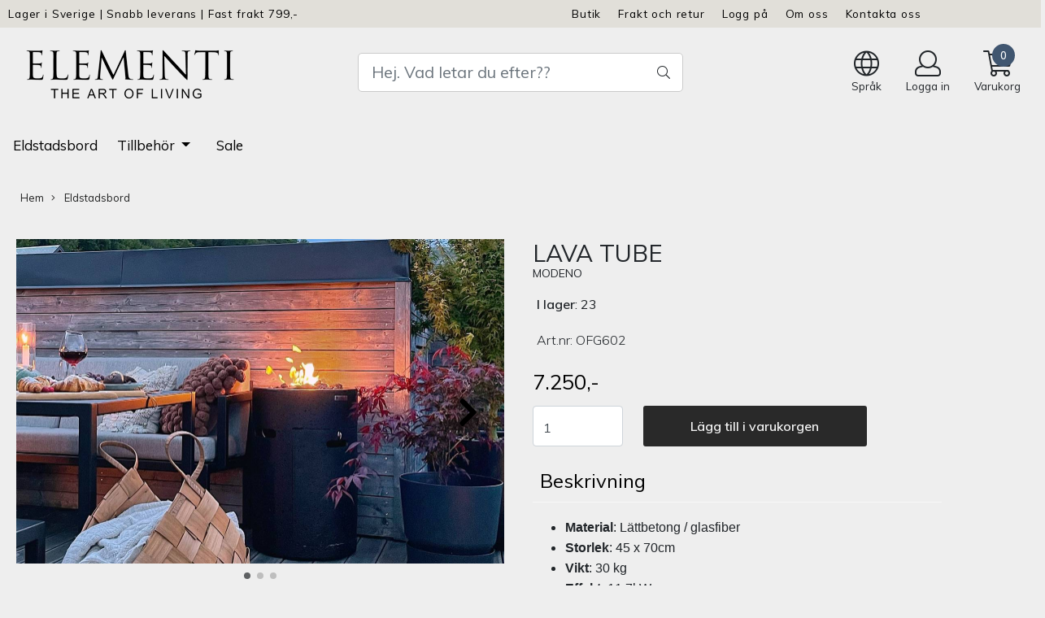

--- FILE ---
content_type: text/html; charset=utf-8
request_url: https://www.elementi.se/products/lava-tube
body_size: 47412
content:
  <!DOCTYPE html>
<html lang="sv">
<head>
    <meta charset="UTF-8">
    <meta http-equiv="X-UA-Compatible" content="IE=edge">
    <meta name="viewport" content="width=device-width, minimum-scale=1.0, maximum-scale=1.0, user-scalable=no">
    <title>
                    LAVA TUBE - www.elementi.se
            </title>

    
    
    
    
        <script type="text/javascript">var currentPage = 'product.php'; </script>

    
<script>

 //Cart products Object
  var _cartProducts = [];
  var _catPorducts = [];

  
 
 </script>


    <script>
    // Making language accessible
        var current_lang_code = 'sv';
        var current_currency_code = 'SEK';
        var productPageSwiperLoaded = true;
        var languages = {
        sort: 'Sortera produkter ',
        manufacturer: 'Tillverkare',        addedToCart: 'Artikeln har lagts till i din varukorg!'
        }

        var settings = {
        dockedHeader: false,
        lazyLoad: false,
        advancedSearch: false,
        advancedQuantity: false,
        productAdvancedQuantity: true,
        headerMegamenuShowBrandsTabbed: true,
        infiniteScrolling: false,
        advancedAjaxSearch: false,
        currentPage: 'product.php',
        productBoxesPerMobile: 'col-6',
        productGridAdvancedImages: true,
        productGridAdvancedImagesTimeout: 2000,
        advancedPopupOnPurchase: false,
        americaTrimTextMobile: false,
        americaEnableOptimization: false        };

        var customer_group = "";
                        var user_is_club_member = false;
        
                var user_is_company = false;
        
        var _cartTotals = {
        'sidebar_cart_num_items': '0',
        'sidebar_cart_total': '0,-',
        'sidebar_cart_total_raw': '0',
        };

            </script>

    <script type="text/javascript">
        var show_q_in_stock = false;
    </script>
            	<meta name="google-site-verification" content="cVNpXu5KSnoR3zpetjzsLohVkWaRqCT2HmC1g_kN5_8">




<link rel="canonical" href="https://www.elementi.se/products/lava-tube">
                        <link rel="alternate" hreflang="no" href="https://www.elementi.se/no/products/lava-tube" />
                                            <link rel="alternate" hreflang="dk" href="https://www.elementi.se/dk/products/lava-tube-ofg602" />
                                <link rel="alternate" hreflang="fi" href="https://www.elementi.se/fi/products/lava-tube" />
            
<meta name="description" content="	Material: L&auml;ttbetong / glasfiber	Storlek: 45 x 70cm&nbsp;	Vikt: 30&nbsp;kg	Effekt: 11,7kW	Gasoltub i krukke: Ja	Gasstyp: Propan	F&ouml;rbrukning: 800-900 gram pr. timme vid full effekt">


            <meta name="csrf-token" content="4_yTnoTCaLDQ6Vl7547E8k0Z1jP0nmFDMFrUEsr1Ng" />
    

<base href="//www.elementi.se">


<link type="text/css" rel="stylesheet" href="global.css.php?version=a1714745919&amp;host=elementise_mystore_no" />
<link type="text/css" rel="stylesheet" href="/css/ck4.css" />


<script>
	var params = {
        load_fancybox:'1',
        is_checkout:'0',
        defaultLang: 'sv',
        langCode: ''
    };
</script>



            <script type="text/javascript" src="https://elementise-i02.acendycdn.com/production/assets/localization/781592fc906423adb1885cb926ae54d23f6254a2-sv-SE.js?v=4.2026.01.19.09"></script>
    

<script type="text/javascript" src="global.js.php?version=1714745919&amp;v2&amp;host=elementise_mystore_no"></script>

<script>var show_q_in_stock = true;</script><script type="text/javascript" src="/js/stockgroups.js?v=13"></script>
	
	<script>
            var baseprice = "5800";
            var symbol_left = "";
            var symbol_right = ",-";
            var dont_show_decimals = "1";
            decimal_point = ",";
            var thousands_point = ".";
            var decimal_places = "2";
            var has_stock = new Array();
            var price_list = new Array();
            var stock_date_available_list = new Array();
            var stock_list = new Array();
            var stock_purchase = new Array();
            var allow_purchase = new Array();
            var disabled_attributes = new Array();

            var product_price = "7250";
            var skip_combination = false;
            allow_purchase['0'] = 1;attributes_images = new Array(); stock_list[0] = "23";var stockgroup_rules = [];var selected_list = new Array();var has_attributes = false;var selected_dropdown = "";var empty_dropdown = "";var template_empty = '** Ikke på lager';var template_got = '<b>I lager</b>: %qty ';var in_stock = 0;verify_attributes();</script><script type="text/javascript">
            if (typeof gtag === 'undefined' || typeof dataLayer === 'undefined') {
                window.dataLayer = window.dataLayer || [];
                function gtag(){dataLayer.push(arguments);}
            }

            $(function(){
                $('#add2cart #add_to_cart, #add2cart button[type=submit]').click(function(e){
                    gtag('event', 'add_to_cart', {"currency":"SEK","value":5800,"items":[{"item_id":"271","item_name":"LAVA TUBE"}]});gtag('event', 'conversion', {"send_to":"5084943315","value":5800,"currency":"SEK"});
                });

                gtag('event', 'view_item', {"currency":"SEK","value":5800,"items":[{"item_id":"271","item_name":"LAVA TUBE"}]});
            });
            </script><script type="text/javascript">
		var js_error_must_choose_attribute = 'Du måste välja %s innan du fortsätter';
		var js_error_product_not_in_stock = 'Produktvarianten finns inte i lager';
	</script>

	<link rel="shortcut icon" type="image/x-icon" href="/users/elementise_mystore_no/logo/favicon5.png">



	



	            <script async src="https://www.googletagmanager.com/gtag/js?id=G-Q707H0VW5B"></script>
                <script async src="https://www.googletagmanager.com/gtag/js?id=5084943315"></script>
    
<script>
    let anonip = 'false';

    
        window.dataLayer = window.dataLayer || [];
        function gtag(){dataLayer.push(arguments);}
    

    gtag('js', new Date());

    </script>

            <script>
            gtag('config', 'G-Q707H0VW5B', {
                anonymize_ip: anonip === 'true' ? true : false,
            });
        </script>
                <script>
            gtag('config', '5084943315', {
                anonymize_ip: anonip === 'true' ? true : false,
                
            });
        </script>
    <script type="text/javascript">
    
        
        
    
</script>

	    <!-- Google Tag Manager -->
        <script>(function(w,d,s,l,i){w[l]=w[l]||[];w[l].push({'gtm.start':
    new Date().getTime(),event:'gtm.js'});var f=d.getElementsByTagName(s)[0],
    j=d.createElement(s),dl=l!='dataLayer'?'&l='+l:'';j.async=true;j.src=
    '//www.googletagmanager.com/gtm.js?id='+i+dl;f.parentNode.insertBefore(j,f);
    })(window,document,'script','dataLayer','GTM-NCC5FWV');</script>
        <!-- End Google Tag Manager -->

	








	

	
	
	
	
	


    <script defer src="templates/global/mystore/emojis.js?v=6"></script>




    <script type="text/javascript">
                if (typeof $ !== 'undefined' && typeof $.ajaxSetup === 'function') {
            $.ajaxSetup({
                headers: {
                    'X-CSRF-TOKEN': $('meta[name="csrf-token"]').attr('content')
                }
            });
        }

                    </script>
    
    
    
            
        <script src="/templates/america/js/bootstrap-tabcollapse.js" ></script>
        <script src="/templates/america/js/jquery.colorbox-min.js" ></script><!--Move to Global JS -->
        <link rel="stylesheet" href="/templates/america/css/colorbox.css"  /><!--Move to Global CSS -->
    

        <script type="text/javascript">
        var product = {
            id: 271,
                            categories: {
                                    0: '101'                                },
                        manufacturer: "MODENO",
            isPackage: false,
            quantity: 23,
            customer_group: "",
            stock_text: "<b>I lager<\/b>: 23",
            stock_group: "0",
            price: '7.250.-',
            retail_price_ex: "",
            retail_price_inc: "",
            tax_rate: "25",
            available_date: "",
            products_stock_group_id: '0',
                                    button_type: 'buy_now_button',
            meta_description: `
	Material: L&#228;ttbetong / glasfiber
	Storlek: 45 x 70cm&#160;
	Vikt: 30&#160;kg
	Effekt: 11,7kW
	Gasoltub i krukke: Ja
	Gasstyp: Propan
	F&#246;rbrukning: 800-900 gram pr. timme vid full effekt


<p>Tillbeh&#246;r som ing&#229;r i priset:</p>...`,
            product_date_available: '0000-00-00 00:00:00',
            weight: 35000,
            isBundle: false        };
    </script>
    
    
                    <script src="users/elementise_mystore_no/templates/custom_javascript.js?v=1768839665" async></script>
                <link rel="stylesheet" href="users/elementise_mystore_no/templates/custom_stylesheet.css?v=1768839665"  />
    
              <!-- Template settings style -->
     <link href="https://fonts.googleapis.com/css?family=Muli:300,300i,400,400i,600,600i" rel="stylesheet">
    <style>
      body {
        font-family: 'Muli', sans-serif !important;
      }
    </style>
           
  <!-- Font settings for headings -->
       <link href="https://fonts.googleapis.com/css?family=Muli:300,300i,400,400i,600,600i" rel="stylesheet">
    <style>
      h1, h2, h3, h4, h5, h6, .h1, .h2, .h3, .h4, .h5, .h6  {
        font-family: 'Muli', sans-serif !important;
      }
    </style>
                   <!-- Settings -->
  <style type="text/css">
    
    .slogans-mobile {
      flex-basis: 0;
    }
      @media (max-width: 767px){
        .js-filter .js-filter-box, .js-filter-box .checkbox label {
          padding: 8px 23px !important;
        }
      }
      body.mys-adminbar #mys-abw #mys-apw {
        left: 0;
      }
      body.open-drawer-cart #mys-abw #mys-apw {
        left: -17px;
      }
      .highlight
      {
          font-weight: 700;
      }
    /* FIX for sidebar */
    
    
    .sidebar-list.selected-item > a:first-child, .sidebar-list.selected-item.active_selected_item > a:first-child {
      color: #000000!important ;
    }
    /* fix for narrow (1400px) page */
        /* if customer have alot of categories, we can do a little trickyricky */
    
    /* add padding to productboxes if the images looks too "tight" */

    .image-pad {
      padding: 0px;
    }

    @media (max-width: 1200px){
      #search-down-wrapper .right_part .search_result > li {
        /*width: 100%;*/
      }
    }
    /* AJAX SEARCH  END */
          body {
          background-color: #eee !important;
        }
              body {
        color: #212529;
        }
              a {
        color: #212529;
        }
              /* Header Float Disable */

          .sticky.is-sticky {
        position: static;
    }
    .sticky-wrapper {
      height: 0px!important;
    }
    .is-sticky .dnone.floating-cart {
      display: none !important;
    }
        /* Logo size */
    .logo-lg {  max-height: 100px !important; }
    .logo { max-height: 100px !important; }


    /* Mobile Menu Typography Options -Advance */

    .overlay .mob-icons-text, #overlay-menu a {
      font-size: 0.75rem !important;      font-weight: 500 !important;      font-style: normal !important;      text-transform: none !important;    }


    /* Color for logoarea on mobile. nice if the use a white logo */
    body > .header_main_wrapper.flex-center.mob-menu,
    .cart-page > .header_main_wrapper {
      background-color: rgba(0,0,0,0);
      	}

    /* Mobile shippment countdown Style */
     .mobile-only .shippment_calc_main_wrapper {
            	 background:#ffffff !important;
          }
    .mobile-only .shippment_calc_main_wrapper, .mobile-only .shippment_calc_main_wrapper div,
    .mobile-only .shippment_calc_main_wrapper i {
            	color: #000000 !important;
          }
    .mobile_shipping_wrapper .mobile_shipping_progress {
            background: linear-gradient(90deg ,#66f586 0,#3db959 100%)!important;
          }
        .mobile-only .mobile_shipping_wrapper {
      background: #d7d7d7 !important;
    }
        /* Filter Optins */
        .sb-sidebar .main-filter-wrapper {
       background: #f8f8f8 !important;
    }
    
    .sb-sidebar .filter-wrapper .js-filter > .js-filter-toggle,
    .sb-sidebar .product-filter select,
    .sb-sidebar .container .js-filter-tags .fs-dropdown-selected,
    .sb-sidebar .js-filter-mobile .js-filter-toggle {
      color: #000000 !important;       background: #f8f8f8 !important;             border-color: #e6e6e6 !important;       border-width:  0px !important;      border-style: solid !important;
    }

    /** Megamenu SORTING direction **/
    /* Brands Style */
          .manufacturers_menu_item ul.sub_menu div.row {
        padding: 10px;
          display: grid;
          grid-auto-flow: column;
        grid-template-rows: repeat(6, 1fr);
          grid-gap: 4px 4px;
      }
      .manufacturers_menu_item ul.sub_menu div.row > li {
          display: contents;
      }
      

        /* display the breadcrumb on mobile */
    body .breadhead {
      border-top: 1px solid rgba(244,244,244,0) !important;      border-bottom: 1px solid rgba(244,244,244,0) !important;    }
    @media(max-width: 1024px){
      .breadcrumb {
        max-height: initial;
        display: flex;
        margin-top: 70px;
        }
      .breadcrumb a {
        display: flex;
      }
      section.breadhead {
        min-height: 35px;
      }
    }
    /* display the breadcrumb on mobile */
    
    
    /** Blog **/


    /* Blog Style START */
    #left-part .blog_article .blog_content *, .article_main_wrapper *, .heading_and_description *, .post_wrapper .social-sharing,
    #left-part .blog_article .blog_content .bottom_info .blog_read_more,  body #left-part .blog_content div.blog_date {
      text-align: left !important;      color: #000000 !important;       text-shadow: none !important;
    }
    #left-part .blog_content h3, .article_main_wrapper h1, .article_main_wrapper h2, .article_main_wrapper h3 {
                  text-transform: lowercase !important;    }

   body #full_wrapper #left-part .blog_content p, .article_main_wrapper p {
      text-align: center !important;      color: #000000 !important;    }

     #full_wrapper #left-part .blog_article .blog_content .bottom_info .blog_read_more span {
      color: #000000 !important;    }
    .article_main_wrapper .button {
      text-align: center !important;
    }

    /* BlogStyle END */

            /******************************************************************/
    /******************   PRODUCT PAGE SETTINGS   *********************/
    /** Hide Special Ending In **/
        /** Discount Badge on product page **/
    .product_page_slider .discount_badge_pp {
      position: absolute;
      right: 0;
      width:120px;       height:120px;       background: #b93939;      line-height:120px;       font-size:16px;      border: 1px solid #b939393;      color: #fff;      font-size: 16px;      text-align: center;
      border-radius: 50%;
      margin: 40px;
      z-index: 7;
    }

        

    /** Blog **/
    
    /******************************************************************/
    /******************   PRODUCT GRID SETTINGS   *********************/

    /************************* SQUARE IMAGES IN GRID WITH PADDING   **************************/

    /* Settings for image ratio in grid */

     /****************************************  SQUARE IMAGES IN GRID & NARROW PAGE   **************************/

    


    /****************************************  HORIZONTAL IMAGES IN GRID WITH PADDING   **************************/
    /* Use this setting for Liggende bilder */

      /* START CHECKING FOR SIDEBAR */
        @media (max-width: 425px){
      .img-fit-grid {
        height: 35vw;
      }
      .col-12 .col-12 .img-fit-grid {
      height: 70vw;
    }
    }
    @media (min-width: 426px) and (max-width: 575px){
      .img-fit-grid {
        height: 35vw;
      }
      .col-12 .col-12 .img-fit-grid {
      height: 71vw;
      }
      .fit-prod-large {
      height: 75vw;
    }
    }
    @media (min-width: 576px) and (max-width: 767px){
      .img-fit-grid {
        height: 36vw;
      }
      .col-12 .col-12 .img-fit-grid {
      height: 71vw;
      }
    }
    @media (min-width: 768px) and (max-width: 991px){
      .img-fit-grid {
        height: 18vw;
      }
      .col-md-3 .img-fit-grid {
        height: 18vw;
      }
      .col-md-4 .img-fit-grid {
      height: 24vw;
      }
      .col-md-6 .img-fit-grid {
      height: 36vw;
      }
      .col-md-12 .img-fit-grid {
      height: 72vw;
    }
    }
    @media (min-width: 992px) and (max-width: 1200px){
      .img-fit-grid {
        height: 24vw;
      }
      .col-md-3 .img-fit-grid {
        height: 18vw;
      }
      .col-lg-6 .img-fit-grid {
        height: 36vw;
      }
      .col-md-12 .img-fit-grid {
      height: 74vw;
      }
    }
    @media (min-width: 1201px){
      .img-fit-grid {
        height: 18vw ;
      }
      .col-xl-2 .img-fit-grid {
      height: 12vw;

      }
      .col-xl-4 .img-fit-grid {
      height: 24vw;
      }
      .col-xl-6 .img-fit-grid {
      height: 36vw;
      }
    }
     @media (min-width: 1601px){
      .col-xl-2 .img-fit-grid {
      height: 12vw;
      max-height: 190px;
      }
      .col-xl-4 .img-fit-grid {
      height: 24vw;
      max-height: 390px;
      }
      .col-xl-3 .img-fit-grid {
        height: 18vw;
        max-height: 300px;
      }
      .col-xl-6 .img-fit-grid {
        height: 36vw;
        max-height: 575px;
      }
    }
      
    /****************************************  HORIZONTAL IMAGES IN GRID & NARROW PAGE  **************************/

    
     /******************************** VERTICAL IMAGES IN GRID WITH PADDING   **************************/

      /******************************************************************/
     /****************************************  VERTICAL IMAGES IN GRID & NARROW PAGE  **************************/

    
    /*********************************** PRODUCT PAGE IMAGES **********************************/
    /***********************************  SQUARE PRODUCT IMAGES  START ************************/
    /* Settings for image ratio in grid */
          /***********************************  SQUARE PRODUCT IMAGES  END   ****************************/

     /**********************************  HORIZONTAL PRODUCT IMAGES  START ************************/
    /* Settings for image ratio in grid */
          .fit-prod-page {
          width: 100%;
          height: 46vw;
          object-fit: contain;
          margin-bottom: 10px;
          max-height: 1150px;
          max-width: 1150px;
        }
        @media (max-width: 425px){
          .fit-prod-page {
            height: 70vw;
          }
          .fit-prod-page.fit-prod-page5050 {
            height: 75vw ;
          }
        }
        @media (min-width: 426px) and (max-width: 575px){
          .fit-prod-page {
            height: 71vw ;
          }
          .fit-prod-page.fit-prod-page5050 {
            height: 75vw ;
          }
          .fit-prod-page.fit-prod-large {
            height: 75vw ;
          }
        }
        @media (min-width: 576px) and (max-width: 767px){
          .fit-prod-page {
            height: 35vw ;
          }
          .fit-prod-page.fit-prod-page5050 {
            height: 38vw ;
          }
          .fit-prod-page.fit-prod-large {
            height: 44vw ;
          }
        }
         @media (min-width: 768px) and (max-width: 991px){
          .fit-prod-page {
            height: 35vw ;
          }
          .fit-prod-page.fit-prod-page5050 {
            height: 38vw ;
          }
          .fit-prod-page.fit-prod-large {
            height: 44vw ;
          }
        }
        @media (min-width: 992px) and (max-width: 1199px){
          .fit-prod-page {
            height: 48vw ;
          }
          .fit-prod-page.fit-prod-page5050 {
            height: 37vw ;
          }
          .fit-prod-page.fit-prod-large {
            height: 54vw ;
          }
        }
        @media (min-width: 1200px){
          .fit-prod-page {
            height: 48vw;
          }
          .fit-prod-page.fit-prod-page5050 {
            height: 35vw ;
          }
          .fit-prod-page.fit-prod-large {
            height: 54vw ;
          }
        }
        @media (min-width: 1400px){
          .fit-prod-page {
            height: 48vw;
          }
          .fit-prod-page.fit-prod-page5050 {
            height: 35vw ;
          }
        }
         @media (min-width: 1600px){
          .fit-prod-page {
            height: 44vw;
          }
          .fit-prod-page.fit-prod-page5050 {
            height: 36vw;
            max-height: 575px;
          }
          .fit-prod-large {
            height: 48vw;
            max-height: 870px;
          }
        }

        /* css for product-page with slider */
        @media (max-width: 425px){
          .fit-prod-page {
            height: 70vw;
          }
          .fit-prod-large {
            height: 75vw;
          }
          .fit-prod-page.fit-prod-page-slide {
            height: 75vw ;
          }
        }
        @media (min-width: 426px) and (max-width: 575px){
          .fit-prod-page.fit-prod-page-slide {
            height: 75vw ;
          }
        }
        @media (min-width: 576px) and (max-width: 767px){
          .fit-prod-page.fit-prod-page-slide {
            height: 38vw ;
          }
        }
         @media (min-width: 768px) and (max-width: 991px){
          .fit-prod-page.fit-prod-page-slide {
            height: 38vw ;
          }
        }
        @media (min-width: 992px) and (max-width: 1199px){
          .fit-prod-page.fit-prod-page-slide {
            height: 50vw ;
          }
        }
        @media (min-width: 1200px){
          .fit-prod-page.fit-prod-page-slide {
            height: 48vw ;
          }
        }
        @media (min-width: 1400px){
          .fit-prod-page.fit-prod-page-slide {
            height: 48vw ;
          }
        }
         @media (min-width: 1600px){
          .fit-prod-page.fit-prod-page-slide {
            height: 48vw;
            max-height: 780px;
          }
        }
        /* START CHECKING FOR SIDEBAR */
                            


    /*********************************  HORIZONTAL PRODUCT IMAGES  END   *****************************/

     /**********************************  VERTICAL PRODUCT IMAGES  START ***************************/
    /* Settings for image ratio in grid */
    

    /*********************************  VERTICAL PRODUCT IMAGES  END   ********************************/


    /* Docked header */
    
    /************************************       OLD STUFF     ****************************************/
    .main_menu,
    .wrapper.visible-xs.centered.mobile-logo { background-color: rgba(244,244,244,0); }

    /* Megamenu dropdown opacity */
    .blocky.hasChild:hover .level_one { opacity: ;  }

    /* Megamenu colors*/
    .megamenu, .sticky.is-sticky { background-color: rgba(244,244,244,0);
    border-top: 1px solid rgba(244,244,244,0); }
    .menu_dropdown, .dropdown-menu.show { background-color:       #f2ece9
    ;
    }
  ul.menu_dropdown > li > a { border-right: 1px solid #ffffff; }  ul.menu_dropdown > li > a { border-right: 1px solid rgba(244,244,244,0); }
      .navbar {
        width: 100% !important;
      }

      .megamenu {
        background: rgba(244,244,244,0) !important;        border-bottom: 1px solid rgba(244,244,244,0)!important;      }
      /* Level 1 */
      /* NEEDS FIX AND CLEANUP. Adding new settings on top */
      #navbarNavDropdown > ul > li.list-inline-item >  a,
      #navbarNavDropdown > ul > li.list-inline-item >  span a,
      .nav-link, .menu-cat-text, .menu-hover,
      #header_centered_logo_polaria .flat-menu .flat-menu-list a
            { color: #000000; }
     body #navbarNavDropdown > ul > li.list-inline-item >  a:hover, .nav-link:hover, .menu-hover:hover { color: #000000 !important;  }
      .nav-item.active{ font-weight: 600;}

      /* OLD STUFF */
      ul.menu_dropdown > li > a > span { color: #000000; }
      ul.menu_dropdown > li:hover > a > span { color: #000000;  }
      ul.menu_dropdown > li > a > span:hover { color: #000000; }
      .cart-mini-icon:hover, .icons-float > .js-search-icon:hover, li.icons-float.js-search-icon:hover { color: #000000; }
      .cart-mini-icon, .icons-float > .js-search-icon, li.icons-float.js-search-icon { color: #000000; }
      ul.menu_dropdown > li { background-color: #ffffff; }
      ul.menu_dropdown > li:hover,
      ul.menu_dropdown > li:active,
      ul.menu_dropdown > li:focus { background-color: #e1f5f1; }
      ul.level_two a  { color: #000000; }

      /* Level 2, needs to be tested*/
      .dropcontent h4 a, .dropcontent_block h4, .dropcontent_block h5, .dropcontent_block h5 a, .dropdown_head_cat,
      .dropdown_sub_head_cat
       {  color: #363241; }
      .dropcontent h4 a:hover,
      .dropcontent h4 a:active,
      .dropcontent h4 a:focus { color: #363241; }

      /* Level 3, needs to be tested*/
      .dropcontent_block > p > a { color: #363241; }
      .dropcontent_block > p > a:hover,
      .dropcontent_block > p > a:active,
      .dropcontent_block > p > a:focus { color: #363241; }


      /* Level 2 colors */
        .sub_menu > .outer > div > a > div > div, .sub_menu > a > div > .menu-cat-text,
        .menu-cat-text {
          color: #000000 !important;
          font-weight: 400 !important;
        }
        .sub_menu > .outer > div > a > div > div:hover, .sub_menu > a > div > .menu-cat-text:hover, .menu-cat-text:hover {
          color: #000000 !important;
        }
        .sub_menu > .outer > div > ul div:hover,
        .sub_menu > .outer > div > a > div > div:hover,
        .menu-cat-text:hover {
                  }
        /* Level 3 colors */
        .sub_menu > .outer > div > ul div {
          color: #000000 !important;
        }
        .sub_menu > .outer > div > a > div > ul div:hover, .sub_menu_desktop .outer .level0 a.menu-hover:hover, body .sub_menu > .outer > div > ul div:hover {
          color: #000000 !important;
        }
    /* Product boxes colors */

      /* Product box border */
      .products_list, .product-box, .crall-search-filter .crall-product-item { border: 1px solid #f0f0f0; background-color: #ffffff; }

      /* Prices */
        /* Normal */
        .product .product-meta .price, .product-price, .crall-product-item .crall-price .crall-price, .special, .cart-content .cart_bottom_part .not-on-sale { color: #000000; }

        /* Before */
        .product .price s, .products_price_old, .cart-old-price s, .cart-page .price-on-special s, body .crall-old-price { color: #7d7878 !important; }

        /* Color on text for discount tag above product box, cart page and cart */
        .special, .cart-content .cart_bottom_part .on-sale, .cart-page .price-on-special span,
        .crall-product-item .crall-price .crall-old-price ~ .crall-price,
        #cart-page .total_discount.boldtext,
        body #cqty .price-on-special span
            { color: #292929 !important; }


       /* News badge */
      .news_tag {
        color: #555555;
        background: #fbfbfb;
      }

      /* Product title */
      .product a.title, .product .product-meta .title, .manufacturers, .crall-product-name a { color: #363241 !important;  padding: 0;}
      .product a.title:hover, .product .product-meta .title:hover, .manufacturers:hover, .crall-product-name a:hover { color: #363241 !important;}

          /* Attributs */
        .attribute_info_container {
          background: #000000 !important;
          opacity: 0.5 !important;
        }
        .attribute_info_container .attribute_info_header, .attribute_info_container .attribute_info_content {
          color: #ffffff !important;
          background: transparent !important;
          font-size: 12px !important;
        }


      /* Product Box Discount Color */
      div .special_tag, body div.crall-wrapper .crall-slide .crall-banner > div {
        color: #292929;
        background: #fff8a0 !important;
                text-align: center;
        display: flex;
        justify-content: center;
        align-items: center;
      }


        .product-page div .special_tag {
          position: absolute;
                     right: 30px;
            top: 30px;
                   background: red;
        }


      /* Product Box Set logo height / size and position */
      .product-box .manufacturer-box img {
              }

      /* Product Boxes Quick View Style*/
      div .quick_view {
        background: ;
        color: 
      }
            div .quick_view span {
              font-size: ;
            }
            div .quick_view i {
              font-size: ;
            }

      /* Productpage percentage discount color */
      #productdiscount{
      	color: #292929;
        background: #fff8a0 !important;
		padding: 5px;
      }

    /* Footer colors */
    #footer { background-color: #e1dfd9; }
    #footer  { color: #212529; }
    #footer a:link,
    #footer a:visited { color: #212529; }
    #footer a:hover,
    #footer a:active,
    #footer a:focus { color: #212529; }
    #footer .footer_social_icon, #footer .footer_social_icon i { font-family: 'FontAwesome' !important;}
    #footer .footer_social_icon i {
      color:#000 !important;}
    }


    h1, h1.product-title-v1, .clerkheader, a .bannerheadercolor, .form_wrapper h3 {
      color: #000000 ;
    }
          h1.title,h3.title,
      .clerkplaceholder > h3.clerkheader {
          font-size: 1.8em;
        }
        .product-buy-header > h1  {
          font-size: 1.8em;
        }
        @media (max-width: 768px) {
          h1.title,h3.title,
      .clerkplaceholder > h3.clerkheader {
          font-size: 1.6rem;
        }
      }
      @media(min-width: 1025px) {
      h1.product-title-v1 {
        font-size: 1.8em;
      }
    }
    
    .container > h3.clerkheader {
      font-weight: 100;
      text-transform: none;
    }

    /* General color settings */
    /*Top Menu*/

      .topmenu-buttons {
          color: #212529;
      }
     .topmenu-buttons:hover {
          color: #212529;
      }

      /* Add borde width and color and fix overlapping */

      /*.menu-grid {
        border-color: #efefef;
        border-width:  1px  !important;
      }*/
      #overlay-menu .__mob_menu_wrapper {
        border: 1px solid #000;
        padding: 0;
        border-color: #efefef;
        border-width:  1px  !important;
        border-bottom: none;
        border-right: none;

      }
       #overlay-menu .__mob_menu_wrapper .menu-grid {
          border-left: none;
          border-right: none;
         border-bottom: 1px  solid #efefef;
        }
      #overlay-menu .__mob_menu_wrapper .menu-grid:nth-child(3n + 2 ) {
          border-left:  1px  solid #efefef;
          border-right: 1px  solid #efefef;
      }
      #overlay-menu .__mob_menu_wrapper .menu-grid:nth-child(3n + 3 ) {
		border-right: 1px  solid #efefef;
      }
         #overlay-menu .__mob_menu_wrapper .menu-grid span,  #overlay-menu .__mob_menu_wrapper .menu-grid a, #overlay-menu .__mob_menu_wrapper .menu-grid i {
              color: #212529 !important;
            }


      .flex-container .topmenu-buttons i, #mobile_header div > a i, .menu__elem > p, .menu-grid a, .menu-list a, .menu-links a, .cat-header, .menu__text, .menu-links-text,
      .has-child .fa-plus, .menu-grid-img > .fa-plus, svg.fa-fake {

          color: #000000 !important;
      }
          .flex-container .topmenu-buttons:hover i, #mobile_header div > a i {
          border-color:  !important;
      }

               body #mobile_header, .mobile-navbar {
          background-color: #ecf0f1;
        }
      
                .menu-grid {
        height: 75px;
        border-width: 1px;
        }
        .mob-icons-text {
        /*height: 3em; */
        line-height: 1.5em;
        overflow: hidden;
        }
        
       /* Top Line - Slogans colors */
            .slogans-mobile {
              background: #e1dfd9 !important;
            }
          .slogans-mobile .mobile_slogan * {
            color: #ffffff !important;
          }
      div .slogans {
          background: #e1dfd9 !important;
          color: #000000 !important;
      }
      div .slogans a {
        color: #000000 !important;
      }
      .mobile_slogan, .mobile_slogan i {
         color: #000000 !important;
      }
      div .slogans li a, .request_quantity_num, .mobile_slogan, .mobile_slogan i {
          color: #000000 !important;
      }
      div .slogans li a:hover, .request_quantity_num.hover, .mobile_slogan:hover {
          color: #000000 !important;
      }
            .form_wrapper div > span,  .form_wrapper div > span:hover {
              color: #212529 !important;
            }
      /* Buttons */
      body .bundle-product-page-button--complete > #addToShoppingCart,
      .product_box_button form .button,
      .button .button,
      .form_wrapper .request_quantity button,
      .main_menu .checkout-cart .btn,
      #cartDrawer .cart_button a,
      .crall-product-item .crall-buy,
      .account-pages .btn-account,
      .account-pages .btn-default-1,
      .login-page .btn-default,
      .add2cart button, .btn-default, .btn-default-1, .account_consents-page article button,
      .index-page .latest_from_blog_row .__read_more_blog span,
      .__read_more_blog span,
      .related-products-tag .button {
        background-color: #292929 !important;
        color: #f4f4f4 !important;
        border-color: #292929 !important;

      }
      .index-page .latest_from_blog_row .__read_more_blog span {
        border: 2px solid #292929 !important;
      }
      .product_box_button form .button {
        border: 1px solid transparent;
        padding: .375rem .75rem;
      }
      .product_box_button form {
          text-align: center;
      }
      .product_box_button form a {
          display: inline-block;
          height: 40px;
          line-height: 30px;
          min-width: 160px;
      }

      body .bundle-product-page-button--complete > #addToShoppingCart:hover,
      body .bundle-product-page-button--complete > #addToShoppingCart:active,
      body .bundle-product-page-button--complete > #addToShoppingCart:focus,
      .product_box_button form .button:hover,
      .product_box_button form .button:active,
      .product_box_button form .button:focus,
      .account_consents-page article button:hover,
      .account_consents-page article button:active,
      .account_consents-page article button:focus,
      .button .button:hover,
      .button .button:active,
      .button .button:focus,
      .form_wrapper button:hover,
      .form_wrapper button:active,
      .form_wrapper button:focus,
      .add2cart button:hover,
      .add2cart button:active,
      .add2cart button:focus,
      .product_box_button button:hover,
      .product_box_button button:active,
      .product_box_button button:focus,
      .login-page .btn-default:hover,
      .login-page .btn-default:focus,
      .login-page .btn-default:active,
      .account-pages .btn-account:hover,
      .account-pages .btn-account:active,
      .account-pages .btn-account:focus,
      .account-pages .btn-default-1:hover,
      .account-pages .btn-default-1:active,
      .account-pages .btn-default-1:focus,
      .main_menu .checkout-cart .btn:hover,
      .main_menu .checkout-cart .btn:active,
      #cartDrawer .cart_button a:hover,
      #cartDrawer .cart_button a:active,
      #cartDrawer .cart_button a:focus,
      .main_menu .checkout-cart .btn:focus,
      .btn.btn-default-1.active,
      .btn.btn-default-1.active .fa-smile,
      .crall-product-item .crall-buy:hover,
      .crall-product-item .crall-buy:focus,
      .crall-product-item .crall-buy:active,
      .index-page .latest_from_blog_row .__read_more_blog span:hover,
      .index-page .latest_from_blog_row .__read_more_blog span:focus,
      .index-page .latest_from_blog_row .__read_more_blog span:active,
      .related-products-tag .button:hover,
      .related-products-tag .button:focus,
      .related-products-tag .button:active

       {
        background-color: #e1e6eb !important;
        color: #636970 !important;

      }
    	.index-page .latest_from_blog_row .__read_more_blog span {
        padding: 8px;
      }
      .lates_blog_image_wrapper {
         min-height: 140px;
      }
      .index-page .lates_blog_wrapper h6 {
        font-size:16px !important;
      }
      .index-page .lates_blog_wrapper p {
        min-height: 124px;
      }
    /* Fonts */
      /* Megamenu font-size */
            body .crall-slide .crall-product-item .crall-product-name, body .crall-price, .crall-product-name {
              text-align: center !important;
            }
      .nav-link { font-size: 17px; }
      .dropcontent_block, .dropdown_head_cat, .menu-cat-text { font-size: 1rem; }
      .dropcontent_block > p, .dropdown_sub_head_cat, .dropdown-menu .has-subchild .no-sub .menu-cat-text { font-size: 1rem;  }
      ul.menu_dropdown > li > a, .nav-link, .menu-cat-text { text-transform: none!important; }

      /* Product title */
      .product a.title, .clerk-list-item .name a, .crall-product-name a { font-size: 18px !important; }
      .product a.title, .clerk-list-item .name a, .logo-tag, .discount-corner-v2, .crall-product-name a { text-transform: none !important; }

      /* Headers */
      h1.title,h3.title, .clerkplaceholder > h3.clerkheader, .navbar-nav li a, .navbar-nav li a span { text-transform: none!important; }
       h1.title,h3.title, .clerkplaceholder  h3.clerkheader, p.title, h2.title,  h6.title   {
        font-weight: lighter;
        text-align:left !important;
      }

      h2.title, h6.title {
        font-size: 2rem !important;;
      }
      .text-adjust {
        text-align:left !important;
      }
      @media(max-width: 575px){
        .text-adjust-sm, h1.product-title-v1 {
          text-align:left !important;
        }
      }
  /*****************************    PRODUCT BOXES   ******************/
    .product_box_title_row {
      height: 3.2rem;
      overflow: hidden;
    }
        .product_box_title_row {
      height: 1.5rem;
      overflow: hidden;
    }
    
    .products_list a {
      color: ;
    }
    .products_list a:hover {
      color: ;
    }
    .product_quantity > a {
    display: inline-block;
        padding: 6px;
        background: #fff;
        min-width: 33px;
        text-align: center;
        border: 1px solid #c7c7c7;
        border-radius: 3px;
    }
      /*** Main Banner, A - arrows style && Product page slider arrows ***/
                  .index-page .swiper-button-prev.swiper-button-white, .index-page .swiper-container-rtl .swiper-button-next.swiper-button-white, .index-page .swiper-button-next.swiper-button-white {
            background-image: none !important;
          }
          .index-page .swiper-button-prev i, .index-page .swiper-button-next i {
            font-family: 'Font Awesome 5 Pro' !important;
            line-height: 44px;
                          font-size: 60px !important;
                                      font-weight: light !important;
                                      color: #000000 !important;
                      }
          .swiper-button-next {
            right: 30px;
          }
      
      
          .product-page .swiper-container .swiper-button-next,  .product-page .swiper-container .swiper-button-prev {
            background-image: none !important;
            outline: none;
                          font-size: 40px !important;
            
                          color: #000000 !important;
                      }
            /**** H banners, align heading option ****/
    .bannersH #banner_h_one_four_one_header {
      text-align: left !important;
    }
    .bannersH #banner_h_one_four_two_header {
      text-align: left !important;
    }
    .bannersH #banner_h_one_four_three_header {
      text-align: left !important;
    }
    .bannersH #banner_h_one_four_four_header {
      text-align: left !important;
    }

    /**** G banners, align heading option ****/
    #banner_g_one_four_one_header{
      text-align: left !important;
    }
    #banner_g_one_four_two_header{
      text-align: left !important;
    }
    #banner_g_one_four_three_header {
      text-align: left !important;
    }
    #banner_g_one_four_four_header {
      text-align: left !important;
    }
    /******************** Index Banner A slider ************************/
    .swiper-slide a, a .slider-header {
      color: #000000;
      text-align: center;
    }
    /* Adding bg color to banner text */
                                                    #bannerBTwo, #bannerBOne, #bannerB2Three, #bannerB2Four {
      padding: 6px !important;
    }
    /** Search Options **/
    #overlay-search {
      background: rgba(0,0,0,0) !important;
    }
    #overlay-search .search-input,
     {
      border: 1px solid #000000 !important;
      border-radius: px !important;
      background: #ffffff !important;
    }

  	.header__row #quick_find_search .form-control,
    .header__row #quick_find_search .search-icon {
      border: 1px solid #cacaca !important;
             background: #ffffff !important;    }
    .header__row #quick_find_search .search-icon {
      border: none !important;
    }
    .form-control.js-input-search::placeholder {
      color: #000000 !important;
    }
    .form-control.js-input-search {
      color: #000000;
    }
    .input-group-btn i {
      color: #000000 !important;
    }
    /******************* /Index Banner A slider ************************/

    /******************* /Index Banner F slider ************************/

    /******************** Crall ************************/

    #overlay-search .crall-search-result-wrapper {
		top:46px!important;
    }

    .crall-search-filter .crall-product-item {
          margin: 0px 10px 10px 10px;
    }
    /******************* /Crall ************************/
    /** Brands Background Color **/
    body .brand-card {
      background: #ffffff;
    }
    body .cat_banner_image:before {
      background: #ffffff;
      opacity: 0.5;
    }
    /** Category Description Colors **/
    .category-page .extra-info > *:not(.crl),
    .category-page .extra-info > *:not(.crl) * {
      color:#000000;
    }
  	.category-page .extra-info a:not(.crl-button) {
      color:#292929 !important;
    }

    /** Category Boxes Color **/
    .categories-images .cat-sub-head .cat-head-text {
      color: #ffffff;
      background: #ffffff;
      opacity: 0.5;
      border-radius: 8px;
      display: inline-block;
      padding: 10px 20px;
    }
    .categories-images:hover .cat-sub-head .cat-head-text {
      color: #ffffff
     }
      /** NEwsletter Button Color **/
      .newsletter-box .newsletter-btn .btn {
        background: #292929;
        border-color: #292929;
        color: #f4f4f4;
      }
      .newsletter-box .newsletter-btn .btn:hover {
        background: #292929;
        border-color: #292929;
        color: #f4f4f4;
      }
    /** Cart Buttons **/
    .empty .btn-info, .btn-info {
      background: #405670;
      color:#e1e6eb;
      border-color: #405670 !important;
    }
    .empty .btn-info:hover, .btn-info:hover {
      background: #405670;
      color:#e1e6eb;
      border-color: #405670 !important;
    }
    .cart-actions .buy-button .buy-button-cart,
  	.mob-menu .btn-buy-button,
    .pay-button .btn,
    #cart-page .btn-purchase,
	div.popup_wrapper .right_part a {
      background: #405670;
      color:#e1e6eb;
              border: 1px solid #e1e6eb !important;
          }
    .cart-actions .buy-button .buy-button-cart:hover,
    .pay-button .btn:hover,
    #cart-page .btn-purchase:hover,
	div.popup_wrapper .right_part a:hover {
      background: #405670;
      color:#000000;
              border-color: #e1e6eb;
              -webkit-transition: none !important;
        -moz-transition: none !important;
        -o-transition: none !important;
        transition: none !important;
    }
    .cart-actions .buy-button .close-cart-button,
  	body div.popup_wrapper .button .action_button {
      background: #dadfe1 !important;
      color:#000000 !important;
    }
    .cart-actions .buy-button .close-cart-button:hover,
    body div.popup_wrapper .button .action_button:hover {
      background: #c1c1c1 !important;;
      color:#000000 !important;;
    }
    body .delete-cart {
      background: #405670;
      }
    body .delete-cart i, body .delete-cart span {
         color:#ffffff;
      }
    body .mega-cart-icon .cart-counter, body .cart-counter {
       background: #405670;
      color: #ffffff;
      border-color:  #405670;
    }
    body .mega-cart-icon:hover .cart-counter, body .cart-counter:hover {
      background: #405670;
      color: #ffffff;
      border-color:  #405670;
    }
    
    /** PopUp For Cart Info(add to cart) style */
    .addtocart_popup {
      position: fixed;
      background: #fff;
      z-index: 9;
      box-shadow: 0 0 40px -30px;
      transition-timing-function: ease;
      -webkit-transition-timing-function: ease;
      -webkit-transition: all 1s;
      transition: all 1s;
    }

    @media (min-width: 993px){
      .addtocart_popup {
          top: -330px;
          right: -400px;
          border-radius: 50%;
          width: 400px;
          height: 400px;
      }
      .addtocart_popup.addtocart_popup_animation {
          top: -140px;
          right: -140px;
      }
      .addtocart_popup h6 {
          position: absolute;
          bottom: 12%;
          right: 50%;
          text-transform: uppercase;
          width: 120px;
      }
      .addtocart_popup i {
        padding: 28px;
        border-radius: 50%;
          position: absolute;
          left: 20%;
          bottom: 34%;
          font-size: 46px;
      }
    }

    .addtocart_popup i {
      background:#f4f4f4 !important;
      color:#000000 !important;
    }

        #sort-dropdown-wrapper-3 {
    	display: none !important;
    }
    
    @media (max-width: 992px){
      .addtocart_popup {
          bottom: -230px;
          right: 0;
          width: 100%;
          height: 120px;
      }
      .addtocart_popup.addtocart_popup_animation {
          bottom: 77px;
          right: 0px;
      }
      .addtocart_popup h6 {
          width: 100%;
        margin-top: 80px;
        text-align: center;
      }
      .addtocart_popup i {
          background: #97cece;
          padding: 28px;
          position: absolute;
          left: 50%;
          margin-left: -54px;
          top: -52px;
          font-size: 46px;
          border-radius: 50%;
          border: 10px solid #fff;
      }

      
              #sort-dropdown-wrapper-3 {
            display: block !important;
            float: none;
              width: 100%;
              padding: 0 10px;
          margin-bottom: 15px;
        }
      #sort-dropdown-wrapper-3 .fs-dropdown {
        margin-top: 0;
        max-width: 490px;
        margin: 0 auto 20px auto;
      }
      #sort-dropdown-wrapper-3 .fs-dropdown button {
        border-radius: 0;
      }
      .js-filter-mobile {
        margin-bottom: 0 !important;
      }


        #sort-select-3 {
          display: block;
          float: none;
        	width: 100%;
          text-indent: 10px;
        }
      .filter-wrapper > .js-filter-tags {
        display: none !important;
      }

          }
    .open-search-field #overlay-search {
        width: 100%;
    }
    .main-page-section {
        max-width: 100%;
    }

    /** Custon Tag/Ribbon style **/
    .custom_ribbon {
      position: absolute;
      top: 0;
      z-index: 999;
      justify-content: center;
      margin: 10px;      background: #000000;      color: #ffffff;      left: 0;              padding: 10px;
        border-radius: 0px;          }
            /**** Video Banner Style Settings ****/

    /*Button Options*/
    #fullwidth-video-banner p > a {
                              transition: all .3s;
    }
    #fullwidth-video-banner p > a:hover {
                      }
    /*Background Option*/
            #fullwidth-video-banner .container > div {
                                                      }
            /*Text Options*/
           #fullwidth-video-banner > .container h1 {
                                        }
            #fullwidth-video-banner > .container p {
                                        }

  /* CartButton Color options */
  #cart-page .company-button > input {
          background: #000000 !important;
    
          color: #ffffff !important;
    
          border-color: #ffffff !important;
      }

  #cart-page .company-button > input:hover {
          background: #000000 !important;
    
          color: #ffffff !important;
    
          border-color: #ffffff !important;
      }

</style>

<style>
      /***Cart Image and Text Settings ***/
    body .slide_in_cart_mobile .img-cart .img-cart {
      max-height: 40px !important;
        height: auto;
        width: auto;
    }
    @media (max-width: 992px){
      .cart_bottom_part {
        padding: 5px 5px 25px 5px;
      }
      .cart-content.additional-crall > .container {
        overflow-x: visible !important;
      }
    }
      .cart-content .shippment_calc_main_wrapper {
        display: block !important;
      }

      .product-cart-row > .col-5 {
        max-width: 70px;
      }
     @media (max-width: 600px){
          .product-cart-row > .col-5 {
          max-width: 70px !important;
        }
      }
      .product-cart-row > .col-5 .img-cart {
        max-width: 100%;
        margin-left: 0 !important;
        object-fit: contain;
        height: auto !important;
        margin-right: 0 !important;
        text-align: center;
      }
      .product-cart-row > .col-7 {
        flex-grow: 1;
        max-width: none;
      }
      .cart-price {
        margin-top: 0;
      }
      .cart-selector {
        margin-top: 0;
        margin-left: -15px;
      }
    body .cart-prod-title {
     font-size: 14px !important;  }
  body .cart-price {
     font-size: 14px !important;}

  
  
  @media (max-width: 992px) {
     .js-filter-box .checkbox label:before {
       display: none ;
      }
      }

    .delete-cart {
    position: static !important;
  }
  </style>
<!-- Cart Slide In -->

<style>


  /** CLUB PRICE STYLE **
  /* Product box */
  .product .club-price-category {
    background: #000000;
    color: #ffffff;
    top: 36px;
  }

  .product .club-price-category:before {
    border: none;
  }

  .product .__club_price .special {
    display: block;
    padding: 0;
  }

  .product .product-meta .__club_price s {
    text-decoration: none;
    color: #000 !important;
    font-size: 18px !important;
  }

  .product .__club_price .special {
    color: #000000 !important;
  	font-size: 14px;
  }
  .product .__not_logged .__club_price .special {
    font-size: 15px !important;
  }
  .product .__club_price .special.normalize-price {
    font-size: 1.10rem;
    font-weight: bold;
  }
  .product .__club_price .special.normalize-price-alt {
    display: inline;
    font-size: 1.10rem;
    font-weight: bold;
  }
  .__club_price_simple_style .special {
    color: #000000 !important;
  }
  .product .__club_price_simple_style .justify-between,
  .product .__club_price .justify-between {
    justify-content: space-between;
    display: flex;
  }
  /*.product .__club_price .special:before {
    content: "Medlemsprise: ";
  }*/

  .__ribbon_inside .product .club-price-category {
    top: 0 !important;
    display: inline-block;
    right: 5px !important;
    left: auto;
    position: absolute;
    z-index: 1;
        	font-weight: regular;
      }

  .__productbox_with_club_price .price {
    min-height: 62px;
  }

  .club-price-category {
    padding: 5px 10px !important;
  }
.product .discount-corner, .discount-corner, body .crall-wrapper .crall-slide .crall-banner,
.__ribbon_inside .product .club-price-category {
    font-size: 14px !important;
  }

  @media ( max-width: 500px) {
    .__ribbon_inside .product .club-price-category {
      padding: 5px 10px !important;
      font-weight: normal !important;
      font-size: 12.8px !important;
    }
  }
  /* Produt Page regular price */
  .product-page .prices {
    padding: 0;
  }

  /* Product Page */
  #add2cart .club-price-wrapper .prices {
    padding-bottom: 0;
  }

  #add2cart .club-price, .info_wrapper .club_price {
    color: #000000;
      	background: transparent;
    display: block;
    padding: 0;
    margin: 0;
    font-weight: bold;
    font-size: 18px;
  }



  .club-price-wrapper .prices, .members-club-price-wrapper .prices {
    float: none;
    padding: 0;
  }



  .members-club-price-wrapper .member_only {
    color: #3333337a !important;
    font-size: 16px !important;
    text-decoration: line-through;
}


  .customer-club {
    padding: 20px !important;
  }

  .customer-club-header {
    display: none;
  }

  .members-club-price-wrapper .prices .products_price {
    color: #000000 !important;
    background: transparent;
    display: block;
    padding: 0;
    margin: 0;
    font-weight: bold;

  }

  .customer-club-content .customer-club-sign-up,
  .customer-club-slide .customer-club-accept {
    background: #4a84ba !important;
    color: #ffffff !important;
	border-bottom: 3px solid #00000033 !important;
    cursor: pointer;
  }

  #customer-club-logged-out .customer-club-abort, .customer-club-slides input[type="checkbox"],
  .customer-club-checkbox a {
    cursor: pointer;
  }
  /*.members-club-price-wrapper .products_price:before {
    content: "Medlemsprise: ";
  }*/

  .short_info_wrapper .special-ending-in {
    background: #ffffff;
    color: #000000;
    display: inline-block;
    padding: 8px;
  }
  .short_info_wrapper .special-ending-in b span {
    margin: 0 4px;
  }
  @media only screen and (max-width: 600px) {
    .short_info_wrapper {
      text-align: center;
    }
  }
</style>
<style>
  @media only screen and (max-width: 500px) {
    body #countdown-container h4 {
      margin-right: 0px !important;
    }

    #countdown-container .row {
      padding-bottom: 0;
    }

    #countdown-container .row .date-element {
      text-align: center;
      padding: 0px;
    }

    body #countdown-container .row div div {
      line-height: 18px;
    }

    body #countdown-container .button__countdown {
      display: none;
    }
  }

  @media only screen and (max-width: 1024px) {
    #countdown-container.mobile__class__only {
      margin-top: 50px;
    }
    #countdown-container .row {
      padding: 16px;
    }
    #countdown-container .row .date-element, #countdown-container .button__countdown {
      margin-right: 0 !important;
    }
    #countdown-container .button__countdown {
      display: block;
      width: 100%;
      text-align: center;
    }
  }
  @media only screen and (max-width: 600px) {
    #countdown-container h4 {
      margin-right: 20px !important;
    }
  }
</style>

<style>
  body .nav-tabs .nav-item.show .nav-link, body .nav-tabs .nav-link.active, body .nav-link.active:hover, .nav-tabs .nav-link:focus, .nav-tabs .nav-link:hover {
    border-bottom:3px solid #e74c3c !important;
  }
  body .nav-tabs {
     border-bottom:3px solid #000000;
  }
  #tabs .nav-item .nav-link {
    color:#000000 !important;
  }
  #tabs .nav-item .nav-link:hover {
     color:#000000 !important;
  }
  #bottom-menu .exclude_tax.active, #bottom-menu .include_tax.active {
    font-weight: bold !important;
  }

     .shippment_calc_main_wrapper, .shippment_progress {
      display: none !important;
    }
  .flex-center.mob-menu {
    margin-top: 0 !important;
  }
  
  /* Fix for CartV2 shipment countdown */
  #shipment-countdown-cart .mobile-only .shippment_calc_main_wrapper {
    display: block !important;
  }
  .popup_wrapper .mobile-only .shippment_calc_main_wrapper {
    display: block !important;
  }
  /* ENDOF: Fix for CartV2 shipment countdown */

  /***** TEMP fix cart page elements *****/
  @media (max-width: 600px) {
/* Cart GRID align
  .cartbox > #cqty > div > .row {
    display: grid;
    grid-template-areas: "image description" "image quantityAndPrice";
  }
  .cartbox > #cqty > div > .row > div{
    grid-area: quantityAndPrice;
    margin: 0 !important;
  }

  .cartbox > #cqty > div > .row > .cartimagebox{
    grid-area: image;
  }

  .cartbox > #cqty > div > .row > .cartdescription{
    grid-area: description;
    padding-left: 0;
  }
  .cartquantity > .inputQuantity {
    width: 42px !important;
  }
  .cartquantity > .update-quantity {
    padding: 10px !importan;
  }
  .multiply-txt {
    display: none;
  }
  .cartbox > #cqty .producttotal {
    margin-left: 15px;
    margin-right: 4px;
  }*/
}
 </style>
<style>
    /* UPS on product page Font size */
  .product-page .usp_wrapper p, .product-page .usp-row p,
  .product-page .usp_wrapper span, .product-page .usp-row span {
    font-size:16px;
    font-weight: bold !important;
  }
  .product-page .usp_wrapper i, .product-page .usp-row i {
    font-size:16px !important;

  }

  /** Show only 2 latest post on index page **/
  
    #scroller-content {
    padding-bottom: 80px;
  }
  .mobile_shipping_wrapper {
    background: #f9f9f9 !important;
  }

  #freeShippingBar {
    background: #f9f9f9 !important;
  }
  .freeShippingWrapper > span {
    color: #000000 !important;
  }
  #overlay-cart .cart-container .mobile_shipping_progress, #overlay-cart .cart-container .shippment_pprogress_bar  {
          background: linear-gradient(90deg,#66f586 0, #3dd519 100%) !important;
    }
   #freeShippingBar #myProgress {
                background: linear-gradient(90deg,#66f586 0, #3dd519 100%) !important;
        }
  body .mobile_shipping_wrapper ~ div.info_wrapper span, .mobile_shipping_wrapper ~ div.info_wrapper h2 {
    color: #000000 !important;
    font-size: 12px !important;
  }

      .mobile-only .mobile_shipping_wrapper ~ div.info_wrapper h2,
    .mobile-only .mobile_shipping_wrapper ~ div.info_wrapper h2 span {
       color: #000000 !important;
    }
  


        .mobile-only .success .mobile_shipping_wrapper ~ div.info_wrapper h2,
    .mobile-only .success .mobile_shipping_wrapper ~ div.info_wrapper h2 span {
       color: #d7d7d7 !important;
    }
  
    #mobile_header .navbar-nav .col.menu {
    padding: 0 !important;
  }
  #mobile_header .navbar-nav .col.menu p {
     font-size: 10px !important;   }


    .main_menu .logo__wrapper {
    align-self: center;
  }
  @media (max-width: 500px) {
    .cat_info_box.filter-select p a img {
      width: 100% !importnat;
      height: auto;
    }
  }
  @media (max-width: 420px) {
    .slide_in_cart_mobile {
      width: 100% !important;
    }
  }

  .has-img .menu-hover .img-desktop-menu {
      }

    .has-img .menu-hover .img-desktop-menu ~ .menu-cat-text {
    text-align: left;
  }
  	.fa-cart:before {
      content: "\f07a";
  }
    
  
  
  .mega-icons svg {
    height: 32px !important;
  }
</style>
<style>
  /* Blog Heading / index page*/
  .index-page .latest_from_blog_row .lates_blog_wrapper h6 {
    font-size:16px !important;
  }

  @media (max-width: 992px){

    .vertical_images {
      display: block !important;
    }

    .vertical_images #slider.swiper-container-vertical {
      padding: 0 !important;
    }
    .product-page .sl_favorite {
      /*top: 0 !important;*/
    }
  }

  @media (max-width: 500px){
    
    .index-page .latest_from_blog_row .lates_blog_wrapper h6 {
    	font-size:16px !important;
    }
      }

  .attach-to-bottom {
    margin-bottom: 76px !important;
  }
  #overlay-cart {
    max-height: calc(100vh - 76px);
    height: calc(100vh - 76px);
  }

  /*Fix for login popup */
  .login-page .notification_wrapper .notification-error {
    text-indent: 0;
    padding: 90px 20px;
    top: 50%;
    left: 50%;
    margin: auto;
    transform: translate(-50%, -50%);
  }
  .login-page .notification_wrapper .notification-error:after {
    top: 40px;
    right: 50%;
    transform: translateX(50%);
  }
  .login-page .notification_wrapper .notification-error:before {
    right: 0;
  }

  /* Button on the product page / extend if there is no quantity*/
  	.product-page .attribute_element .fs-dropdown { margin-top: 0; }

  /* category page / hide filters */

  
  
  .menu-desktop .category-box > .dropdown-menu {
    max-height: 100vh;
    overflow: auto;
    padding-bottom: 80px !important;
  }

  .overlay .menu-grid .dropmenu-small.m-menu-2 .sub_menu>.row {
    padding-bottom: 100px;
  }

  .overlay__elem #bottom-menu {
    padding-bottom: 60px;
  }

  
  /* Text Info Wrapper */
  .info-text__banner {
    background-color: #000000;
    padding: 8px;
    text-align: center;
  }

  .info-text__banner h4, .info-text__banner i {
    display: inline-block;
    color: #ffffff;
  }

  .info-text__banner i {
    font-size: 24px;
  }

  .info-text__banner  p {
    color: #ffffff;
    max-width: 640px;
    margin: auto;
  }

  .input_wrapper {
    display: flex;
    align-items: baseline;
    justify-content: center;
  }
  .input_wrapper input {
    max-width: 70%;
  }
  .input_wrapper label {
    margin-right: 10px;
    display: flex;
    align-items: baseline;
  }
  @media only screen and (max-width: 1200px) {
     .input_wrapper {
       flex-direction: column;
       align-items: center;
  	}
    .input_wrapper input {
    	max-width: 100%;
  	}
    .input_wrapper label {
      margin-right: 0px;
    }
  }


  /* Search result new style */
  #search-down-wrapper .left_part ul li {
    border-bottom: 1px solid #e2e2e2 !important;;
  }

  #search-down-wrapper, #search-down-wrapper-2 {
    box-shadow: 0 0 20px -15px #000 !important;
  }

  #search-down-wrapper .right_part h3 {
    font-size: 18px;
  }

  .right_part .search_result {
    display: flex;
    flex-direction: column;

  }

  .right_part .search_result li {
	display: flex;
    flex: 1;
    background: #f4f4f4;
    padding: 4px;
    margin: 4px;
    border-radius: 10px;
    float: none !important;
    width: 100% !important;
    text-align: left !important;
    margin: auto !important;
    margin-bottom: 6px !important;
  }

  .right_part .search_result li .img_wrapper {
    margin-right: 10px;
  }

  .right_part .search_result li .manufacturers_name {
	font-size: 10px;
    border: 1px solid #000;
    display: inline-block !important;
    padding: 4px;
    border-radius: 4px;
    margin-right: 10px;
  }

  #search-down-wrapper .right_part .display_price {
    display: flex !important;
    color: #6f6f6f;
  }


  #search-down-wrapper .right_part .display_price span {
    color: #ff005b;
    font-weight: bold;
    margin-left: 10px;
  }

@media (max-width: 992px) {
  .productpage-slide-active .mobile-navbar .cat-header {
      max-height: none !important;
  }
  .productpage-slide-active .mobile-navbar > .col-12 {
    display: block !important;
  }
  .productpage-slide-active .mobile-navbar .col-10 {
    width: 100% !important;
    max-width: 100% !important;
  }
  .productpage-slide-active .fit-prod-page.fit-prod-page-slide {
      height: auto !important;
  }

}

/* Category filter fix */
@media (min-width: 992px) {
  .container .js-filter-wrapper {
    display: flex;
    align-items: stretch;
  }

  .container .js-filter-wrapper .filter-wrapper {
    padding: 0 !important;
  }

  .container .js-filter-wrapper .js-filter-tags > div {
    min-height: 40px !important;
    margin-top: 0 !important;
  }
}

</style>
<script>
    // Add classes to the side bar
    $(document).ready(function() {

        var sidebarSelected = (function(){

            var selectedItems = document.querySelectorAll('.selected-item');

           if(!!selectedItems.length) {
              selectedItems.forEach( function(item, index) {

                if(index === 0) {
                  item.classList.add('parent_of_selected_child');
                };

                if(index < selectedItems.length - 1) {
                  item.classList.add('has_active_child');
                }

                if(index === selectedItems.length - 1) {
                  item.classList.add('active_selected_item');
                }
              });

              return {
                selectedItems
              }
			}
        })();
      });
</script>
    
    
            <!-- Vendor Styles -->
<link rel="stylesheet" href="/filter/assets/font-awesome-4.5.0/css/font-awesome.min.css" />
<link rel="stylesheet" href="/filter/assets/dropdown/dropdown.css" />
<link rel="stylesheet" href="/filter/assets/jquery-ui-1.10.4.custom/css/base/jquery-ui-1.10.4.custom.min.css" />

<!-- App Styles -->
<link rel="stylesheet" href="/filter/assets/style.css?v=2" />
    
    
    <style>
        .info_wrapper > h2 {
        font-size: 15px !important;
        font-weight: 500;
        }
            </style>

        
    
        
        
        <script>
            </script>

    </head>


<body class="not-index product-page megamenu_wide-active productpage-vakrevene-active cat-101 ">

    <!--- Exclude customer groups -->
        
            <!-- Free shipping: Adding excluded customer groups to the array -->
                    
                                
                                
                                
                                
                                
        		<!-- Google Tag Manager -->
                <noscript><iframe src="//www.googletagmanager.com/ns.html?id=GTM-NCC5FWV"
		height="0" width="0" style="display:none;visibility:hidden"></iframe></noscript>
        		<!-- End Google Tag Manager -->
	
	


	
    
	








  	        
  	<div style="flex-direction:column; " class="header_main_wrapper pt15 pb10 plr0 flex-center mob-menu col-12" >
        
        
        
                    <a class="mobile__logo_only mb15" href="https://www.elementi.se" ><img class="img-fluid logo " src="/users/elementise_mystore_no/logo/Header06.18.233.png" alt="www.elementi.se" ></a>
        
        <!-- Open Search Field START -->
        
                </div>

        <!-- Open Search Field END -->
                    <!--  Slogans for mobile -->
            <div class="col-12 flx justify-content-center mob-menu slogans-mobile" style="min-height: 46px;background: #e1dfd9;">

      

        
                                
                            <div class='mobile_slogan' style='font-size:16px'>
                                                                                                                                Lager i Sverige
                                                                                        </div>
                        
        
                                
                        
        
                                
                        
    </div>

            <!-- /Slogans for mobile -->
        
            </div>

        

    


                <!-- mobile menu in templates -->
<nav id="mobile_header" class="navbar navbar-expand fixed-bottom mob-menu mob-menu-2 d-print-none">
  <div class="collapse navbar-collapse" id="navbarNav">
    <div class="container-fluid plr5">
      <ul class="navbar-nav">
        <div class="col menu __home_icon">
          <a class="menu__elem" href="https://www.elementi.se">
            <div class="menu__icons">
                            	<i class="fal fa-home mob-icons mb5" aria-hidden="true"></i>
                            <p class="menu__text">Hem</p>
            </div>
          </a>
        </div>

        <div class="col menu _mobile_menu_icon">
          <a class="menu__elem" data-target="overlay-menu" onclick="javascript:$('.overlay').toggleClass('active menu-open');">
            <div class="menu__icons">
                              <i class="fal fa-align-justify mob-icons mb5" aria-hidden="true"></i>
                <i class="fal fa-times mb5" aria-hidden="true" style="font-size: 24px;"></i>
                            <p class="menu__text">Meny</p>
            </div>
          </a>
        </div>

      <!-- Hide Search With Advanced Option -->
  		          <div class="col menu text-center __search_icon">
                        <a class="menu__elem" data-target="overlay-search" onclick="javascript:$('.overlay.menu-open').removeClass('menu-open');">
              <div class="menu__icons">
                                  <i class="fal fa-search mob-icons mb5" aria-hidden="true"></i>
                  <i class="fal fa-times mob-icons mb5" aria-hidden="true"></i>
                                <p class="menu__text">Sök</p>
              </div>
            </a>
                      </div>
        
        <div class="col menu __myaccount_icon">
          <a class="text-center" href="https://www.elementi.se/account">
            <div class="menu__icons">
                              <i class="fal fa-user mob-icons mb5" aria-hidden="true"></i>
                <i class="fal fa-times mob-icons mb5" aria-hidden="true"></i>
                              <p class="menu__text">Mitt konto</p>
            </div>
          </a>
        </div>
        <div class="col menu __cart_icon">
           <a  class="menu__elem topmenu-buttons flx flex-column align-items-center plr5" data-target="overlay-cart">
            <div class="menu__icons mega-cart-icon">
                              <i class="fal fa-shopping-cart mob-icons mb5" aria-hidden="true"></i>
              	<span class="cart-counter"><span>0</span><span>0</span></span>
                <i class="fal fa-times mob-icons mb5" aria-hidden="true"></i>
                          <p class="menu__text">Varukorg</p>
            </div>
          </a>
        </div>

      </ul>
    </div>
  </div>
</nav>
<div class="col-10 pl0 buy-button fixed-bottom mob-menu">

  <a class="btn-buy-button"
     href="           	           		https://www.elementi.se/cart
           	           "
     style="display: block;"><h5 class="pt10">Till kassan</h5><span class="cart-total-price">Totalt 0,-</span></a>
</div>
<div class="overlay ">
  <div class="container-fluid plr0">
    <div class="overlay__elem no-icons" id="overlay-menu">
      <div class="row mlr0">
        <div class="col-12 plr0 mt20 fixed-item">
          <div>
            <h5 class="text-center mob-header">Meny <a href="#" id="close-button" class="close-button"><i class="fal fa-2x fa-times"></i></a></h5>
          </div>
        </div>
        <div class="col-12 plr0 mt20 mtitle" style="display: none;">
          <div>
            <h5 class="text-center mob-header custom-class">Meny </a></h5>
          </div>
        </div>
        <div class="col-12 plr0 pt10 foobar" id="scroller-content">
          <!-- function for mobile menu -->
          

        
          <!-- /function for mobile menu -->
          
                    <div class="row mlr0 pb60">
                                              <div class="col-12 plr0 text-center menu-grid active openedMenu category-box Eldstadsbord-cat" class="col-12 plr0 menu-grid text-center category-box Eldstadsbord-cat"><a href="https://www.elementi.se/categories/gasolbord" data-target="m-menu-2" class="menu-grid-img">
                            <span class="mob-icons-text">Eldstadsbord</span>
            </a>
          </div>

                                
            <div class="col-12 plr0 category-box cat-lvl-0 Tillbehör-cat text-center menu-grid has-child "><span href="https://www.elementi.se/categories/tillbehor" data-target="m-menu-2" class="menu-grid-img">
              <span class="clicker" data-lvl="0">
                <i class="fa fa-2x fa-angle-right"></i>
                                <span class="mob-icons-text">Tillbehör</span>
              </span>
                            <div class="dropmenu-small m-menu-2">
                                <ul class="sub_menu">
                                    <h5 class="text-center mob-header one-step-back mtitle aaaa lvl-0" data-id="106" style="display: none;">
                    <a href="#" class="pull-left adapter-a" data-click=".lvl-0"><i class="fa fa-angle-left fa-2x"></i></a> Tillbehör <a href="#" id="close-button" class="close-button"><i class="fal fa-2x fa-times"></i></a>
                  </h5>
                                              		  <div class="row mlr0 pb20">

                    <div  class="col-12 plr0 menu-grid text-center"><a href="https://www.elementi.se/categories/tillbehor" data-target="m-menu-2" class="menu-grid-img no-image">
                      
                      <span class="mob-icons-text">Se alla</span>
                      </a>
                    </div>

                  	
                                              <div  class="col-12 plr0 menu-grid text-center category-box Behandlingsprodukter-cat"><a href="https://www.elementi.se/categories/behandlingsprodukter" data-target="m-menu-2" class="menu-grid-img">
                            <span class="mob-icons-text">Behandlingsprodukter</span>
            </a>
          </div>

                                            <div  class="col-12 plr0 menu-grid text-center category-box Bordsöverdrag-cat"><a href="https://www.elementi.se/categories/skyddskapa" data-target="m-menu-2" class="menu-grid-img">
                            <span class="mob-icons-text">Bordsöverdrag</span>
            </a>
          </div>

                                            <div  class="col-12 plr0 menu-grid text-center category-box Dekoration för brännare-cat"><a href="https://www.elementi.se/categories/dekoration-fr-brnnare" data-target="m-menu-2" class="menu-grid-img">
                            <span class="mob-icons-text">Dekoration för brännare</span>
            </a>
          </div>

                                            <div  class="col-12 plr0 menu-grid text-center category-box Gasflaskskydd-cat"><a href="https://www.elementi.se/categories/gasflaskskydd" data-target="m-menu-2" class="menu-grid-img">
                            <span class="mob-icons-text">Gasflaskskydd</span>
            </a>
          </div>

                                            <div  class="col-12 plr0 menu-grid text-center category-box Rostfritt stållock-cat"><a href="https://www.elementi.se/categories/rostfritt-stal-lock" data-target="m-menu-2" class="menu-grid-img">
                            <span class="mob-icons-text">Rostfritt stållock</span>
            </a>
          </div>

                                            <div  class="col-12 plr0 menu-grid text-center category-box Vindskydd-cat"><a href="https://www.elementi.se/categories/vindskydd" data-target="m-menu-2" class="menu-grid-img">
                            <span class="mob-icons-text">Vindskydd</span>
            </a>
          </div>

                                            <div  class="col-12 plr0 menu-grid text-center category-box Ingbygda gasbrännare-cat"><a href="https://www.elementi.se/categories/ingbygda-gasbrnnare" data-target="m-menu-2" class="menu-grid-img">
                            <span class="mob-icons-text">Ingbygda gasbrännare</span>
            </a>
          </div>

                                  
                  </div>
                </ul>
                              </div>
                            </span>
            </div>
                                          
                                      <div class="col-12 plr0 text-center menu-grid  category-box specials-mobile additional-links">
                <a href="/specials">
                  <span>Sale</span>
                </a>
              </div>
            
                            <div class="col-12 plr0 text-center menu-grid category-box main-menu-mobile additional-links">
                      <span class="menu-links-text">
                        <a href="https://www.elementi.se/pages/frakt-och-retur">Frakt och retur
                        </a>
                      </span>
                </div>
                            <div class="col-12 plr0 text-center menu-grid category-box main-menu-mobile additional-links">
                      <span class="menu-links-text">
                        <a href="https://www.elementi.se/pages/om-oss">Om oss
                        </a>
                      </span>
                </div>
                            <div class="col-12 plr0 text-center menu-grid category-box main-menu-mobile additional-links">
                      <span class="menu-links-text">
                        <a href="https://www.elementi.se/contact_us">Kontakta oss
                        </a>
                      </span>
                </div>
                            <div class="col-12 plr0 text-center menu-grid category-box main-menu-mobile additional-links">
                      <span class="menu-links-text">
                        <a href="https://www.elementi.se/pages/ofte-stilte-frgor">Ofte stilte frågor
                        </a>
                      </span>
                </div>
                            <div class="col-12 plr0 text-center menu-grid category-box main-menu-mobile additional-links">
                      <span class="menu-links-text">
                        <a href="https://www.elementi.se/pages/anvandarhandbok-gasolbord">Användarhandbok gasolbord
                        </a>
                      </span>
                </div>
                            <div class="col-12 plr0 text-center menu-grid category-box main-menu-mobile additional-links">
                      <span class="menu-links-text">
                        <a href="https://www.elementi.se/pages/terforsaljare1">&Aring;terf&ouml;rs&auml;ljare
                        </a>
                      </span>
                </div>
                            <div class="col-12 plr0 text-center menu-grid category-box main-menu-mobile additional-links">
                      <span class="menu-links-text">
                        <a href="http://mediabank.elementi.no ">Mediabank 
                        </a>
                      </span>
                </div>
                    </div>
      	      
          <div id="bottom-menu">
                                                    <!-- Setting for languages in mobile menu -->
              <div class="row mlr0 menu-list" style="margin-top: 34px;">
                                                      <div class="col-12 text-center">
                      <a href="/sv/products/lava-tube" title="Swedish" class="selected">
                        Swedish
                      </a>
                    </div>
                                      <div class="col-12 text-center">
                      <a href="/fi/products/lava-tube" title="Finnish" class="">
                        Finnish
                      </a>
                    </div>
                                                </div>
                            <!-- INSERT CURRENCIES HERE. SIMILAR STYLE AS LANGUAGE AND TAX, plz -->
              
            <!-- Links from Hovedmeny/Innhold -->
            <!-- THIS SHOULD CHECK IF LINK IS INCLUDED IN BOTH TOP AND BOTTOM MENU AND SHOW ONLY ONE!! -->
            <!-- /Links -->
            <!-- Storename etc -->
                      </div>
        </div>
      </div>
    </div>
    <!-- /mobile menu -->
    <!-- Overlay for search -->
        <div class="overlay__elem" id="overlay-search">
      <div class="row">
        <div class="col-12">
          <form name="quick_find" action="/search_result" method="GET" onSubmit="return check_form(this);">
            <div class="mobile-menu-close">
            </div>
            <div class="col-12 plr0 pt10">
              <div class="row">
                <div class="col-12">
                  <div class="input-group input-group-lg search-input">
                    <input type="text" class="form-control js-input-search clerk-v2-search-input" name="keywords" id="keywords2" value=""  placeholder="Hej. Vad letar du efter??">
                                                                                  <span class="input-group-btn">
                      <button class="btn btn-default js-reset-btn" type="button">Återställ</button>
                    </span>
                    <div id="search-down-wrapper-2"></div>
                  </div><!-- /input-group -->
                </div><!-- /.col-lg-6 -->
              </div>
              <div class="row mt10">
                <div class="col-12">
                  <p class="pull-right search-help">
                    Tryck på ENTER för att söka
                  </p>
                </div>
              </div>
            </div>
          </form>
        </div>
      </div>
    </div>
	    <!-- Overlay for search -->

    <!-- Overlay for cart -->
    
    <div class="overlay__elem h-100 cart-content" style="100vh" id="overlay-cart">
      <div data-template="menu2" class="cart-content ">
        <div class="container cart-container">
            <div>
              <h5 class="text-center mt10 mb20">
                Varukorg / <span id="total_cart_quantity">0</span> produkter
                                <!-- FIX THIS SO IT CHECKS FOR ONE OR SEVERAL PRODUCTS AND USE CORRESPONDING TEXT -->
              </h5>
            </div>
             <div class="cart_bottom_part"
                  data-sidebar-cart-num-items="0"
                  data-sidebar-total="0.00"
                  data-sidebar-totalalt="                    0,-
                  ">
                                 <div class="content text-center">
                    <div class="col-xs-12">
                        <div class="empty">
                            <i class="fa fa-meh-o fa-3x" aria-hidden="true"></i><br><h4>Varukorgen är tom</h4>
                            <h5 class="mb20 pt20">Är du osäker på var du ska börja??</h5>
                            <a href="../new_products" class="btn btn-block btn-info mb10">
                                Kolla in våra nyinkomna varor
                            </a>
                        </div>
                    </div>
                </div>
                              </div><!-- Cart Wrapper End-->
            </div>
          </div>
      		<div class="attach-to-bottom">
              	            	<div class="bottom-of-cart" data-test="true">
                                                                      	</div><!-- .bottom-of-cart -->
              	                <!-- /product -->
                <!-- desktop buttons -->
              	                <div class="cart-actions container-fluid plr0">
                  <div class="buy-button" data-sidebar-total="0,-" data-sidebar-cart-num-items="0">

                    <button class="btn-buy-button cart-button close-cart-button">
                      <h5 class="mb0">Fortsätt handla </h5>
                    </button>
                                             <a href="https://www.elementi.se/cart" class="btn-buy-button cart-button buy-button-cart ">
                                             <h5 class="pt10">Till kassan</h5>
                                            	<span class="cart-total-price"
                            data-cart-total-price="                              0,-
                            ">
                          Totalt
                                                    	0,-
                                                  </span>
					  
                    </a>
                  </div>
                </div>
                                <!-- /desktop buttons -->
      		</div>
          </div>
         

    </div>
    <!-- /Overlay for cart -->
  </div>
</div>

<style>
  .dropmenu-small.m-menu-2 {
    display: none;
  }
  .menu-list {
    border-top: 0;
  }
  .menu-grid {
    height: auto !important;
    text-align: left;
    display: block;
  }
  .clicker,
  .mob-icons-text {
    position: relative;
    display: block;
    width: 100%;
  }
  .clicker .fa-angle-right {
    position: absolute;
    top: 9px;
    right: 10px;
  }
  .overlay .menu-grid {
    text-align: left !important;
    text-indent: 10px;
  }
  .mob-icons-text {
    margin-top: 0;
    padding-top: 10px;
    padding-bottom: 10px;
  }
  .additional-links a {
    display: block;
    padding: 10px 0;
  }
  @media (max-width: 1024px){
    .overlay.active.menu-open{
      top: 50px;
      overflow-y: visible;
    }
    .overlay__elem h5.mob-header {
      position: relative;
      font-size: 22px;
      line-height: 33px;
    }
  }

  #close-button {
    position: absolute;
    top: 0;
    padding: 5px;
    right: 5px;
    z-index: 10000;
    display: block !important;
  }
  #close-button i {
    width: auto !important;
    display: block !important;
    font-size: 22px;
  }

  .fixed-item {
    position: fixed;
    top: 0;
    left: 0;
    right: 0;
    margin: 0;
    background: #e7e7e7;
    padding: 10px;
    z-index: 10;
  }
  .fixed-item h5 {
    margin-bottom: 0;
  }
  #scroller-content {
  	height: calc(100vh - 110px);
    overflow-y: auto;
    padding: 0 10px 10px 10px;
  }
  .adapter-a {
    top: 0px;
    left: 0px;
    position: absolute;
    padding: 5px 10px;
    line-height: 1;
  }
  .adapter-a i {
  	font-size: 22px;
  }
    #overlay-menu {
    background: #e7e7e7;
    margin: 0 -10px;
  }

  .overlay .menu-grid .dropmenu-small.m-menu-2 .sub_menu {
    height: auto;
  }
  .overlay .menu-grid .dropmenu-small.m-menu-2 .sub_menu {
    /*margin: 0 -10px;*/
    margin-bottom: 80px;
  }
  .overlay .menu-grid .dropmenu-small.m-menu-2,
  .overlay .menu-grid .dropmenu-small.m-menu-2 .sub_menu,
  .overlay .menu-grid .dropmenu-small.m-menu-2 .sub_menu>.row {
    background: #e7e7e7;
  }
  .menu-grid {
    border-color: #e7e7e7;
  }
  
    .overlay__elem h5.mob-header,
  #overlay-menu h5.mob-header a {
    color: #000000 !important;
  }
  
    .overlay .menu-grid {
    background: #e7e7e7;
  }
  
    .overlay .mob-icons-text,
  .overlay .menu-grid,
  #overlay-menu a{
    color: #000000 !important;
  }
  
    .overlay .menu-grid.merker-mobile {
    background: #e7e7e7;
  }
  .overlay #overlay-menu .menu-grid.merker-mobile > a {
    color: #000000 !important;
  }
      .overlay .menu-grid.new-mobile {
    background: #e7e7e7;
  }
  .overlay #overlay-menu .menu-grid.new-mobile > a {
    color: #000000 !important;
  }
      .overlay .menu-grid.specials-mobile {
    background: #e7e7e7;
  }
  .overlay #overlay-menu .menu-grid.specials-mobile > a {
    color: #000000 !important;
  }
      .overlay .additional-links {
    background: #e7e7e7;
  }
  .overlay #overlay-menu .additional-links a {
    color: #000000 !important;
  }
    .overlay__elem h5.mob-header {
    text-transform: none !important;
  }
  .overlay .menu-grid {
    border-bottom-color: #d7d7d7;
  }
  .overlay .menu-grid:last-child {
  	border-bottom-color: transparent;
  }
    .overlay .menu-grid .dropmenu-small.m-menu-2 {
    overflow-y: auto;
  }
  .plr30 {
    padding-left: 30px;
    padding-right: 30px;
  }

</style>
<script>
  /*$(document).ready( function($){
    $('body').delegate('#close-button', 'click', function(e){
      e.preventDefault();

      $('a[data-target="overlay-menu"]').click();
    });
  });*/
</script>
        
        <div class="page-wrapper">
        
                    <section class="front-image">
                                                        <!-- Default menu for America -->

  <div class="header_full_wrapper">
        <div class="w-100 slogans">
      <div class="container-fluid plr10">
        <div class="col-12 plr0 flx">
                           <div class="col-6 slogans-text plr0">
            <!-- Slogans -->
                          		                    	                          <span>Lager i Sverige</span>
            		                                                | 						                      <span>Snabb leverans</span>
					                                                | 						                     	<span>Fast frakt 799,- </span>
					                            <!-- /Slogans -->

              
          </div>
          <div class="col-6">
            <!-- Right slogans links etc-->
            <nav class="float-right slogans-text">
              <ul class="flat-menu">
                  
                                                                <li class="flat-menu-list "><a class="menubutton0" href="https://www.elementi.se">Butik</a></li>
                                            <li class="flat-menu-list "><a class="menubutton1" href="https://www.elementi.se/pages/frakt-och-retur">Frakt och retur</a></li>
                                            <li class="flat-menu-list "><a class="menubutton2" href="https://www.elementi.se/login">Logg på</a></li>
                                            <li class="flat-menu-list "><a class="menubutton3" href="https://www.elementi.se/pages/om-oss">Om oss</a></li>
                                            <li class="flat-menu-list "><a class="menubutton4" href="https://www.elementi.se/contact_us">Kontakta oss</a></li>
                                            <li class="flat-menu-list "><a class="menubutton5" href="https://www.elementi.se/pages/terforsaljare1">&Aring;terf&ouml;rs&auml;ljare</a></li>
                                                            
                                                          <li class="languages_list flat-menu-list">
                                                                          <a href="/sv/products/lava-tube" title="Swedish" class="selected"><img src="https://elementise-i05.acendycdn.com/production/build/backend/assets/flags/4x3/se.svg?v=4.2026.01.19.09" width="27" /></a>
                                                    <a href="/fi/products/lava-tube" title="Finnish" class=""><img src="https://elementise-i04.acendycdn.com/production/build/backend/assets/flags/4x3/fi.svg?v=4.2026.01.19.09" width="27" /></a>
                                                                  </li>
                                  </ul>
            </nav>
            <!-- /Right slogans links etc-->
          </div>
    	</div>
    </div>
  </div>
  <!-- /slogans -->

  <!-- logo area -->
  <div class="w-100 main_menu">
    <div class="container-fluid plr10">
      <div class="row no-gutters">
        <div class="col-12 plr0">
          <div class="row header__row">
            <div class="logo__wrapper col-4 " >
              <!-- LOGO -->
                            <a href="https://www.elementi.se"><img class="logo-lg img-fluid" src="/users/elementise_mystore_no/logo/Header06.18.233.png" alt="www.elementi.se"></a>
                            <!-- LOGO -->

              
            </div>

        	<!-- Hide Search With Advanced Option -->
                          <div class="col-4 align-items-center flx __serach_wrapper">
                <form id="quick_find_search" class="w100" name="quick_find" action="https://www.elementi.se/search_result" method="get">
                <div class="input-group input-group-lg">
                  <div class="search-icon">
                  <i class="fal fa-search" aria-hidden="true"></i>
                  </div>
                  <input type="text" name="keywords" value="" id="keywords3" class="form-control search-form-input clerk-v2-search-input" aria-label="Search" placeholder="Hej. Vad letar du efter??">
                                                                            <div id="search-down-wrapper"></div>
                                                                </div>
              </form>
              </div>
            
                                  	<div class="col-4 align-items-center justify-content-end flx __header_icons_wrapper" style="min-height: 102px;">
                      
                            
                            <!-- Check if tax switch is activated. If so, show icon for tax + open tax switch modal when clicking icon -->
              <div class="mega-icons">
                <a href="#" data-target="#languageModal" data-toggle="modal" data-backdrop="static" data-keyboard="false" class="topmenu-buttons flx flex-column align-items-center plr15">
                                  <i class="fal fa-2x fa-globe" aria-hidden="true"></i>
                                  <span class="mega-icons-txt">Språk</span>
                </a>
              </div>
                                                         
                                        	
                  <div class="mega-icons account-menu-icon">
                    <a href="https://www.elementi.se/account" class="topmenu-buttons flx flex-column align-items-center plr15">
                                                    <i class="fal fa-2x fa-user" aria-hidden="true"></i>
                                                                            <span class="mega-icons-txt">Logga in</span>
                                            </a>
                                      </div>
              	
                            <div class="mega-icons mega-cart-icon">
           		<a                    class="menu__elem topmenu-buttons flx flex-column align-items-center plr15"
                   data-target="overlay-cart">
                 
                  <span class="cart-counter ref"><span>0</span><span>0</span></span>
                  
                                      <i class="fal fa-2x topmenu-buttons fa-shopping-cart" aria-hidden="true"></i>
                                   <span class="mega-icons-txt topmenu-buttons">Varukorg</span>
                </a>
              </div>
            </div>
          </div>
        </div>
      </div>
    </div>
  </div>
  <script>
    function preventMe(e) {
      e.preventDefault()
    }
  </script>
  <!-- /logo area -->
  <!-- Megamenu for desktop -->
              
      

 <!-- show fullwidth menu for desktop -->
       <div class="w-100 megamenu">
        <div class="container-fluid plr0">
          <div class=" menu-desktop desknav" data-toggle="sticky-onscroll">
            <nav class="navbar navbar-expand-lg plr0 ptb0">
              <div class="collapse navbar-collapse" id="navbarNavDropdown">

              <!-- function for desktop menu -->
              
              
              <ul class="list-inline navbar-nav">
                  <!-- /function for desktop menu -->
                  

                                                <!-- har ikke underkategori  -->
                <li class="list-inline-item category-box Eldstadsbord-cat" class="list-inline-item category-box Eldstadsbord-cat"><a href="https://www.elementi.se/categories/gasolbord" data-target="m-menu-2" class="nav-link">
                  Eldstadsbord
                </a>
              </li>
                                                            <!-- har  underkategori -->
                <li class="category-box Tillbehör-cat list-inline-item dropdown has-mega-menu has-child " style="position:static;">
                    <a class="nav-link dropdown-toggle" href="javascript:void(0)" id="navbarDropdownMenuLink106" data-toggle="dropdown" aria-haspopup="true" aria-expanded="false">
                       Tillbehör
                     </a>

                                <div class="dropdown-menu m-menu-2 dropdown-menu w-100" style="width:100%">
                                    <ul class="sub_menu pl0">
                    
                        <a class="menu-hover" href="https://www.elementi.se/categories/tillbehor">
            <div class="col-12 plr10 pb15 flx align-items-center desktopmenu">
              <div class="col-12 menu-cat-text">
                Se alla produkter
              </div>
            </div>
          </a>
                          <div class="outer col-12 row">
                                <!-- categories with child but no sub-child  -->

          <div data-test="test" class="col-md-2 nosub pl0 " >
             <a href="https://www.elementi.se/categories/behandlingsprodukter" data-target="m-menu-2" class="no-sub menu-hover">

                        <!-- no sub no img -->
            <div class="plr15">
               <div class="menu-cat-text no-img">Behandlingsprodukter</div>
            </div>
            <!-- no sub no img -->
                      </a>
        </div>

                                <!-- categories with child but no sub-child  -->

          <div data-test="test" class="col-md-2 nosub pl0 " >
             <a href="https://www.elementi.se/categories/skyddskapa" data-target="m-menu-2" class="no-sub menu-hover">

                        <!-- no sub no img -->
            <div class="plr15">
               <div class="menu-cat-text no-img">Bordsöverdrag</div>
            </div>
            <!-- no sub no img -->
                      </a>
        </div>

                                <!-- categories with child but no sub-child  -->

          <div data-test="test" class="col-md-2 nosub pl0 " >
             <a href="https://www.elementi.se/categories/dekoration-fr-brnnare" data-target="m-menu-2" class="no-sub menu-hover">

                        <!-- no sub no img -->
            <div class="plr15">
               <div class="menu-cat-text no-img">Dekoration för brännare</div>
            </div>
            <!-- no sub no img -->
                      </a>
        </div>

                                <!-- categories with child but no sub-child  -->

          <div data-test="test" class="col-md-2 nosub pl0 " >
             <a href="https://www.elementi.se/categories/gasflaskskydd" data-target="m-menu-2" class="no-sub menu-hover">

                        <!-- no sub no img -->
            <div class="plr15">
               <div class="menu-cat-text no-img">Gasflaskskydd</div>
            </div>
            <!-- no sub no img -->
                      </a>
        </div>

                                <!-- categories with child but no sub-child  -->

          <div data-test="test" class="col-md-2 nosub pl0 " >
             <a href="https://www.elementi.se/categories/rostfritt-stal-lock" data-target="m-menu-2" class="no-sub menu-hover">

                        <!-- no sub no img -->
            <div class="plr15">
               <div class="menu-cat-text no-img">Rostfritt stållock</div>
            </div>
            <!-- no sub no img -->
                      </a>
        </div>

                                <!-- categories with child but no sub-child  -->

          <div data-test="test" class="col-md-2 nosub pl0 " >
             <a href="https://www.elementi.se/categories/vindskydd" data-target="m-menu-2" class="no-sub menu-hover">

                        <!-- no sub no img -->
            <div class="plr15">
               <div class="menu-cat-text no-img">Vindskydd</div>
            </div>
            <!-- no sub no img -->
                      </a>
        </div>

                                <!-- categories with child but no sub-child  -->

          <div data-test="test" class="col-md-2 nosub pl0 " >
             <a href="https://www.elementi.se/categories/ingbygda-gasbrnnare" data-target="m-menu-2" class="no-sub menu-hover">

                        <!-- no sub no img -->
            <div class="plr15">
               <div class="menu-cat-text no-img">Ingbygda gasbrännare</div>
            </div>
            <!-- no sub no img -->
                      </a>
        </div>

            </div>


                  </ul>
                                  </div>
                                                            
                                    <li class="list-inline-item">
                                        
                                                            <li class="list-inline-item">
                      <a href="/specials" class="nav-link">
                        <span>Sale</span>
                      </a>
                    </li>
                                                          </li>
                  
                </ul>
                  <div class="pull-right list-inline-item dnone floating-cart pr20">
                    <a class="menu__elem topmenu-buttons flx flex-column align-items-center plr15" data-target="overlay-cart">
                      <span class="cart-counter ref" style=""><span>0</span><span>0</span></span>

                      <i class="fal topmenu-buttons fa-shopping-cart" aria-hidden="true"></i>
                      <span class="mega-icons-txt topmenu-buttons"> </span>
                    </a>
                  </div>

              </div>
            </nav>
          </div>
        </div>
      </div>
      <!-- /show fullwidth menu for desktop -->

        <!-- /done megamenu for desktop -->

</div><!-- .header_full_wrapper -->
                                                </section>

                        
                        
                                        
            <!-- Video Banner START -->
                        <!-- Video Banner END -->

            
                                                        
            

<style>
  .notification_wrapper > .modal-dialog {
    position: absolute;
    left: 50%;
    top: 50%;
    transform: translate(-50%, -50%);
    min-height: 10px !important;
    min-width: 320px;
    
  }
  .notification_wrapper .modal-content {
    padding: 10px;
  }
   .notification_wrapper .modal-content > div {
     border: none;
  }
  .notification_wrapper .modal-header {
  	display: flex;
    flex-direction: row;
    justify-content: start;
    align-items: center;
  }
  
  .notification_wrapper .modal-footer {
    justify-content: flex-start;
  } 
  
  .notification_wrapper div:before, .notification_wrapper div:after {
    content: "" !important;
  }
  .notification_wrapper .modal-icon {
    font-size: 36px;
    margin-right: 14px;
    color: #1e83f7;
    line-height: 0;
  }
  
  
  .modal-header .close{
    position: absolute;
    top: 10px;
    right: 20px;
    
  }
  
  .notification_wrapper > .modal-dialog > .modal-content {
    top: 0;
  }
  .notification_wrapper .modal-footer {
    justify-content: center;
  }
  
  /* Success color scheme */
    .notification_wrapper .success .modal-footer .btn {
    background:#65a579 !important;
    border-color:#65a579 !important; 
  }
  
  .notification_wrapper .success .modal-icon {
     color:#65a579 !important; 
  }
  
    /* Error color scheme */
    .notification_wrapper .error .modal-footer .btn {
    background:#dc0a49 !important;
    border-color:#dc0a49 !important; 
  }
  
  .notification_wrapper .error .modal-icon {
     color:#dc0a49 !important; 
  }
  
  /* Warning color scheme */
  .notification_wrapper .warning .modal-footer .btn {
    background:#dcb20a !important;
    border-color:#dcb20a !important; 
  }
  
  .notification_wrapper .warning .modal-icon {
     color:#dcb20a !important; 
  }
  
  /* Info color scheme */
  .notification_wrapper .info .modal-footer .btn {
    background:#1e83f7 !important;
    border-color:#1e83f7 !important; 
  }
  
  .notification_wrapper .info .modal-icon {
     color:#1e83f7 !important; 
  }
  
</style>
<script>
  $(document).ready(function() {
    function closeNotificationPopup() {
      $(this).fadeOut();
    }
	$('.notification_wrapper').on('click', closeNotificationPopup)
  })
</script>
                        <script>
            $('form#quick_find_search .search-icon').on('click', function(){
                    $(this).closest('form').submit();
                });
            </script>

                  <script src="/templates/america/js/fs-core.js"></script>
      <script src="/templates/america/js/dropdown.js"></script>

                      
                      
                <!-- Standard product page for America -->
<!-- 50 / 50 width productimage vs description-->

 
    <section class="main-page-section">
      <section class=" breadhead">
          <div class="container-fluid">
            			<div class="breadcrumb">
							<a href="https://www.elementi.se">Hem</a>
							<a href="https://www.elementi.se/categories/gasolbord"><i class="fal fa-angle-right" style="margin: 2px 8px 0 0;"></i> Eldstadsbord</a>
							<a href="https://www.elementi.se/products/lava-tube"><i class="fal fa-angle-right" style="margin: 2px 8px 0 0;"></i> LAVA TUBE</a>
					</div>
		            <!-- use fixed-top navbar instead of breadcrumbs on mobile -->
                        <!-- /done include mobile top navbar -->
          </div>
      </section>

      <div class="container-fluid product-information">
        <div class="row product_image_price_row">
          <div class="col-12 col-sm-6 col-lg-6 prod-page-pad product_page_slider">
                        
            
            <!-- ************************************************** -->
            <!-- *************** LIGHTBOX WITH THUMBS ************* -->
            <!-- ************************************************** -->
                        
                            <div class="zoom-left high_resolution ">
                    <div class="swiper-container swiper-product gallery-top ">
                    <div class="swiper-wrapper productpage-slider">
                                                                                    <div class="swiper-slide">
                                <a title="LAVA TUBE" onclick="openProduct(1)" class="gallery" href="javascript:void(0)" >
                                    <img class="img-fluid fit-prod-page fit-prod-page5050 " src="https://elementise-i02.mycdn.no/mysimgprod/elementise_mystore_no/images/43522_MODENO_LAVA_TUBE_1.jpg/w1200h799.jpg" alt="LAVA TUBE" alt="LAVA TUBE">
                                </a>
                                </div>
                                                            <div class="swiper-slide">
                                <a title="LAVA TUBE" onclick="openProduct(2)" class="gallery" href="javascript:void(0)" >
                                    <img class="img-fluid fit-prod-page fit-prod-page5050 " src="https://elementise-i04.mycdn.no/mysimgprod/elementise_mystore_no/images/44608_MODENO_LAVA_TUBE_1.png/w1200h799.png" alt="LAVA TUBE" alt="LAVA TUBE">
                                </a>
                                </div>
                                                            <div class="swiper-slide">
                                <a title="LAVA TUBE" onclick="openProduct(3)" class="gallery" href="javascript:void(0)" >
                                    <img class="img-fluid fit-prod-page fit-prod-page5050 " src="https://elementise-i03.mycdn.no/mysimgprod/elementise_mystore_no/images/44608_MODENO_LAVA_TUBE_2.png/w1200h799.png" alt="LAVA TUBE" alt="LAVA TUBE">
                                </a>
                                </div>
                                                    
                                            </div>
                    <div class="swiper-pagination"></div>
                    <!-- Add Arrows -->
                    <div class="swiper-button-next"><i class="fas fa-chevron-right"></i></div>
                    <div class="swiper-button-prev"><i class="fas fa-chevron-left"></i></div>
                    </div>
                    <div id="slider" class="swiper-container gallery-thumbs d-none d-sm-block ">
                    <div class="swiper-wrapper">
                                                                                                        <div class="swiper-slide" style="background-image:url(https://elementise-i02.mycdn.no/mysimgprod/elementise_mystore_no/images/43522_MODENO_LAVA_TUBE_1.jpg/w300h199.jpg)" data-temp-image="users/elementise_mystore_no/images/43522_MODENO_LAVA_TUBE_1.jpg">
                                </div>
                                                            <div class="swiper-slide" style="background-image:url(https://elementise-i04.mycdn.no/mysimgprod/elementise_mystore_no/images/44608_MODENO_LAVA_TUBE_1.png/w300h199.png)" data-temp-image="users/elementise_mystore_no/images/44608_MODENO_LAVA_TUBE_1.png">
                                </div>
                                                            <div class="swiper-slide" style="background-image:url(https://elementise-i03.mycdn.no/mysimgprod/elementise_mystore_no/images/44608_MODENO_LAVA_TUBE_2.png/w300h199.png)" data-temp-image="users/elementise_mystore_no/images/44608_MODENO_LAVA_TUBE_2.png">
                                </div>
                                                    
                                                                </div>
                                        </div>
                </div>
            
                   <!-- Checking for product packages here would be cool -->
                    	


<div class="container-fluid pp_tabs_cont">
   <div class="product-tabs">
        <ul id="tabs" class="nav nav-tabs" role="tablist">
            <li class="nav-item">
              <a href="#tabs-1" class="nav-link active" data-toggle="tab" role="tab">Beskrivning</a>
            </li>
                            <li class="nav-item">
                <a href="#tabs-2" class="nav-link" data-toggle="tab" role="tab">Tillverkare</a>
                </li>
                                                             
            
            
                                      
          	        </ul>

        <div id="content" class="tab-content" role="tablist">
          	            <div id="tabs-1" class="card tab-pane fade show active" role="tabpanel" aria-labelledby="tab-A">
              <div class="card-header" role="tab" id="heading-A">
                <h5 class="mb-0">
                  <a data-toggle="collapse" href="#collapse-A" data-parent="#content" aria-expanded="true" aria-controls="collapse-A" class="">
                    Beskrivning
                  </a>
                </h5>
              </div>
              <div id="collapse-A" class="collapse show" role="tabpanel" aria-labelledby="heading-A">
                <div class="card-body">
                  <ul>
	<li><span style="font-family:'Lucida Sans Unicode', 'Lucida Grande', sans-serif;"><strong>Material</strong>: L&#228;ttbetong / glasfiber</span></li>
	<li><span style="font-family:'Lucida Sans Unicode', 'Lucida Grande', sans-serif;"><strong>Storlek</strong>: 45 x 70cm&#160;</span></li>
	<li><span style="font-family:'Lucida Sans Unicode', 'Lucida Grande', sans-serif;"><strong>Vikt</strong>: 30&#160;kg</span></li>
	<li><span style="font-family:'Lucida Sans Unicode', 'Lucida Grande', sans-serif;"><strong>Effekt</strong>: 11,7kW</span></li>
	<li><span style="font-family:'Lucida Sans Unicode', 'Lucida Grande', sans-serif;"><strong>Gasoltub i krukke:</strong> Ja</span></li>
	<li><span style="font-family:'Lucida Sans Unicode', 'Lucida Grande', sans-serif;"><strong>Gasstyp</strong>: Propan</span></li>
	<li><span style="font-family:'Lucida Sans Unicode', 'Lucida Grande', sans-serif;"><strong>F&#246;rbrukning</strong>: 800-900 gram pr. timme vid full effekt</span></li>
</ul>

<p><span style="font-family:'Lucida Sans Unicode', 'Lucida Grande', sans-serif;"><strong>Tillbeh&#246;r som ing&#229;r i priset:</strong></span></p>

<ul>
	<li><span style="font-family:'Lucida Sans Unicode', 'Lucida Grande', sans-serif;">Skyddsk&#229;pa</span></li>
	<li><span style="font-family:'Lucida Sans Unicode', 'Lucida Grande', sans-serif;">Lavasten f&#246;r att t&#228;cka br&#228;nnare</span></li>
</ul>

<p><span style="font-family:'Lucida Sans Unicode', 'Lucida Grande', sans-serif;">Levereras f&#228;rdigmonterad s&#229; att du bara beh&#246;ver s&#228;tta snabbkopplaren p&#229; gasflaskan f&#246;r att komma ig&#229;ng!</span></p>

                                                                                                </div>
              </div>
            </div>
			
          	            <div id="tabs-2" class="card tab-pane fade" role="tabpanel" aria-labelledby="tab-B">
              <div class="card-header" role="tab" id="heading-B">
                <h5 class="mb-0">
                  <a class="collapsed" data-toggle="collapse" href="#collapse-B" data-parent="#content" aria-expanded="false" aria-controls="collapse-B">
                    Tillverkare
                  </a>
                </h5>
              </div>
              <div id="collapse-B" class="collapse" role="tabpanel" aria-labelledby="heading-B">
                <div class="card-body">
                                                       <div class="spacer_bottom col-4">
                        <img src="https://elementise-i05.mycdn.no/mysimgprod/elementise_mystore_no/images/361__modeno_0.jpg/w100h30.jpg" alt="MODENO">
                      </div>
                                        <div class="col-8">
                        <h4>MODENO</h4>
                        <ul class="no-list">
                                                    <li>
                            <a href="https://www.elementi.se/manufacturers/modeno">Visa alla produkter från MODENO</a>
                          </li>
                        </ul>
                    </div>
                  <div class="col-12">
                    <hr>
                    <p>
                      
                    </p>
                  </div>
                </div>
              </div>
            </div>
            
            
            
                        
            
            

                                              

          	        </div>
    </div>
</div>
<style>

ul#tabs > li > h4 {
    margin: 0;
    line-height: unset;
}
.nav-tabs {
    display:none;
}

@media(min-width:768px) {
    .nav-tabs {
        display: flex;
    }

    .card {
        border: none;
    }

    .card .card-header {
        display:none;
    }

    .card .collapse{
        display:block;
    }
}

@media(max-width:767px){
    .tab-pane {
        display: block !important;
        opacity: 1;
        border: none;
        border-top: 1px solid #e6e6e6 !important;
        border-radius: 0;
    }
    .tab-pane:last-child {
        border-bottom: 1px solid #e6e6e6 !important;
        }

    .card .card-header {
        background: transparent;
        text-transform: uppercase;
        cursor: pointer;
        padding-left: 0;
        border: none !important;
    }
    .card .card-header h5 a {
        display: block;
        padding: 4px 0;
    }
    .card .card-header h5 a:after {
        content: '\f068';
        font-family: 'Font Awesome 5 Pro';
        width: 30px;
        height: 30px;
        color: #cacaca;
        position: absolute;
        right: 0;
        font-size: 14px;
    }
    .card .card-header h5 a.collapsed:after {
        content: '\f067';

    }
    .productpage-slide-active .pp_tabs_cont {
        margin-top: 20px;
        padding-left: 15px !important;
        padding-right: 15px !important;
    }
}
</style>
		          <!-- done checking for product packages -->
      </div>
        <!-- Initialize Swiper -->
                <script>
        var productPageSwiperLoaded = false;
        $(document).ready( function($){
          var galleryTop = new Swiper('.gallery-top', {

            slidesPerView: 1,
            spaceBetween: 30,
            loop: false,
            pagination: {
              el: '.swiper-pagination',
              clickable: true,
            },

            autoplay: false,

            navigation: {
              nextEl: '.swiper-button-next',
              prevEl: '.swiper-button-prev',
            },
            on: {
              init: function() {
          		productPageSwiperLoaded = true;
              }
            }
          });
          var galleryThumbs = new Swiper('.gallery-thumbs', {
                        spaceBetween: 10,
            centeredSlides: true,
            slidesPerView: 'auto',
            touchRatio: 0.2,
            slideToClickedSlide: true
          });
          galleryTop.controller.control = galleryThumbs;
          galleryThumbs.controller.control = galleryTop;

          $('.swiper-slide.video_slide_s').click( function(){
            let index = $('.productpage-slider .swiper-slide').length;
            galleryTop.slideTo(index, 300, false);
          });
        });
        </script>
                  <!-- slider script -->

      <div class="col-12 col-sm-6 col-xl-5">
          <div id="prod-info2" class="col-12 plr0">
                          <form id="add2cart" action="https://www.elementi.se/products/lava-tube/?action=add_product" method="post" enctype="multipart/form-data" class="without_attributes">
    
                <input type='hidden' name='csrf_token' value='4_yTnoTCaLDQ6Vl7547E8k0Z1jP0nmFDMFrUEsr1Ng' />
          
     <input type="hidden" name="products_id" value="271">
       <input type="hidden" name="produktpris" id="produktpris">
          <div class="">
            <h1 class="product-title-v1">
              LAVA TUBE
            </h1>
                       
                        

                                                <!-- manufacturer name -->
                                                    <h2 class="col-12 pl0 text-adjust-sm pb10" style="font-size:14px;">
                                  <span itemprop="brand">
                                  <a href="https://www.elementi.se/manufacturers/modeno" title="">MODENO
                                  </a>
                                  </span>
                              </h2>
                                                                  
              <!-- normal product packages -->
                             <!-- /normal product packages -->
              <!-- show manufacturer -->
                           <!-- show manufacturer -->

              	<!--  stockstatus & date available  -->
                <div class="col-12 pl5 text-adjust-sm pb10">
                  <!-- move stock status to buy button area when new selector is done -->
                                    <div class="product_stock stock_box">
                    <b>I lager</b>: 23
                  </div>
                                  </div>

                                  <div class="col-12 pl5 pb10 text-adjust-sm product_date_available"></div>
                
                            <div class="col-12 pl5 pb10 product_model text-adjust-sm">
                Art.nr: <span>OFG602</span>
               </div>
                                     </div>

                          <div class="row product-buy-box text-adjust-sm price__wrapper ">
          <div class="col-12 pt10 pb10 foobar-class" >
                           <div class="prices ">
                                                                                   <span class="product-price products_price ">7.250,-</span>
                    
                  
                                  </div>
                         </div>

                </div>

      
      
      <!-- product package and attributes -->
               <div class="row" style="">
           <div class="col-md-10 product_attributes_wrapper">
           <!-- Check if product has attributs -->
                         <div id="notifications" class="attributes-errors dnone">
		<div class="notification-error">
			Vänligen välj <span class="attributes_errors_container"></span>
		</div>
</div>

<div class="product_attributes_wrapper">
	<div class="product_attributes_must_choose"></div>
	
</div>                         </div>
         </div>
            <!-- /product package and attributes -->

      
      <!-- quantity and buy button -->
      <div class="col-12 plr5 pt20" id="product-action-row" >
        <div class="row">
                  <div class="col-4 col-md-3 plr10 ">
                          <div class="form-group">
                <input type="number" class="form-control pt10 input-qty" name="quantity" size="3" step="1" value="1" />
              </div>
                      </div>
          <!-- button -->
          <div class="col-8 col-md-7 ">
            <div class="product-page button">

    

                    <input type="hidden" name="products_id" value="271">
    <button
        type="submit"
        value="submit"
        id="addToShoppingCart"
        name="add_to_shopping_cart"
        class="button product-buy"
            >
        <span>Lägg till i varukorgen</span>
    </button>
            </div>
          </div>
          <!-- /button -->
          </div>
  <!-- quantity and buy button -->
</div>


  </form>

      



<style>
  .related-item {
    overflow: hidden !important;
  }
  .related-products-tag form {
    position: absolute;
    top: 50%;
    left: -200%;
    transform: translate(-50%, -50%);
    transition: left .3s;

  }

  .recomandend_thumbnail_images:hover form {
    left: 50% !important;
  }

  .related-products-tag .button {
    min-width: 0;
    border: none !important;
    cursor:pointer;
    outline: none !important;

  }
  .plus_minus_buttons {
    padding: 0 !important;
  }
    .plus_minus_buttons input {
        width: 28% !important;
        flex: 0 0 28% !important;
        max-width: 28% !important;
        height: 50px;
        padding: 3px;
        text-align: center;
        display: inline-block;
        background: #fff;
        border: 1px solid gray;
        border-radius: 4px;
        vertical-align: middle;
    }

 @media only screen and (max-width: 599px) {
    .plus_minus_buttons {
      text-align: center;
      width: 90%;
      flex: 0 0 90%;
      max-width: 90%;
      margin: 20px 5%;
    }
   .plus_minus_buttons .form-group{
     justify-content: center;
   }
    .plus_minus_buttons input {
      width: 20% !important;
    }
    .plus_minus_buttons input.input-qty {
       width: 50% !important;
    }
  }
  </style>
<script>

// Description under the buy button, rad more functionality/scroll
// Scroll to tab section

$(document).ready(function(){
  var readMoreButton = document.getElementById('__read_more');
  var __element = document.querySelector('.product-tabs');

  if ($('#__read_more').length > 0) {
      readMoreButton.addEventListener('click', function (e) {
          e.preventDefault();

          var intElemClientHeight = __element.getBoundingClientRect();
          window.scroll({
              top: (window.scrollY + intElemClientHeight.top) - 20,
              behavior: 'smooth'
          });
      });
  }
});



if ($('#countdown').length > 0){
var time = $('#countdown').data('time').replace(/-/g, "/");
var date = new Date(time);
console.log(date);

setInterval( function(){
  var dateNow = new Date();
  console.log(dateNow);
  var dateDiff = date - dateNow;
  console.log(dateDiff);

  var days = Math.floor(dateDiff / (1000 * 60 * 60 * 24));
  var hours = Math.floor((dateDiff % (1000 * 60 * 60 * 24)) / (1000 * 60 * 60));
  var minutes = Math.floor((dateDiff % (1000 * 60 * 60)) / (1000 * 60));
  var seconds = Math.floor((dateDiff % (1000 * 60)) / 1000);

  console.log(days);
  console.log(hours);

  var dateString = '<b>';
  if (days > 0){
    dateString += days + '<span>dager</span>';
  }
  dateString += hours + '<span>timer</span>'+ minutes + '<span>minutter</span>'+ seconds +'<span>sekunder</span></b>';
  $('.special-ending-in').html('Erbjudandet upphör  om ' + dateString);


}, 1000);


}

</script>
              
                             </div>
        <!-- Product Description START -->
        <div class="product description">
            <div class="description_title">
                <a href="#tabs-1" class="nav-link active" data-toggle="tab" role="tab">Beskrivning</a>
            </div>
            <ul>
	<li><span style="font-family:'Lucida Sans Unicode', 'Lucida Grande', sans-serif;"><strong>Material</strong>: L&#228;ttbetong / glasfiber</span></li>
	<li><span style="font-family:'Lucida Sans Unicode', 'Lucida Grande', sans-serif;"><strong>Storlek</strong>: 45 x 70cm&#160;</span></li>
	<li><span style="font-family:'Lucida Sans Unicode', 'Lucida Grande', sans-serif;"><strong>Vikt</strong>: 30&#160;kg</span></li>
	<li><span style="font-family:'Lucida Sans Unicode', 'Lucida Grande', sans-serif;"><strong>Effekt</strong>: 11,7kW</span></li>
	<li><span style="font-family:'Lucida Sans Unicode', 'Lucida Grande', sans-serif;"><strong>Gasoltub i krukke:</strong> Ja</span></li>
	<li><span style="font-family:'Lucida Sans Unicode', 'Lucida Grande', sans-serif;"><strong>Gasstyp</strong>: Propan</span></li>
	<li><span style="font-family:'Lucida Sans Unicode', 'Lucida Grande', sans-serif;"><strong>F&#246;rbrukning</strong>: 800-900 gram pr. timme vid full effekt</span></li>
</ul>

<p><span style="font-family:'Lucida Sans Unicode', 'Lucida Grande', sans-serif;"><strong>Tillbeh&#246;r som ing&#229;r i priset:</strong></span></p>

<ul>
	<li><span style="font-family:'Lucida Sans Unicode', 'Lucida Grande', sans-serif;">Skyddsk&#229;pa</span></li>
	<li><span style="font-family:'Lucida Sans Unicode', 'Lucida Grande', sans-serif;">Lavasten f&#246;r att t&#228;cka br&#228;nnare</span></li>
</ul>

<p><span style="font-family:'Lucida Sans Unicode', 'Lucida Grande', sans-serif;">Levereras f&#228;rdigmonterad s&#229; att du bara beh&#246;ver s&#228;tta snabbkopplaren p&#229; gasflaskan f&#246;r att komma ig&#229;ng!</span></p>

        </div>
        <!-- Product Description END -->

        
      </div>
  </div>
    <!-- end of product info and buy button area -->
      <div class="col-12 col-sm-12 col-xl-12 no-pad-mob">
        <!-- widget for related products and/or personal shopping -->
              
        <div class="col-12">
          <!-- Adding widgets for related -->
                            </div>
        <div class="col-12">
                           </div>

                <div class="container-fluid plr0 pt30">
          <section>
            <div class="text-adjust">
              <h3 class="clerkheader" style="font-size: 1.8em;"><span><b>Relaterade produkter</b></span></h3>
            </div>
            <div class="col-12 plr5">
              <div class="row mlr0 related_products">
                                <div class="col-6 col-md-4 col-lg-4 col-xl-3
                plr5
                ">
                    
  <div class="button_is_buy_now_button  product-box cards pb10 mb10  __ribbon_inside" data-package="false"
       data-button-type="buy_now_button"
       data-price-including-tax="1238"
       data-product-id="350"
       data-special-percent="0"               	    data-referrer="" data-test="test"
	     	   data-quantity=""
    >

    <div class="product" data-quantity="6" data-manufacturer="">

                        
      
      
          	     
        
    
    
            <div class="col-12">
                <!-- regular version of manufacturer logo remove this when this theme is done. -->
                  <!-- -->
          
          <!-- regular version of manufacturer logo remove this when this theme is done. -->
	      <!--  -->
                    <!-- /regular logo and discount-->
      
      </div>
          <a href="https://www.elementi.se/products/dekorglass-blatt" class="__product_url">
            <div class="image  wider_state">
                                  <img   class="img-fluid img-fit-grid" src="https://elementise-i03.mycdn.no/mysimgprod/elementise_mystore_no/images/44827_ELEMENTI_Dekorglass_-_Bl_tt_1.png/w600h399.png" width="600" height="399" alt="Huvudbild Dekorglass - Blått">
                    <span class="helper"></span>
                            
              <!-- Energy Labeling -->
              
              </div>
          </a>
      <div class="product-meta plr10 mtb10">
        <div class="product_box_title_row text-center">
          <a href="https://www.elementi.se/products/dekorglass-blatt" class="title col-md-12">Dekorglass - Blått</a>
        </div>

                  <p class="prbox-artnr manufacturers text-center"  data-manufacturer="">
                                                </p>
        
                        <!-- original prod artnr regular version. remove this when this theme is done.
                <p class="prbox-artnr" style="display: none"><small><strong>Varenr ODS02203</strong></small></p>
                -->
                <!-- original prod data description. regular version. remove this when this theme is done.
                  -->

                        <div class="__not_logged">

          <div class="price col-12 plr0  text-center pt10 "
              >

                                    	                                                                  1.238,-
                                                      	                      </div>
        </div>
                        
      </div>
      

                              <div class="product_box_button col-12 mb10 pt10 d-flex justify-content-center">

                      <form class="add2cart" method="post" action="https://www.elementi.se/?action=buy_now">
                
                                        <input type='hidden' name='csrf_token' value='4_yTnoTCaLDQ6Vl7547E8k0Z1jP0nmFDMFrUEsr1Ng' />
                                  

                
                <input type="hidden" name="products_id" value="350" class="__product_id">
                <button type="button" class="btn btn-buy btn-default-1" >
                    <span class="default-text">Köp nu</span>
                                      <span class="secondary-text d-none">Tillagd i varukorgen</span>
                    <i class="fal fa-spinner fa-spin d-none"></i>
                </button>
            </form>
                            </div>
                  </div>
  </div>
              </div>
                              <div class="col-6 col-md-4 col-lg-4 col-xl-3
                plr5
                ">
                    
  <div class="button_is_buy_now_button  product-box cards pb10 mb10  __ribbon_inside" data-package="false"
       data-button-type="buy_now_button"
       data-price-including-tax="1238"
       data-product-id="288"
       data-special-percent="0"               	    data-referrer="" data-test="test"
	     	   data-quantity=""
    >

    <div class="product" data-quantity="11" data-manufacturer="">

                        
      
      
          	     
        
    
    
            <div class="col-12">
                <!-- regular version of manufacturer logo remove this when this theme is done. -->
                  <!-- -->
          
          <!-- regular version of manufacturer logo remove this when this theme is done. -->
	      <!--  -->
                    <!-- /regular logo and discount-->
      
      </div>
          <a href="https://www.elementi.se/products/sort" class="__product_url">
            <div class="image  wider_state">
                                  <img   class="img-fluid img-fit-grid" src="https://elementise-i04.mycdn.no/mysimgprod/elementise_mystore_no/images/45002_Sort_1.jpg/w600h400.jpg" width="600" height="400" alt="Huvudbild Dekorationsglas - Svart">
                    <span class="helper"></span>
                            
              <!-- Energy Labeling -->
              
              </div>
          </a>
      <div class="product-meta plr10 mtb10">
        <div class="product_box_title_row text-center">
          <a href="https://www.elementi.se/products/sort" class="title col-md-12">Dekorationsglas - Svart</a>
        </div>

                  <p class="prbox-artnr manufacturers text-center"  data-manufacturer="">
                                                </p>
        
                        <!-- original prod artnr regular version. remove this when this theme is done.
                <p class="prbox-artnr" style="display: none"><small><strong>Varenr ODS02101</strong></small></p>
                -->
                <!-- original prod data description. regular version. remove this when this theme is done.
                  -->

                        <div class="__not_logged">

          <div class="price col-12 plr0  text-center pt10 "
              >

                                    	                                                                  1.238,-
                                                      	                      </div>
        </div>
                        
      </div>
      

                              <div class="product_box_button col-12 mb10 pt10 d-flex justify-content-center">

                      <form class="add2cart" method="post" action="https://www.elementi.se/?action=buy_now">
                
                                        <input type='hidden' name='csrf_token' value='4_yTnoTCaLDQ6Vl7547E8k0Z1jP0nmFDMFrUEsr1Ng' />
                                  

                
                <input type="hidden" name="products_id" value="288" class="__product_id">
                <button type="button" class="btn btn-buy btn-default-1" >
                    <span class="default-text">Köp nu</span>
                                      <span class="secondary-text d-none">Tillagd i varukorgen</span>
                    <i class="fal fa-spinner fa-spin d-none"></i>
                </button>
            </form>
                            </div>
                  </div>
  </div>
              </div>
                              <div class="col-6 col-md-4 col-lg-4 col-xl-3
                plr5
                ">
                    
  <div class="button_is_buy_now_button  product-box cards pb10 mb10  __ribbon_inside" data-package="false"
       data-button-type="buy_now_button"
       data-price-including-tax="1238"
       data-product-id="290"
       data-special-percent="0"               	    data-referrer="" data-test="test"
	     	   data-quantity=""
    >

    <div class="product" data-quantity="6" data-manufacturer="">

                        
      
      
          	     
        
    
    
            <div class="col-12">
                <!-- regular version of manufacturer logo remove this when this theme is done. -->
                  <!-- -->
          
          <!-- regular version of manufacturer logo remove this when this theme is done. -->
	      <!--  -->
                    <!-- /regular logo and discount-->
      
      </div>
          <a href="https://www.elementi.se/products/bronse" class="__product_url">
            <div class="image  wider_state">
                                  <img   class="img-fluid img-fit-grid" src="https://elementise-i01.mycdn.no/mysimgprod/elementise_mystore_no/images/45662_Bronse_1.jpg/w600h400.jpg" width="600" height="400" alt="Huvudbild Dekorationsglas - Bronse">
                    <span class="helper"></span>
                            
              <!-- Energy Labeling -->
              
              </div>
          </a>
      <div class="product-meta plr10 mtb10">
        <div class="product_box_title_row text-center">
          <a href="https://www.elementi.se/products/bronse" class="title col-md-12">Dekorationsglas - Bronse</a>
        </div>

                  <p class="prbox-artnr manufacturers text-center"  data-manufacturer="">
                                                </p>
        
                        <!-- original prod artnr regular version. remove this when this theme is done.
                <p class="prbox-artnr" style="display: none"><small><strong>Varenr ODS02103</strong></small></p>
                -->
                <!-- original prod data description. regular version. remove this when this theme is done.
                  -->

                        <div class="__not_logged">

          <div class="price col-12 plr0  text-center pt10 "
              >

                                    	                                                                  1.238,-
                                                      	                      </div>
        </div>
                        
      </div>
      

                              <div class="product_box_button col-12 mb10 pt10 d-flex justify-content-center">

                      <form class="add2cart" method="post" action="https://www.elementi.se/?action=buy_now">
                
                                        <input type='hidden' name='csrf_token' value='4_yTnoTCaLDQ6Vl7547E8k0Z1jP0nmFDMFrUEsr1Ng' />
                                  

                
                <input type="hidden" name="products_id" value="290" class="__product_id">
                <button type="button" class="btn btn-buy btn-default-1" >
                    <span class="default-text">Köp nu</span>
                                      <span class="secondary-text d-none">Tillagd i varukorgen</span>
                    <i class="fal fa-spinner fa-spin d-none"></i>
                </button>
            </form>
                            </div>
                  </div>
  </div>
              </div>
                          </div>
          </div>
        </section>
      </div>
      
        </div>
</div> <!-- End of related, also purchased and clerk -->      </div>
</div>

<!-- Overlay -->
  <!-- product image overlay -->
  <div id="overlayProduct" class="overlay-product">
    <div class="container-fluid plr0">
      <a href="javascript:void(0)" class="closebtn" onclick="closeProduct()">&times;</a>
          <div class="zoom-left high_resolution mt60">
            <div class="swiper-container gallery-top-popup mb10">
              <div class="swiper-wrapper productpage-slider">
                                <div class="swiper-slide flx justify-content-center align-self-center">
                  <a title="LAVA TUBE" onclick="openProduct(1)" class="gallery" href="javascript:void(0)" >
                    <img class="img-fluid fit-popup" src="https://elementise-i02.mycdn.no/mysimgprod/elementise_mystore_no/images/43522_MODENO_LAVA_TUBE_1.jpg/w1200h799.jpg" alt="LAVA TUBE" alt="LAVA TUBE">
                  </a>
                </div>
                                <div class="swiper-slide flx justify-content-center align-self-center">
                  <a title="LAVA TUBE" onclick="openProduct(2)" class="gallery" href="javascript:void(0)" >
                    <img class="img-fluid fit-popup" src="https://elementise-i04.mycdn.no/mysimgprod/elementise_mystore_no/images/44608_MODENO_LAVA_TUBE_1.png/w1200h799.png" alt="LAVA TUBE" alt="LAVA TUBE">
                  </a>
                </div>
                                <div class="swiper-slide flx justify-content-center align-self-center">
                  <a title="LAVA TUBE" onclick="openProduct(3)" class="gallery" href="javascript:void(0)" >
                    <img class="img-fluid fit-popup" src="https://elementise-i03.mycdn.no/mysimgprod/elementise_mystore_no/images/44608_MODENO_LAVA_TUBE_2.png/w1200h799.png" alt="LAVA TUBE" alt="LAVA TUBE">
                  </a>
                </div>
                
              </div>
              <div class="swiper-pagination"></div>
              <!-- Add Arrows -->
              <div class="swiper-button-next"><i class="fas fa-chevron-right"></i></div>
              <div class="swiper-button-prev"><i class="fas fa-chevron-left"></i></div>
            </div>
            <div class="swiper-container gallery-thumbs-popup d-none d-sm-block">
              <div class="swiper-wrapper">
                                <div class="swiper-slide" style="background-image:url(https://www.elementi.se/users/elementise_mystore_no/images/43522_MODENO_LAVA_TUBE_1.jpg)">
                </div>
                                <div class="swiper-slide" style="background-image:url(https://www.elementi.se/users/elementise_mystore_no/images/44608_MODENO_LAVA_TUBE_1.png)">
                </div>
                                <div class="swiper-slide" style="background-image:url(https://www.elementi.se/users/elementise_mystore_no/images/44608_MODENO_LAVA_TUBE_2.png)">
                </div>
                              </div>
            </div>
          </div>
        </div>
        <!-- Initialize Swiper for popup -->
        <script>
          var galleryPop;
          $(document).ready( function($){
            galleryPop = new Swiper('.gallery-top-popup', {
              slidesPerView: 1,
              spaceBetween: 30,
              loop: false,
              pagination: {
                el: '.swiper-pagination',
                clickable: true,
              },

              autoplay: false,

              navigation: {
                nextEl: '.swiper-button-next',
                prevEl: '.swiper-button-prev',
              },
            });
            var galleryThumbsPop = new Swiper('.gallery-thumbs-popup', {
              spaceBetween: 10,
              centeredSlides: true,
              slidesPerView: 'auto',
              touchRatio: 0.2,
              slideToClickedSlide: true,
            });
            galleryPop.controller.control = galleryThumbsPop;
            galleryThumbsPop.controller.control = galleryPop;

              $(window).keyup(function (event) {
                    const openOverlay = settingsOverlay.hasClass('active');
                  //Sjekker om overlay er åpen eller ei
                  if (openOverlay && event.keyCode === KEYCODE_ESC) {
                    closeProduct(); 
                  }
                });
              $(function() {
                $(".swiper-slide").on("swipeup", swipeHandler);

                function swipeHandler( event) {
                  closeProduct();
                }
              });
              //product overlay done
          });
          


              // Product overlay 
              var settingsOverlay = $('#overlayProduct');
              var KEYCODE_ESC   = 27;
              var KEYCODE_ENTER = 13;

              function openProduct(id){
                let slideId = id;
                if ($(window).width() > 992){
                  settingsOverlay.addClass('active');
                  $('html').addClass('no-scroll');
                  $('body').addClass('no-scroll');
                  galleryPop.slideTo(slideId - 1);
                }
              }
              function closeProduct() {
                settingsOverlay.removeClass('active');
                $('html').removeClass('no-scroll');
                $('body').removeClass('no-scroll');

              }
        </script>
        <!-- slider script -->
  </div>
  <!-- /product image overlay -->
<!-- /end Overlay -->

</section>


<!-- Hide first tab, description tab and description style -->
<style>
  #tabs li:first-child, #content > div:first-child {
    display: none;
  }
  .description_title a {
    font-size: 24px;
    margin-bottom: 18px;
    border-bottom: 1px solid #f7f7f7;
  }
  .description_title a:hover {
    border-width: 1px !important;
  }
  @media (max-width: 992px){
    .pp_tabs_cont {
      display: none !important;
    }
  }


  @media (min-width: 992px){
    body .gallery-thumbs.vertical_image_align .swiper-wrapper {
        margin-top: calc(50% + 5px);
      transform: none !important;
    }
  }

</style>
<script>
  
  jQuery(document).ready( function($){

  // Click on first tab
    $('#tabs > li').eq(1).find('a').click()
  });
  var tempStockText = '';
  jQuery(document).ready( function($){
      tempStockText = $('.product_date_available').html();
      console.log("tmlp:" + tempStockText)
      $('.product-tabs .nav.nav-tabs > li > a').on('click', function(e){
        e.preventDefault();

        var el = $(this).attr('href');

        $(this).parent().addClass('active').siblings().removeClass('active');

        $('.tab-pane').hide();
        $(el).show().addClass('in active').siblings().removeClass('in active');
      });
      $('.attribute_container').change(function () {
      getmodelCheck();
    });
  });

  function goBack() {
    window.history.back();
  }

  function getmodelCheck() {
    var stockattributes = "";
    var stockkeys = "";
    var qty;
    var i = 0;
    var error = '0';

    qty = 1;
    $('.attrbutedropdown').each(function (i) {
      if ($(this).val() == "" || $(this).val() == 0) { // not all attributes selected
          error = '1';
      } else {
          if (i > 0) stockattributes += ",";
          stockattributes += $(this).attr('id') + "-" + $(this).val();
          i = 1;
        stockkeys += $(this).attr('option_id')+ '-' +$(this).val();
      }
    });

    if (typeof stock_date_available_list[stockkeys] !== 'undefined' && stock_date_available_list[stockkeys]!='') {
      $('.product_date_available').html('Förväntas i %s. '.replace('%s', stock_date_available_list[stockkeys]));
    } else {
      $('.product_date_available').html(tempStockText);
    }

    if (error == '0') {
      $.post("ajax.php", {action: "ajax", ajaxfunc: "get_attribute_model", stockattributes: stockattributes, qty: qty, products_id:271 }, function (data) {
          if (data !='') $(".product_model > span").html(data);
      });
    }
  }
  
</script>
</div>
      
  <script>

    // PRODUCT PAGE HOOKS
    // Customer Club Slide In Hooks
    var customer_club_slidein_open_hook			= [],
        customer_club_slidein_close_hook 		= [],
        customer_club_slidein_beforeHTML_hook 	= [],
        customer_club_slidein_afterHTML_hook 	= [];

    var current_image = $('<img src="">');
    var original_attribute_image = $('<img src="">');
    function switchAttributeImageHook(imageUrl){
      // console.log("Image: " + imageUrl);
      if ($('.gallery-thumbs .swiper-slide').length > 0){
        var mySwiper = document.querySelector('.gallery-thumbs').swiper; // .gallery-top

        $('.gallery-thumbs .swiper-slide').each( function(i){
		  var displayedImage = $(this).data('temp-image');

          if (!displayedImage) {
          	displayedImage = $(this).css('background-image');
          }

          // console.log('DI: ' + displayedImage);
          if (displayedImage.indexOf(imageUrl) !== -1){
            // console.log("YEI");
            mySwiper.slideTo($(this).index());
            //$(this).click();
          }
        });
      }

      // Update or set the hidden input that is posted with the form when adding product to cart
      if ($('#add2cart .cart_image').length > 0) {
          $('#add2cart .cart_image').val(imageUrl);
      } else {
          $('#add2cart').prepend('<input type="hidden" name="cart_image" class="cart_image" value="' + imageUrl + '">');
      }
    }


    // Defining event for slider which will trigger attribute change
    // If selected image is connected to the attribute
    // gallery-thumbs .swiper-slide --> extend it to fit the other sliders as well
    if (attributes_images !== 'undefined' && Object.keys(attributes_images).length > 0){
      $('.gallery-thumbs .swiper-slide').click( function(e){

        var that = $(this);
        var thumbnail_image_path = that.data('temp-image');

        if (!that.hasClass('currently_selected')){
          var attribute_combo = getKeyByValue(attributes_images, thumbnail_image_path);
          if (attribute_combo !== 'undefined'){
            var attribute_combo_splitted = attribute_combo.split('-');

            if (Object.keys(attribute_combo_splitted).length == 2){
                that.addClass('currently_selected');
                that.siblings().removeClass('currently_selected');

              	console.log(attribute_combo_splitted[1]);
                if ($('#attribute_element_'+attribute_combo_splitted[0]).find('option[value="'+attribute_combo_splitted[1]+'"]').length > 0) {
                  console.log("Works like a charm");
                  $('#attribute_element_'+attribute_combo_splitted[0]).find('select').val(attribute_combo_splitted[1]);
                  $('#attribute_element_'+attribute_combo_splitted[0]).find('select').trigger('change');

                  $('.attribute_element').find('span.btn').filter(function(){

                    if ($(this).data('value') == attribute_combo_splitted[1]) {
                     $(this).addClass('attribute_type_select active').siblings().removeClass('attribute_type_select active');
                    }

                  });
                } else {
                  $('#attribute_element_'+attribute_combo_splitted[0]).find('select').val(0);
                  $('#attribute_element_'+attribute_combo_splitted[0]).find('select').trigger('change');
                }

            }
          }
        }

      })

      // Helper function to extract key by value from existing array
      function getKeyByValue(object, value) {
        return Object.keys(object).find(key => object[key] === value);
      }

    }
  </script>
  <style>
    #temp_out_of_stock_form .input-group>.custom-file, #temp_out_of_stock_form .input-group>.custom-select, #temp_out_of_stock_form .input-group>.form-control {
      width: 100%;
    }
    #add2cart select[title="digitalproducts"] {
      display: none;
    }


    /* This is a fix for swiper not triggering slideTo on a mobile */
    @media (max-width: 992px) {
      #slider.swiper-container {
        display: block !important;
        height: 0;
        visibility: hidden;
      }
    }

    .without_attributes .product-buy-box > .col-12 {
    }
    .without_attributes #product-action-row {
      padding-top: 0;
    }
    .without_attributes .price__wrapper .products_price {

    }

  </style>

  
  <script>
    if ($('select[title="digitalproducts"]').length > 0){
        var digitalProduct = $('select[title="digitalproducts"]');
        var current = digitalProduct.find('option').eq(1).val();

        digitalProduct.parent().parent().hide();
        digitalProduct.val(current);
    }
    $('.input-qty').blur( function(e){
      var _val = parseInt($(this).val());

      if (isNaN(_val)){
        _val = 1;
      }

      $('.input-qty').val(_val);
    });

    $(document).ready( function($){
      
      $('#add2cart').on('click','.yotpo-bottomline.pull-left.star-clickable', function(e){
          e.preventDefault();
          $('a[href="#tabs-y"]').click();
          $('.write-review-button').click();

          $([document.documentElement, document.body]).animate({
            scrollTop: $('#tabs').offset().top - $('.menu-desktop').height(),
            duration: 300
          }, {
            complete: function(){
              $('#yotpo_input_review_title').focus();
            }
          });
      });
    });

    </script>
    
    	<div id="attr_modal_root"></div>
	
	<script>
      $(document).ready( function($){
                

        
      });
	</script>

  	      
        
                            
        
        
                                            <!-- Default footer filled with magic -->
<section>
    <footer id="footer" class="footer-margins ">
           <!-- Animated Cart PopUp -->
       <div class="mega-icons mega-cart-icon floating_cart_notification">
        <a class="menu__elem topmenu-buttons flx flex-column align-items-center plr15" data-target="overlay-cart">
         
          <span class="cart-counter"><span>0</span></span>
          
          <i class="fal fa-2x fa-shopping-cart" aria-hidden="true"></i>
          <span class="mega-icons-txt">Varukorg</span>
        </a>
      </div>
      <div class="footer-hider pt40 pb40">
        <div class="container-fluid footer-copyright">
          <div class="row footerheight page-footer" >
            <div class="col-xl-4 col-lg-3 col-md-6 col-xs-12 text-c-footer">
              <nav id="sub-menu">
                <h4>Elementi fire Scandinavia AB</h4>
                                <p class="">
                                    © 2026 Elementi fire Scandinavia AB - Powered by <a class="clean-link" href="//www.mystore.no/">Mystore.no</a>
                                  </p>
                                  					                  
                  <li style="display:inline-block;vertical-align:middle;">
                    <a href="https://www.facebook.com/elementi.se" target="_blank" class="footer_social_icon">
                      <i class="fab fa-2x fa-facebook-square"></i>
                                          </a>
                  </li>
                                                  <li style="display:inline-block;vertical-align:middle;">
                    <a href="https://www.instagram.com/elementi.se" target="_blank" class="footer_social_icon">
                                               <i class="fab fa-2x fa-instagram"></i>
                    </a>
                  </li>
                                                                				              </nav>
                          </div>

            <div class="col-xl-3 col-lg-3 col-md-6 col-xs-12 text-c-footer">
              
              <section id="sub-menu-info">
                <h4>Om oss</h4>
                <ul class="pl0 footer-lists">
                	<li class="no-list pb10"><h5>Elementi fire Scandinavia AB</h5></li>
                	<li class="no-list pb10"></li>
                	<li class="no-list pb10"></li>
                	                  		<li class="no-list pb10">Org. nr. 559220-7921</li>
                	                	                	                  		<li class="no-list pb10"><i class="icon-mail"></i>
                    	<a href="mailto:hej@elementi.se" target="_top"> hej@elementi.se</a></li>
                  	                </ul>
              </section>
            </div>

            <section class="col-xl-2 col-lg-3 col-md-6 col-xs-12 text-c-footer">
              <h4>Kundservice</h4>
              <ul class="pl0 footer-lists">
                                <li class="no-list pb10"><a href="https://www.elementi.se/pages/frakt-och-retur">Frakt och retur</a></li>
                                <li class="no-list pb10"><a href="https://www.elementi.se/pages/om-oss">Om oss</a></li>
                                <li class="no-list pb10"><a href="https://www.elementi.se/contact_us">Kontakta oss</a></li>
                                <li class="no-list pb10"><a href="https://www.elementi.se/pages/ofte-stilte-frgor">Ofte stilte frågor</a></li>
                                <li class="no-list pb10"><a href="https://www.elementi.se/pages/anvandarhandbok-gasolbord">Användarhandbok gasolbord</a></li>
                                <li class="no-list pb10"><a href="https://www.elementi.se/pages/terforsaljare1">&Aring;terf&ouml;rs&auml;ljare</a></li>
                                <li class="no-list pb10"><a href="http://mediabank.elementi.no ">Mediabank </a></li>
                              </ul>
            </section>

                          <div class="col-xl-3 col-lg-3 col-md-6 col-xs-12 plr30 newsletter_widget">
                <div class="newsletter-box">
                  <h4 class="foot-headers">Nyhetsbrev</h4>
                                         <p class="newsletter-box">Registrera dig för vårt nyhetsbrev för att få uppdateringar från oss.</p>
                                        <div class="form-group newsletter-btn pt10 pb10">
                                                                              <button type="button" class="btn btn-primary" onclick="location.href='https://www.elementi.se/newsletter/?action=join'">Prenumerera på nyhetsbrev</button>
                                                                    </div>
                </div>
              </div>
                      </div>
          

        </div>

        <div class="col-12 klarna flx justify-content-center pt40" style="align-items: center; flex-direction: column;">
          
          <div class="row" style="display:block; text-align:center;">
                                                        <div class="klarna_footer_wrapper" style="margin-bottom: 14px;">
                                      <img src="https://x.klarnacdn.net/payment-method/assets/badges/generic/white/klarna.svg" alt="klarna light logo"  style="min-width: 76px;"/>
                                  </div>
             
           <div>
                          </div>
            
            
            <div class="col-md-12 text-center">
              <div class="row">
                               </div>
              </div>
                      </div>
        </div>

      </div>
    </footer>
  </section>
                    
        
        <!--  CLERK API KEY -->
        
        
        <script>

$(document).ready( function($){
        // Remove listener
    $('body').delegate('.cartremove', 'click', function(e){
        e.preventDefault();

        var that = $(this);
        var productId = that.parent().parent().data('product-id');

        // Ajax function, state change
        $.get('ajax.php?action=ajax&ajaxfunc=remove_from_cart&products_id=' + productId, function(response){
            reloadCart();
        });
    });

    $('body').undelegate('.cartremove', 'blur');
    $('body').undelegate('.inputQuantity', 'blur');
    $('body').delegate('.inputQuantity', 'blur', function(e){
        var that = $(this);
        var productId = that.parent().parent().parent().data('product-id');
        var qty = that.val();

        that.addClass('dnone');
        if (that.parent().find('.fa-spinner').length == 0){
        that.after('<i class="fas fa-spinner fa-spin" style="width: 14px;height: 14px;margin: 12px 15px 10px 15px;"></i>');
        }

        updateProductQuantity(productId, qty);
    });

    $('body').undelegate('.cartremove', 'keydown');
    $('body').undelegate('.inputQuantity', 'keydown');
    $('body').delegate('.inputQuantity', 'keydown', function(e){

        var that = $(this);
        var productId = that.parent().parent().parent().data('product-id');
        var qty = that.val();

        if (e.keyCode == '13'){
        e.preventDefault();

            that.addClass('dnone');
            if (that.parent().find('.fa-spinner').length == 0){
            that.after('<i class="fas fa-spinner fa-spin" style="width: 14px;height: 14px;margin: 12px 15px 10px 15px;"></i>');
            }

        updateProductQuantity(productId, qty);
        }
    });

    $('body').delegate('.form-check-input.discount-code', 'change', function(e){
        var that = $(this);

        if (that.is(':checked')){
        $('.discount-panel').show();
        } else {
        $('.discount-panel').hide();
        }
    });

    $('body').delegate('.form-check-input.attach-comment', 'change', function(e){
        var that = $(this);

        if (that.is(':checked')){
            $('#comment_area').show();
        } else {
            $('#comment_area').hide();
        }
    });

    $('body').delegate('#add_comment', 'click', function(e){
        var that = $(this);
        var comment_area = $('#comment_area');
        var textarea = comment_area.find('textarea');
        var comment = textarea.val();

        if (comment.length > 4){
        textarea.hide();
        textarea.before('<i class="fa fa-spinner fa-spin"></i><div class="clear"></div>');
        $.post('/ajax.php', { ajaxfunc: 'kco_set_comment', comment: comment }, function(res){

            setTimeout( function(){
            comment_area.find('.fa-spinner').remove();
            //$('#comment-content').html('comment');
        textarea.show();

            }, 400);
        })
        }
    });
});

function updateProductQuantity(id, qty){
    const data = {
        id,
        qty
    };

    $.post('/ajax.php?ajaxfunc=update_cart_mobile', data, function(data){
        setTimeout( function(){
        $('.inputQuantity').removeClass('dnone');
        $('.update-quantity').removeClass('dnone')
        $('.inputQuantity').parent().find('.fa-spinner').remove();


        }, 200);

        reloadCart();
    });;
}

$(function(){
    if (settings.americaTrimTextMobile && settings.americaTrimTextMobile > 0){

    if ($(window).width() <= 992){
        $('.product a.title, .product .product-meta .title, .manufacturers').each( function(i){
        var titleItem = $(this);

            if (titleItem.text().length > settings.americaTrimTextMobile){
            titleItem.text(titleItem.text().substr(0, settings.americaTrimTextMobile) + '...');
            }
        });
    }
    }

$('body').delegate('#discount_center_code', 'blur', function(){
    if ($('#discount_center_code').val() == '') {
    return false;
    } else {
    $('#add_discount_center_code').click();
    }
});

    var timeFixer = null;

        $('#add_discount_center_code').unbind();
    $('#add_discount_center_code').undelegate();
    $('#add_discount_center_code').unbind('click');
    $('#add_discount_center_code').undelegate('click');
    $('body').delegate('#add_discount_center_code', 'click', function(e){

        e.preventDefault();
        clearTimeout(timeFixer);

        timeFixer = setTimeout( function(){
            if ($('#discount_center_code').val() == '') {
                return false;
            }

            // Remove old classes
            $('#discount_center_status').removeClass('notification-error, notification-success')

            // Try to add discount code
            $.getJSON('ajax.php?ajaxfunc=add_discount_code', { discount_code: $('#discount_center_code').val()  }, function(data){
                // Code was not valid
                if (data.code_valid == false) {
                    $('#discount_center_form').fadeOut(500, function(){
                        // Make sure we really hide the form (old jquery in checkout...)
                        if ($('#discount_center_form').is(':visible')) {
                            $('#discount_center_form').css('display', 'none');
                        }

                        // Look for specific error messages from ajax.php
                        error_message = data.error_message;

                        // Show error message, hide after 6 seconds
                        $('#discount_center_status').addClass('notification-error').text(error_message).fadeIn(500);
                        setTimeout('hide_discount_center_status("false")', 3000);
                    });
                } else if (data.code_valid == true) {
                    // Make sure we really hide the form (old jquery in checkout...)
                    if ($('#discount_center_form').is(':visible')) {
                        $('#discount_center_form').css('display', 'none');
                    }

                    // Code was valid, show success message and reload page after a second
                    $('#discount_center_form').fadeOut(500, function(){
                        data_message = data.message;
                        $('#discount_center_status').addClass('notification-success').text(data.success_message).fadeIn(500);
                        setTimeout('hide_discount_center_status("true", data_message)', 1000);
                    });
                }
            });
        }, 200);
    });
});
    /* Advanced search START */
    if (settings.advancedAjaxSearch){
        // Live Search
        var t;
        var t2;

        function build_search_results() {
            $.getJSON('/search_suggest_json?queryString='+$('#keywords3').val(), function(data) {
                if (data != '' && data != null){
                    $('#search-down-wrapper').html('');
                    var items = [];
                    var iterator = 0;
                    var total_iterator = 0;

                    items.push('<div class="tail"></div><div class="clearfix"></div><div class="scontent">');
                        items.push('<div class="left_part">');
                            items.push('<ul><h3>Søkeforslag</h3>');
                            $.each(data, function(key, category) {

                                $.each(category.result_entries, function(result_key, product){
                                items.push('<li><a href="'+product.products_url+'">'+product.products_name +'</a></li>');
                                });
                            });
                            items.push('</ul>');
                        items.push('</div>');
                        items.push('<div class="right_part">');
                        items.push('<h3>Kanskje ser du etter disse?</h3><ul class="search_result">');

                        $.each(data, function(key, category) {
                            // items.push('<h3>' + category.categories_name + '</h3><ul class="list-content">');
                            iterator = 0;
                            $.each(category.result_entries, function(result_key, product){
                                if ( total_iterator < 4){
                                    if(iterator == 0){
                                        $('#search-down-wrapper').addClass('showing');
                                    }
                                    /*if (iterator >= 3) {
                                        total_iterator++;
                                        return false;
                                    }*/

                                    if (product.specials_price != '') {
                                        display_price = '<s>' + product.products_price + '</s> <span>' + product.specials_price + '</span>';
                                    } else {
                                        display_price = product.products_price;
                                    }

                                    items.push('<li><div class="img_wrapper"><img src="product_thumb.php?img=' + product.products_image + '&w=45&h=45" class="fleft" alt=""></div><div class="fleft"><a href="'+product.products_url+'">'+product.products_name.substring(0,30)+'...</a><div class="botton_info"><span class="manufacturers_name">'+ product.manufacturers_name +'</span><span class="display_price">'+display_price+'</span></div></div>');
                                    items.push('</li>');
                                    highlight_term = product.highlight;
                                    }
                                    total_iterator++;
                                    iterator++;
                                });
                        });

                        items.push('</ul>');
                        items.push('</div>')
                    items.push('</div><div class="searchtotal"><a href="/search_result?keywords='+ $('#keywords3').val() +'">' + total_iterator + '  produkter matcher søket</a></div>');

                    data = items.join('');

                    $('#search-down-wrapper').html(data);
                    $('#search-down-wrapper').show();
                    //highlight($('#keywords3').val());
                } else {
                    $('#search-down-wrapper').hide();
                    $('#search-down-wrapper').removeClass('showing');
                }
            });
        }

        function build_search_results_mobile() {
            $.getJSON('/search_suggest_json?queryString='+$('#keywords2').val(), function(data) {
                if (data != '' && data != null){
                    $('#search-down-wrapper-2').html('');
                    var items = [];
                    var iterator = 0;
                    var total_iterator = 0;

                    items.push('<div class="tail"></div><div class="clearfix"></div><div class="scontent">');
                        items.push('<div class="left_part">');
                            items.push('<ul><h3>Søkeforslag</h3>');
                            $.each(data, function(key, category) {

                                $.each(category.result_entries, function(result_key, product){
                                items.push('<li><a href="'+product.products_url+'">'+product.products_name +'</a></li>');
                                });
                            });
                            items.push('</ul>');
                        items.push('</div>');
                        items.push('<div class="right_part">');
                        items.push('<ul class="search_result"><h3>Kanskje ser du etter disse?</h3>');

                        $.each(data, function(key, category) {
                            // items.push('<h3>' + category.categories_name + '</h3><ul class="list-content">');
                            iterator = 0;
                            $.each(category.result_entries, function(result_key, product){
                                //if ( total_iterator < 4){
                                    if(iterator == 0){
                                        $('#search-down-wrapper-2').addClass('showing');
                                    }
                                    /*if (iterator >= 3) {
                                        total_iterator++;
                                        return false;
                                    }*/

                                    if (product.specials_price != '') {
                                        display_price = '<s>' + product.products_price + '</s> ' + product.specials_price;
                                    } else {
                                        display_price = product.products_price;
                                    }

                                    items.push('<li><div class="img_wrapper"><img src="product_thumb.php?img=' + product.products_image + '&w=45&h=45" class="fleft" alt=""></div><div class="fleft"><a href="'+product.products_url+'">'+product.products_name+'</a><span class="manufacturers_name">'+ product.manufacturers_name +'</span><span class="display_price">'+display_price+'</span></div>');
                                    items.push('</li>');
                                    highlight_term = product.highlight;
                                    total_iterator++;
                                    iterator++;
                                    //}
                                });
                        });

                        items.push('</ul>');
                        items.push('</div>')
                    items.push('</div><div class="searchtotal"><a href="/search_result?keywords='+ $('#keywords2').val() +'">' + total_iterator + '  produkter matcher søket</a></div>');

                    data = items.join('');

                    $('#search-down-wrapper-2').html(data);
                    $('#search-down-wrapper-2').show();
                    //highlight($('#keywords2').val());
                } else {
                    $('#search-down-wrapper-2').hide();
                    $('#search-down-wrapper-2').removeClass('showing');
                }
            });
        }

            function highlight(text)
            {
                text.toLowerCase();
                inputText = document.getElementById("search-down-wrapper");
                inputText = document.getElementById("search-down-wrapper-2");
                var innerHTML = inputText.innerHTML;
                var index = innerHTML.toLowerCase().indexOf(text);
                if ( index >= 0 )
                {
                    innerHTML = innerHTML.substring(0,index) + "<span class='highlight'>" + innerHTML.substring(index,index+text.length) + "</span>" + innerHTML.substring(index + text.length);
                    inputText.innerHTML = innerHTML
                }

            }
        }

        var timer2 = null;
        var w = $(window).width();
        jQuery(document).ready( function($){
        $(window).resize( function(e){
            clearTimeout(timer2);
            timer2 = setTimeout( function(e){
            if( w != $(window).width()){
                //$.fn.matchHeight._update();
            }
            }, 800);
        });

        if (settings.advancedAjaxSearch){
            $('#keywords3').keyup(
                function() {
                    clearTimeout(t);
                    if ($(this).val().length > 2) {
                        t = setTimeout("build_search_results()", 400);
                } else {
                        $('#search-down-wrapper').hide();
                        $('#search-down-wrapper').removeClass('showing');
                }
            });

            $('#keywords3').focus( function(){
            if ($(this).val().length > 2) {
                $('#search-down-wrapper').show();
                $('#search-down-wrapper').addClass('showing');
            }
            });

            $('#keywords2').keyup(
                function() {
                    clearTimeout(t);
                    if ($(this).val().length > 2) {
                        t = setTimeout("build_search_results_mobile()", 400);
                } else {
                        $('#search-down-wrapper-2').hide();
                        $('#search-down-wrapper-2').removeClass('showing');
                }
            });

            $('#keywords2').focus( function(){
            if ($(this).val().length > 2) {
                $('#search-down-wrapper-2').show();
                $('#search-down-wrapper-2').addClass('showing');
            }
            });

            $(document).mouseup(function (e)
            {
                var container = $(".search-main");
                var container2 = $(".mobile-search");

                if (!container.is(e.target) // if the target of the click isn't the container...
                    && container.has(e.target).length === 0) // ... nor a descendant of the container
                {
                    container.find('#search-down-wrapper').hide();
                }

                if (!container2.is(e.target) // if the target of the click isn't the container...
                    && container2.has(e.target).length === 0) // ... nor a descendant of the container
                {
                    container2.find('#search-down-wrapper-2').hide();
                }
            });

        }

                    /* LazyLoad */
            if (settings.lazyLoad == false && settings.americaEnableOptimization == true ){
                $(window).on('load', function() {
                if ($("img.lazyloaded").length > 0) {

                    $("img.lazyloaded").lazyload({
                        effect: 'fadeIn',
                        threshold: 50,
                        afterLoad: $(function() {

                        })
                    });
                }
            });
            }
                });
    </script>

                            
        
                
        

    

                    <span data-stuff="logged in"></span>
        
                    <a href="https://www.elementi.se/cart">
            <div class="addtocart_popup"><!-- Cart Popup Info -->
                <i class="fal fa-shopping-cart"></i>
                <h6>Den produkt du valde har lagts till i varukorgen</h6>
            </div>
            </a>
        
                <div id="addShadeBg"></div>
        <!-- MODALS -->
      <div class="col-12  plr0">
          <!-- Modal for tax -->
          <div class="modal" id="taxesModal" tabindex="-1" role="dialog" aria-labelledby="taxesModalTitle" aria-hidden="true">
            <div class="modal-dialog modal-dialog-centered" role="document">
              <div class="modal-content">
                <div class="modal-header justify-content-center">
                  <h3 class="modal-title" id="exampleModalLongTitle">Priserna inkluderar moms / Priserna är exklusive moms</h3>
                </div>
                <div class="modal-body pb40 pt30">
                    <div class="col-12">
                      <div class="row">
                        <div class="col-12 pb30">
                          I den här butiken kan du välja att se priserna inklusive eller exklusive moms.<br>Om du är osäker, välj inklusive moms. <i class="fal fa-smile"></i>
                        </div>
                        <div class="col-6">
                          <button type="button" class="tax-btn inc-tax-btn include_tax" data-dismiss="modal">Inkl. moms
                        </button>
                        </div>
                        <div class="col-6">
                          <button type="button" class="tax-btn ex-tax-btn exclude_tax" data-dismiss="modal">Exkl. moms
                          </button>
                        </div>
                      </div>
                    </div>
                </div>
              </div>
            </div>
          </div>
          <script>
            /* All modals should be checked / fixed regarding cookies etc */
          </script>
          <!-- /end modal for tax -->
          <div class="modal" id="languageModal" tabindex="-1" role="dialog" aria-labelledby="languageModalTitle" aria-hidden="true">
            <div class="modal-dialog modal-dialog-centered" role="document">
              <div class="modal-content">
                <div class="modal-header justify-content-center">
                  <h3 class="modal-title" id="languageModalLongTitle">Välj Språk</h3>
                </div>
                <div class="modal-body pb40 pt30">
                    <div class="col-12">
                      <div class="row">
                        <div class="col-12 pb30">
                                                                                      <a href="/sv/products/lava-tube" title="Swedish" class="selected languagelink d-inline-block  lang-btn mb10"><img src="https://elementise-i05.acendycdn.com/production/build/backend/assets/flags/4x3/se.svg?v=4.2026.01.19.09" width="30" /><span class="pl10">Swedish</span> </a>
                                                            <a href="/fi/products/lava-tube" title="Finnish" class=" languagelink d-inline-block  lang-btn mb10"><img src="https://elementise-i04.acendycdn.com/production/build/backend/assets/flags/4x3/fi.svg?v=4.2026.01.19.09" width="30" /><span class="pl10">Finnish</span> </a>
                                                                              </div>
                      </div>
                    </div>
                </div>
              </div>
            </div>
          </div>
          <!-- /end modal for languages -->
          <!-- Modal for currency -->
                    <!-- /end modal for currency -->

          <!-- Modal for language -->
          <div class="modal" id="newsletterModal" tabindex="-1" role="dialog" aria-labelledby="newsletterModalTitle" aria-hidden="true">
            <div class="modal-dialog modal-dialog-centered" role="dialog">
              <div class="modal-content" id="newsletterModalContent">
                <div class="modal-header justify-content-center">
                  <h3 class="modal-title" id="newsletterModalLongTitle">Anmäl mig Nyhetsbrev</h3>
                  <button type="button" class="close" data-dismiss="modal" aria-label="Close">
                    <span aria-hidden="true">&times;</span>
                  </button>
                </div>
                <div class="modal-body pb40 pt30">
                  <h6 class="pb20">
                    Meld deg p&aring; nyhetsbrevet v&aring;rt og v&aelig;r oppdatert med alle nyhetene v&aring;re f&oslash;rst
                  </h6>
                  <form name="join_newsletter_form" action="https://www.elementi.se/newsletter/?action=join" method="post">


                    <label class="mr-sm-2 mb-1" for="firstname">Förnamn</label>
                    <input type="text" class="form-control form-control-lg mr-sm-2 mb-4 mb-sm-3" name="firstname" placeholder="Förnamn ">

                    <label class="mr-sm-2 mb-1" for="lastname">Efternamn</label>
                    <input type="text" class="form-control form-control-lg mr-sm-2 newsletterinput mb-4 mb-sm-3" name="lastname" placeholder="Efternamn">


                    <label class="mr-sm-2 mb-1" for="email">E-post</label>
                    <input type="text" class="form-control form-control-lg mr-sm-2 newsletterinput mb-4 mb-sm-3" name="email" placeholder="E-post">


                    <button type="submit" class="btn btn-default-1 newsletterbtn mt20">
                      Fortsätt
                    </button>
                  </form>
                </div>
              </div>
            </div>
          </div>
        </div>
          <!-- /end modal for languages -->

        <!-- /ALL MODALS SHOULD BE PUT GLOBAL.. MAYBE IN PAGE_FOOTER -->
        <!-- /Include modals -->

        
        
    <!-- Customer Group Shipping Countdown amout -->
      <script>
      function updateCartCount(prevQuantity, quantity){
        if(prevQuantity < quantity) {
          $('.addtocart_popup').addClass('addtocart_popup_animation');
          setTimeout(function(){
            $('.addtocart_popup').removeClass('addtocart_popup_animation');
          }, 2000);
        }

        console.log("test");

        
        var mobileCart = $('#mobile_header .cart-counter');
        var cartCount = $('.mega-cart-icon > a .cart-counter.ref');
        var floatingCount = $('#navbarNavDropdown a .cart-counter.ref');

          if (cartCount.find('span').eq(1).length == 0){
            cartCount.append('<span></span>');
          }

          if (mobileCart.find('span').eq(1).length == 0){
            mobileCart.append('<span></span>');
          }

          if (floatingCount.find('span').eq(1).length == 0){
            floatingCount.append('<span></span>');
          }

        var actual = prevQuantity;
        var next = quantity;
          cartCount.find('span').eq(0).text(next);
          cartCount.find('span').eq(1).text(actual);
          mobileCart.find('span').eq(0).text(next);
          mobileCart.find('span').eq(1).text(actual);
          floatingCount.find('span').eq(0).text(next);
          floatingCount.find('span').eq(1).text(actual);

          cartCount.addClass('update-count');
          mobileCart.addClass('update-count');
          floatingCount.addClass('update-count');
          setTimeout(function() {
              cartCount.find('span').eq(0).text(next);
              mobileCart.find('span').eq(0).text(next);
              floatingCount.find('span').eq(0).text(next);
          }, 150);
          setTimeout(function() {
              cartCount.removeClass('update-count');
              mobileCart.removeClass('update-count');
              floatingCount.removeClass('update-count');
          }, 200);
          setTimeout(function() {
              cartCount.find('span').eq(1).text(actual);
              mobileCart.find('span').eq(1).text(actual);
              floatingCount.find('span').eq(1).text(actual);
          }, 230);

          if ($('#cart-page').length > 0){
            $('#cart-page').load('/cart?kco_error #cart-page > *');
          }

          
          
                }


      jQuery(document).ready( function($){

      var tmo = null;

    	

        
          $('body').delegate('.empty_cart', 'click', function(e){
    	e.preventDefault();

        if (confirm('Ta bort från varukorgen?')){
          $.post('/ajax.php?ajaxfunc=empty_cart', {}, function(resp){
              console.log(resp);
            	reloadCart();
          })
        } else {
          // Do nothing
        }
      });
    
      ///// This part was re-done in order to provide better UX
      ///// Undelegate part should replace the existing one inside global.js.php
      ///// The rest of the scripts could be just moved


      ///// TOREPLACE
              $('body').undelegate('.quantity_changer a', 'click');
        $('body').unbind('.quantity_changer a', 'click');

        var quantity_button_tmo = null;
        $('body').delegate('.quantity_changer a', 'click', function(e){
        	e.preventDefault();
        var modifier = $(this).data('modify');
        var id = $(this).parent().attr('data_id');
        //var totalPricePerProduct = $(this).parent().parent().find('.cart-price');
        //var singular_price = totalPricePerProduct.data('singular-price');

        console.log( parseInt($(this).parent().data('quantity')));
        var qty_local = parseInt($(this).parent().attr('data-quantity'));
        var newQty = qty_local;

        //totalPricePerProduct.html(newQty * singular_price);

        	//clearTimeout(tmo);
        if(modifier == 'increase'){
          	newQty = qty_local + 1;
          	$(this).parent().find('input').val(newQty);

          	clearTimeout(quantity_button_tmo);
            quantity_button_tmo = setTimeout( function(){
              const data = {
                 id,
                 qty: newQty
              };

              $.post('/ajax.php?ajaxfunc=update_cart_mobile', data, function(data){
                  reloadCartQuantity();
              });
            }, 300);
        } else if (modifier == 'decrease'){
            newQty = qty_local - 1;

            if (newQty >= 0){
              $(this).parent().find('input').val(newQty);

              clearTimeout(quantity_button_tmo);
              quantity_button_tmo = setTimeout( function(){
                  const data = {
                     id,
                     qty: newQty
                  };

                  $.post('/ajax.php?ajaxfunc=update_cart_mobile', data, function(data){
                        reloadCartQuantity();
                    });
              }, 300);
            }

            if (newQty == 0){
        		$(this).parent().parent().parent().slideUp(600, function(){
                  $(this).remove();
                });
            }
        }
        if (newQty >= 0){
        	$(this).parent().attr('data-quantity', newQty);
        	$('#total_cart_quantity').html(newQty);
        }


        });

        ///// TOMOVE
        $('body').delegate('.plusminusunit .quantity', 'change', function(e){
          e.preventDefault();

          var _evt = e;
          var _that = $(this);

          clearTimeout(tmo);
          var tmo = setTimeout( function(){
            	console.log(_evt);
                if (_evt.keyCode == '13'){

                  _that.blur();
                } else {

                  var qty = _that.val();
                  var id = _that.parent().attr('data_id');
                  _that.blur();

                  _that.attr('disabled', 'disabled');
                  _that.addClass('disabled');
                  _that.hide();
                  _that.after('<span class="spin-wrapper" style="width:50px;line-height:38px;text-align: center;"><i class="fa fa-spinner fa-spin"></i></span>');

                  const data = {
                     id,
                     qty
                  };

                  $.post('/ajax.php?ajaxfunc=update_cart_mobile', data, function(data){
        			  _that.parent().attr('data-quantity', qty);
                      reloadCartQuantity();
                  });
                }
          }, 400);
        });

        $('body').delegate('.plusminusunit .quantity', 'keyup', function(e){
        e.preventDefault();

        var _evt = e;
        var _that = $(this);

        	console.log(_evt);
        if (_evt.keyCode == '13'){

        	_that.blur();
        }
        });


        $('body').delegate('.plusminusunit .quantity', 'keyup', function(e){
          e.preventDefault();

          var _evt = e;
          var _that = $(this);

          clearTimeout(tmo);
          var tmo = setTimeout( function(){
                if (e.keyCode == '13'){

                  $(this).blur();
                }
          }, 400);
        })
    
      	// Indicate that an attribute must be selected
        var url = window.location.pathname;
        if (url.indexOf('must_choose_attributes') != -1) {
            $('select.attrbutedropdown').each(function(){
                display_attributes_errors();
            });
        }

        $('.attrbutedropdown').change(function(){
            display_attributes_errors();
        });


        function display_attributes_errors() {
            $('.attributes-errors').hide();
            $('.attributes_errors_container-errors').html('');
			$('.attributes-errors .notification-error').addClass('alert alert-danger');
            var error_messages = new Array;
            $('select.attrbutedropdown').each(function(){
                if ($(this).val() == 0) {
                    err_text = $(this).find('option').get(0).text;
                    error_messages.push(err_text.replace('Velg', '').replace(/</g, '&lt;').replace(/>/g, '&gt;'));
                }
            });
            if (error_messages != '') {
                $('.attributes-errors').removeClass('dnone').show();
                $('.attributes_errors_container').html(error_messages.join(', '));
                return false;
            }
            return true;
        }

                /*$(document).mouseup(function(e)
        {
            var container = $(".overlay, #mobile_header");

            // if the target of the click isn't the container nor a descendant of the container
            if (!container.is(e.target) && container.has(e.target).length === 0 && $('html').hasClass('no-scroll'))
            {
      			$('a[data-target="overlay-menu"]').click();
            }
        });*/
        
        $('.overlay .has-child > span > span').click( function(e){
          e.preventDefault();

                     	  $(this).parent().parent().siblings().hide(0);
              $(this).parent().parent().find('.dropmenu-small').show(100);
              $('.activeMenu').removeClass('activeMenu');
           	  $(this).parent().parent().find('.dropmenu-small > .sub_menu').addClass('activeMenu');
           	  $('#bottom-menu').hide();
          	  $(".overlay.active").animate({ scrollTop: 0 }, "slow");

           		 $('.fixed-item h5').html($(this).parent().parent().find('.dropmenu-small > .sub_menu > .mtitle').html());
                  });

        $('.overlay .has-subchild > span > span').click( function(e){
          e.preventDefault();

                     	  $(this).parent().parent().siblings().hide(0);
          	  $(this).parent().parent().find('> .menu-grid-img > .sub_menu').show(100);
           	  $('.activeMenu').removeClass('activeMenu');
           	  $(this).parent().parent().find('> .menu-grid-img > .sub_menu').addClass('activeMenu');
           	  $('#bottom-menu').hide();
          	  $(".overlay.active").animate({ scrollTop: 0 }, "slow");

           		var lvl = $(this).data('lvl');
           		$('.fixed-item h5').html($(this).parent().find('.mtitle.lvl-'+lvl).html());
                  });

                    $('body').delegate('.adapter-a', 'click', function(e){
              e.preventDefault();
              var trigger = $('.activeMenu > ' + $(this).data('click'));

              if ($(this).data('click') == '.lvl-0'){
                $('.one-step-back.lvl-0').click();
              } else {
              	trigger.click();
              }
            });
        
        $('.one-step-back').click( function(e){
          e.preventDefault();

          
            if (!$(this).hasClass('lvl-0')){
              $(this).parent().hide(0);
              $(this).parent().parent().parent().siblings().show(0);
            } else {
              //$('.activeMenu').hide();
              $('.activeMenu').parent().hide();
            }
          	  var actSubmenu = $('.activeMenu');
           	  actSubmenu.removeClass('activeMenu');
           	  var nextOne = actSubmenu.parent().parent().parent().parent();
               if (nextOne.hasClass('sub_menu')){
				nextOne.addClass('activeMenu');
               }
          	  	$(".overlay.active").animate({ scrollTop: 0 }, "slow");
				console.log($(this).parent().parent().parent().parent().parent());
              	if (!$(this).hasClass('lvl-0')){
           	  		$('.fixed-item h5').html($(this).parent().parent().parent().parent().parent().find('> h5').html());
                } else {
                  $('.fixed-item h5').html('<h5 class="text-center mob-header">Meny <a href="#" id="close-button" class="close-button"><i class="fal fa-2x fa-times"></i></a></h5>');
                }
              if ($(this).hasClass('lvl-0')){
                $('.category-box.cat-lvl-0').show();
          		$(this).parent().parent().parent().parent().siblings().show(0);
           	  	$('#bottom-menu').show();
              }
                 });

    });
       /* Move this to bundle near reload_cart definition */
       function reloadCartQuantity(){
          var prevQuantity = $('.cart-actions').find('.buy-button').data('sidebar-cart-num-items');
          console.log(prevQuantity);
          $('.cart-actions').load($(location).attr('href') + ' .cart-actions > *', function(){

            $('.disabled.quantity').parent().find('.spin-wrapper').remove();
            $('.disabled.quantity').removeAttr('disabled').removeClass('disabled').show();
            $('.cart-actions .buy-button').addClass('big-btn');

            // Reducing number of ajax calls
            var quantity = $('.cart-actions').find('.buy-button').data('sidebar-cart-num-items');
         		console.log(quantity);
                    //$('.header_full_wrapper .cart-counter').html(quantity);
                    //$('#mobile_header').find('.cart-counter').html(quantity);
                    //$('#footer').find('.cart-counter').html(quantity);

              if (prevQuantity !== quantity)
              updateCartCount(prevQuantity, quantity);

              var price = $('#overlay-cart').find('.cart-total-price').html();
              $('.buy-button.mob-menu').find('.cart-total-price').html(price);

              $('.cart_bottom_part').attr('data-sidebar-total', $('.cart-actions .cart-total-price').attr('data-cart-total-price'));

          });
       }
       /* End of reload_cart_quantity */
    </script>
                  <script>
            $('button').on('click', function(){
              var $this = $(this);
            setTimeout(function() {
                $this.width(300)
                setTimeout(function() {
                     $this.width(140)
                }, 1800);
            }, 1400);
            });

          </script>
                	
             <!-- addtocartscript -->
              <script>


                  function clickedBuyButtonInCart(prodid, pricetoadd){
                    //var form = 'form[name="' + formattribute + '"]';
                    var posturl = 'cart.php?autofill_cart_content=' + prodid;
                 	var crallBox = $('.crall-slide[data-product-id="'+prodid+'"]').eq(0);
                    var text = crallBox.find('.crall-buy').eq(0).text();

                    console.log("text: " + text);
					crallBox.find('.crall-buy').html('<i class="fa fa-spin fa-spinner"></i>');
                  //var form_data = $(form).serialize();
                    //console.log(form_data);

                    $('.bottom-of-cart .clerk-product button.button span span[prodid="' + prodid + '"]').html('<i class="fa fa-spinner fa-x2 fa-spin" aria-hidden="true"></i>');

                    $.post(posturl, function(data) {
						crallBox.find('.crall-buy').html(text);
                        reloadCart();
        			});
                  }


              </script>
            

        
    
        
        
        
        

        


        <script>
            setTimeout(function(){
            var menuElements = $('.menu__elem')
            var overlay = $('.overlay')
            var addShade =$('#addShadeBg')
            var overlayElements = $('.overlay__elem')
            var closeMenu = $('.mobile-menu-close')

            function getIcons() {
                return $(this).find('.menu__icons').find('.fal')
            }

            function resetMenu() {
                menuElements.removeClass('menu__elem--active')
                $.each(menuElements, function(i, element) {
                    var icons = getIcons.call(element)
                    if (icons.hasClass('fa-home')) {
                        return
                    }
                    icons.filter('.fa-times').hide()
                    icons.filter('.fal:not(.fa-times)').css('display','inline-block')

                })
                $('.buy-button').removeClass('big-btn');
                overlayElements.hide()

            }
            function hideOverlay() {
                overlay.removeClass('active')
                overlay.removeClass('cart-open')
                overlay.removeClass('menu-open')
                addShade.removeClass('active')
                $('html').removeClass('no-scroll')
                $('.cart-counter').show()
            }

                $('body').undelegate('#close-button', 'click');
                $('#close-button').unbind('click');
                $('body').off('click', '.overlay .close-button');
                $('body').on('click', '.overlay .close-button', function(){
                    console.log("Called from a custom event handler");
                    setTimeout(function(){
                        resetMenu();
                        hideOverlay();
                    }, 1);
                });
            }, 1);
            //Mobile menu functions
        </script>

                    <!-- Customer club comment -->
                        



            <script>
                    $(document).ready( function($){
                    $('body').delegate('a[href*="#customerclub"]', 'click', function(e) {
                        if (typeof customerClubOpen === 'function') {
                        e.preventDefault();

                        customerClubOpen();
                        }
                    });
                    });
            </script>
        
            </body>
</html>


--- FILE ---
content_type: application/javascript
request_url: https://www.elementi.se/users/elementise_mystore_no/templates/custom_javascript.js?v=1768839665
body_size: 185
content:
/* Bytter linker p� flagg */
$(function() {
	$('a[title="Danish"]').attr("href","https://www.elementifire.dk/");
  	$('a[title="Norwegian"]').attr("href","https://www.elementi.no/");
	  $('a[title="Finnish"]').attr("href","https://www.elementi.fi/");

  redirIfLang();
});

function redirIfLang(){
  var thispart = window.location.pathname.substring(0, 4);
  var thisurl = window.location.pathname.substring(4);
  if (thispart == '/no/' || thispart == '/dk/'){
      window.location.href = thisurl;
  }
}

--- FILE ---
content_type: application/javascript
request_url: https://elementise-i02.acendycdn.com/production/assets/localization/781592fc906423adb1885cb926ae54d23f6254a2-sv-SE.js?v=4.2026.01.19.09
body_size: 164062
content:
/*!
 *  Lang.js for Laravel localization in JavaScript.
 *
 *  @version 1.1.12
 *  @license MIT https://github.com/rmariuzzo/Lang.js/blob/master/LICENSE
 *  @site    https://github.com/rmariuzzo/Lang.js
 *  @author  Rubens Mariuzzo <rubens@mariuzzo.com>
 */
(function(root,factory){"use strict";if(typeof define==="function"&&define.amd){define([],factory)}else if(typeof exports==="object"){module.exports=factory()}else{root.Lang=factory()}})(this,function(){"use strict";function inferLocale(){if(typeof document!=="undefined"&&document.documentElement){return document.documentElement.lang}}function convertNumber(str){if(str==="-Inf"){return-Infinity}else if(str==="+Inf"||str==="Inf"||str==="*"){return Infinity}return parseInt(str,10)}var intervalRegexp=/^({\s*(\-?\d+(\.\d+)?[\s*,\s*\-?\d+(\.\d+)?]*)\s*})|([\[\]])\s*(-Inf|\*|\-?\d+(\.\d+)?)\s*,\s*(\+?Inf|\*|\-?\d+(\.\d+)?)\s*([\[\]])$/;var anyIntervalRegexp=/({\s*(\-?\d+(\.\d+)?[\s*,\s*\-?\d+(\.\d+)?]*)\s*})|([\[\]])\s*(-Inf|\*|\-?\d+(\.\d+)?)\s*,\s*(\+?Inf|\*|\-?\d+(\.\d+)?)\s*([\[\]])/;var defaults={locale:"en"};var Lang=function(options){options=options||{};this.locale=options.locale||inferLocale()||defaults.locale;this.fallback=options.fallback;this.messages=options.messages};Lang.prototype.setMessages=function(messages){this.messages=messages};Lang.prototype.getLocale=function(){return this.locale||this.fallback};Lang.prototype.setLocale=function(locale){this.locale=locale};Lang.prototype.getFallback=function(){return this.fallback};Lang.prototype.setFallback=function(fallback){this.fallback=fallback};Lang.prototype.has=function(key,locale){if(typeof key!=="string"||!this.messages){return false}return this._getMessage(key,locale)!==null};Lang.prototype.get=function(key,replacements,locale){if(!this.has(key,locale)){return key}var message=this._getMessage(key,locale);if(message===null){return key}if(replacements){message=this._applyReplacements(message,replacements)}return message};Lang.prototype.trans=function(key,replacements){return this.get(key,replacements)};Lang.prototype.choice=function(key,number,replacements,locale){replacements=typeof replacements!=="undefined"?replacements:{};replacements.count=number;var message=this.get(key,replacements,locale);if(message===null||message===undefined){return message}var messageParts=message.split("|");var explicitRules=[];for(var i=0;i<messageParts.length;i++){messageParts[i]=messageParts[i].trim();if(anyIntervalRegexp.test(messageParts[i])){var messageSpaceSplit=messageParts[i].split(/\s/);explicitRules.push(messageSpaceSplit.shift());messageParts[i]=messageSpaceSplit.join(" ")}}if(messageParts.length===1){return message}for(var j=0;j<explicitRules.length;j++){if(this._testInterval(number,explicitRules[j])){return messageParts[j]}}locale=locale||this._getLocale(key);var pluralForm=this._getPluralForm(number,locale);return messageParts[pluralForm]};Lang.prototype.transChoice=function(key,count,replacements){return this.choice(key,count,replacements)};Lang.prototype._parseKey=function(key,locale){if(typeof key!=="string"||typeof locale!=="string"){return null}var segments=key.split(".");var source=segments[0].replace(/\//g,".");return{source:locale+"."+source,sourceFallback:this.getFallback()+"."+source,entries:segments.slice(1)}};Lang.prototype._getMessage=function(key,locale){locale=locale||this.getLocale();key=this._parseKey(key,locale);if(this.messages[key.source]===undefined&&this.messages[key.sourceFallback]===undefined){return null}var message=this.messages[key.source];var entries=key.entries.slice();var subKey=entries.join(".");message=message!==undefined?this._getValueInKey(message,subKey):undefined;if(typeof message!=="string"&&this.messages[key.sourceFallback]){message=this.messages[key.sourceFallback];entries=key.entries.slice();subKey="";while(entries.length&&message!==undefined){var subKey=!subKey?entries.shift():subKey.concat(".",entries.shift());if(message[subKey]){message=message[subKey];subKey=""}}}if(typeof message!=="string"){return null}return message};Lang.prototype._getValueInKey=function(obj,str){if(typeof obj[str]==="string"){return obj[str]}str=str.replace(/\[(\w+)\]/g,".$1");str=str.replace(/^\./,"");var parts=str.split(".");for(var i=0,n=parts.length;i<n;++i){var currentKey=parts.slice(0,i+1).join(".");var restOfTheKey=parts.slice(i+1,parts.length).join(".");if(obj[currentKey]){return this._getValueInKey(obj[currentKey],restOfTheKey)}}return obj};Lang.prototype._getLocale=function(key){key=this._parseKey(key,this.locale);if(this.messages[key.source]){return this.locale}if(this.messages[key.sourceFallback]){return this.fallback}return null};Lang.prototype._findMessageInTree=function(pathSegments,tree){while(pathSegments.length&&tree!==undefined){var dottedKey=pathSegments.join(".");if(tree[dottedKey]){tree=tree[dottedKey];break}tree=tree[pathSegments.shift()]}return tree};Lang.prototype._sortReplacementKeys=function(a,b){return b.length-a.length};Lang.prototype._applyReplacements=function(message,replacements){var keys=Object.keys(replacements).sort(this._sortReplacementKeys);keys.forEach(function(replace){message=message.replace(new RegExp(":"+replace,"gi"),function(match){var value=replacements[replace];var allCaps=match===match.toUpperCase();if(allCaps){return value.toUpperCase()}var firstCap=match===match.replace(/\w/i,function(letter){return letter.toUpperCase()});if(firstCap){return value.charAt(0).toUpperCase()+value.slice(1)}return value})});return message};Lang.prototype._testInterval=function(count,interval){if(typeof interval!=="string"){throw"Invalid interval: should be a string."}interval=interval.trim();var matches=interval.match(intervalRegexp);if(!matches){throw"Invalid interval: "+interval}if(matches[2]){var items=matches[2].split(",");for(var i=0;i<items.length;i++){if(parseInt(items[i],10)===count){return true}}}else{matches=matches.filter(function(match){return!!match});var leftDelimiter=matches[1];var leftNumber=convertNumber(matches[2]);if(leftNumber===Infinity){leftNumber=-Infinity}var rightNumber=convertNumber(matches[3]);var rightDelimiter=matches[4];return(leftDelimiter==="["?count>=leftNumber:count>leftNumber)&&(rightDelimiter==="]"?count<=rightNumber:count<rightNumber)}return false};Lang.prototype._getPluralForm=function(count,locale){switch(locale){case"az":case"bo":case"dz":case"id":case"ja":case"jv":case"ka":case"km":case"kn":case"ko":case"ms":case"th":case"tr":case"vi":case"zh":return 0;case"af":case"bn":case"bg":case"ca":case"da":case"de":case"el":case"en":case"eo":case"es":case"et":case"eu":case"fa":case"fi":case"fo":case"fur":case"fy":case"gl":case"gu":case"ha":case"he":case"hu":case"is":case"it":case"ku":case"lb":case"ml":case"mn":case"mr":case"nah":case"nb":case"ne":case"nl":case"nn":case"no":case"om":case"or":case"pa":case"pap":case"ps":case"pt":case"so":case"sq":case"sv":case"sw":case"ta":case"te":case"tk":case"ur":case"zu":return count==1?0:1;case"am":case"bh":case"fil":case"fr":case"gun":case"hi":case"hy":case"ln":case"mg":case"nso":case"xbr":case"ti":case"wa":return count===0||count===1?0:1;case"be":case"bs":case"hr":case"ru":case"sr":case"uk":return count%10==1&&count%100!=11?0:count%10>=2&&count%10<=4&&(count%100<10||count%100>=20)?1:2;case"cs":case"sk":return count==1?0:count>=2&&count<=4?1:2;case"ga":return count==1?0:count==2?1:2;case"lt":return count%10==1&&count%100!=11?0:count%10>=2&&(count%100<10||count%100>=20)?1:2;case"sl":return count%100==1?0:count%100==2?1:count%100==3||count%100==4?2:3;case"mk":return count%10==1?0:1;case"mt":return count==1?0:count===0||count%100>1&&count%100<11?1:count%100>10&&count%100<20?2:3;case"lv":return count===0?0:count%10==1&&count%100!=11?1:2;case"pl":return count==1?0:count%10>=2&&count%10<=4&&(count%100<12||count%100>14)?1:2;case"cy":return count==1?0:count==2?1:count==8||count==11?2:3;case"ro":return count==1?0:count===0||count%100>0&&count%100<20?1:2;case"ar":return count===0?0:count==1?1:count==2?2:count%100>=3&&count%100<=10?3:count%100>=11&&count%100<=99?4:5;default:return 0}};return Lang});
(function() {Lang = new Lang();Lang.setMessages({"sv-SE.academy":{"welcome":{"title":"V\u00e4lkommen till din webbutik","text":"Det \u00e4r s\u00e5 h\u00e4r dina kunder ser din webbutik. Som inloggad administrat\u00f6r kan du g\u00e5 tillbaka till kontrollpanelen genom att klicka p\u00e5 Acendylogotypen i det nedre v\u00e4nstra h\u00f6rnet."}},"sv-SE.cancellation_form":{"title":"Returformul\u00e4r","description":"Du har 14 dagars \u00e5ngerr\u00e4tt p\u00e5 dina onlinek\u00f6p","law_text":"Enligt lagen om distansavtal och avtal utanf\u00f6r aff\u00e4rslokaler f\u00e5r konsumenten fr\u00e5ntr\u00e4da avtalet utan att ange n\u00e5got sk\u00e4l inom 14 dagar efter det att hela varan och den information som kr\u00e4vs enligt tidigare n\u00e4mnd lag har mottagits p\u00e5 f\u00f6reskrivet s\u00e4tt.","consumer_pays_return":"Konsumenten betalar returportot.","return_to":"Returneras till","seller":"S\u00e4ljare","return_address":"Returadress","info_about_buyer":"Information om k\u00f6paren","received_date":"Mottaget datum","return_date":"Returdatum","order_no":"Ordernummer","declaration":"Jag vill h\u00e4rmed s\u00e4ga upp mitt avtal om k\u00f6p av f\u00f6ljande produkt(er):","signature":"Signatur","info_headline":"Information om \u00e5ngerr\u00e4tt","info_paragraph_1":"Du har alltid 14 dagars \u00e5ngerr\u00e4tt i enlighet med lagen om distansavtal och avtal utanf\u00f6r\naff\u00e4rslokaler. Det inneb\u00e4r att du som kund har r\u00e4tt att \u00e5ngra ditt k\u00f6p genom att meddela oss detta inom 14 dagar fr\u00e5n det att du tagit emot varan. Du kan sj\u00e4lv v\u00e4lja hur du meddelar oss detta, men f\u00f6r att dokumentera detta rekommenderar vi att du g\u00f6r det skriftligen.","info_paragraph_2":"Varan m\u00e5ste returneras till oss inom 14 dagar fr\u00e5n det att du meddelat oss att du vill h\u00e4va k\u00f6pet. K\u00f6pet kan inte h\u00e4vas om du har brutit f\u00f6rseglingen p\u00e5 produkter f\u00f6r personlig v\u00e5rd, underkl\u00e4der och liknande.","info_paragraph_3":"Som kund \u00e4r du ansvarig f\u00f6r att betala fraktkostnader f\u00f6r en vara som du vill \u00e5ngra k\u00f6pet av, jfr kap. 2, 13 \u00a7 i lagen om distansavtal och avtal utanf\u00f6r aff\u00e4rslokaler (SFS nr: 2005:59). Du ansvarar ocks\u00e5 f\u00f6r att varan\/varorna returneras p\u00e5 ett s\u00e4kert s\u00e4tt, s\u00e5 vi rekommenderar att du packar varan v\u00e4l och sparar ett kvitto p\u00e5 frakten.","info_paragraph_4":"Du kan debiteras om produkten har minskat i v\u00e4rde till f\u00f6ljd av anv\u00e4ndning ut\u00f6ver vad som \u00e4r n\u00f6dv\u00e4ndigt f\u00f6r att fastst\u00e4lla produktens art, egenskaper och\/eller funktion (jfr kap 2, \u00a7 15 i lagen om distansavtal och avtal utanf\u00f6r aff\u00e4rslokaler).","info_paragraph_5":"Beloppet krediteras ditt konto n\u00e4r vi tar emot varorna. :if_klarna Om du har returnerat delar av en order dras detta belopp av fr\u00e5n den ursprungliga fakturan n\u00e4r du betalar.","klarna":"Om du har valt att betala med faktura kommer du att bli kontaktad av v\u00e5r partner Klarna f\u00f6r \u00e5terbetalning om du redan har betalat.","info_paragraph_6":"Mer information om \u00e5ngerr\u00e4tten finns p\u00e5 konsumentverkets webbplats: :more_info_link"},"sv-SE.checkout":{"klarna":{"communication_error":"Kommunikation med Klarna misslyckades. V\u00e4nligen f\u00f6rs\u00f6k igen senare."}},"sv-SE.consent":{"decline":{"all":"Avvisa alla"},"modal":{"save_button":"Acceptera alla","read_more":"<a href=\":cookie_link\">L\u00e4s mer om cookies<\/a>","google_guidelines":"<a href=\":google_privacy_link\">Googles riktlinjer f\u00f6r integritet<\/a>"},"save_settings":"Spara inst\u00e4llningar","modal_title":"Om cookies p\u00e5 denna webbplats","modal_about":"Cookies som anv\u00e4nds p\u00e5 webbplatsen \u00e4r kategoriserade och nedan kan du l\u00e4sa om varje kategori och till\u00e5ta eller neka n\u00e5gra eller alla av dem. N\u00e4r kategorier som tidigare har till\u00e5tits inaktiveras kommer alla cookies som tilldelats den kategorin att tas bort fr\u00e5n din webbl\u00e4sare. Dessutom kan du se en lista \u00f6ver cookies som tilldelats varje kategori och detaljerad information i cookiedeklarationen.","necessary":"N\u00f6dv\u00e4ndiga","analytics":"Analytics","marketing":"Marknadsf\u00f6ring","targeted":"Riktade","custom":"Anpassade","banner":{"read_more":"Justera inst\u00e4llningarna","disclaimer":"Denna webbplats anv\u00e4nder cookies f\u00f6r att fungera korrekt, analysera trafik, personalisering av annonser och reklam.","mobile_title":"Om cookies p\u00e5 den h\u00e4r webbplatsen","accept_all_button":"Jag accepterar!"},"accept_necessary":"Acceptera n\u00f6dv\u00e4ndiga","confirm_choices":"Bekr\u00e4fta val","powered_by":"Drivs av"},"sv-SE.contact_us":{"source":{"default":"Kontaktformul\u00e4r"},"sent_from_ip_address":"Skickat fr\u00e5n IP-adress","sender_email_address":"Avs\u00e4ndarens e-postadress","product_price_request":"Produktf\u00f6rfr\u00e5gan ang\u00e5ende"},"sv-SE.giftcard":{"not_found":"Inget presentkort hittades","giftcard":"Presentkort","from":"fr\u00e5n","to":"Till","message":"Meddelande","discount_code":"Rabattkod","expires":"F\u00f6rfaller","can_be_used_online":"Presentkortet kan anv\u00e4ndas som rabattkod p\u00e5 :url","can_be_used_in_store":"Presentkortet kan anv\u00e4ndas som rabattkod p\u00e5 :url eller i butik","modification":{"rest_value_to_low":"\u00c4ndringsbeloppet \u00e4r h\u00f6gre \u00e4n det \u00e5terst\u00e5ende beloppet"},"merge":{"index":{"placeholder":{"code":"Presentkortets nummer"},"title":"Presentkort att sl\u00e5 samman","description":"Du kan kombinera flera presentkort till ett enda nytt. Det nya presentkortet kommer att \u00e4rva det tidigaste utg\u00e5ngsdatumet fr\u00e5n de sammanslagna korten.","add_more":"L\u00e4gg till mer","remove_giftcard":"Ta bort presentkort?","action":"Sammanfoga presentkort","recipient":{"description":"E-postadress till mottagaren av det sammanslagna presentkortet."}},"validation":{"giftcards_required":"Du m\u00e5ste l\u00e4gga till minst tv\u00e5 presentkort.","must_be_a_list":"presentkort m\u00e5ste vara en lista \u00f6ver presentkort.","all_giftcards_must_be_added":"Alla presentkortsf\u00e4lt m\u00e5ste fyllas i.","email_required":"Du m\u00e5ste l\u00e4gga till e-postadressen f\u00f6r mottagaren.","email_invalid":"Du har angett en ogiltig e-postadress.","invalid_giftcard":"Ett eller flera presentkort \u00e4r ogiltiga, tomma eller utg\u00e5ngna.","error_merging":"Ett fel uppstod n\u00e4r presentkorten sammanfogades. V\u00e4nligen kontakta oss f\u00f6r att f\u00e5 hj\u00e4lp."},"completed":{"title":"Sammanslagningen \u00e4r klar!","description":"Sammanslagningen av presentkorten har slutf\u00f6rts.","details":"Information om presentkort","giftcard_number":"Presentkortets nummer","expiry_date":"Utg\u00e5ngsdatum","value":"V\u00e4rde","copy_code":"Kopiera kod","code_copied":"Kopierad kod","add_to_cart":"L\u00e4gg till i varukorgen","added_to_cart":"Tillagd i varukorgen"},"loading":"Sammanslagning av presentkort, v\u00e4nligen v\u00e4nta..."}},"sv-SE.global":{"name":"Namn","firstname":"F\u00f6rnamn","lastname":"Efternamn","email":"E-post","created_at":"Skapad datum","updated_at":"Uppdaterad den","error":"Fel","password":"L\u00f6senord","password_repeat":"Upprepa l\u00f6senord","email_in_use":"E-postadressen anv\u00e4nds redan","delete":"Radera","edit":"Redigera","cancel":"Avbryt","customers":"Kunder","orders":"Ordrar","save":"Spara","pager":{"previous-button":"<< F\u00f6reg\u00e5ende","first-button":"<< F\u00f6rsta","next-button":"N\u00e4sta >>","last-button":"Sista >>","first-page":"F\u00f6rsta sidan","previous-page":"F\u00f6reg\u00e5ende sida","next-page":"N\u00e4sta sida","last-page":"Sista sidan","page-no":"Sida %d","page-x-of-y":"Sida %s av %d"},"on":"P\u00e5","off":"Av","read-more":"L\u00e4s mer","no-thank-you":"Nej tack","hide-advanced-settings":"D\u00f6lj avancerade inst\u00e4llningar","show-advanced-settings":"Visa avancerade inst\u00e4llningar","save-settings":"Spara inst\u00e4llningar","search":"S\u00f6k","help-center":"Hj\u00e4lpcenter","customer":"Kund","all_fields_are_required":"Alla f\u00e4lt \u00e4r obligatoriska","example":"Exempel","submit":"Skapa","show":"Visa","yearly":"\u00c5rligen","monthly":"M\u00e5nadsvis","weekly":"Veckovis","daily":"Daglig","activate-all":"Aktivera alla","deactivate-all":"Inaktivera alla","delete-all":"Radera alla","update":"Uppdatera","until-date":"Slutdatum","select-until-date":"V\u00e4lj slutdatum","add-discount":"L\u00e4gg till rabatt","discount":"Rabatt","discount-in-percentage":"Rabatt i procent","in-price":"Ink\u00f6pspris (exkl. moms)","status":"Status","order":"Order","total":"Totalt","date":"Datum","shipping":"Frakt","yes-activate-offer":"Ja, aktivera kampanjen","success":"Succ\u00e9","ok":"Okej","week":"Vecka","from":"Fr\u00e5n","to":"Till","note":"Notering","user":"Anv\u00e4ndare","close":"St\u00e4ng","article-number":"Artikelnummer","product":"Produkt","choices":"Val","options":"Alternativ","read-more-about":"L\u00e4s mer om :subject","click-more-info":"Klicka h\u00e4r f\u00f6r mer information","difference":"Skillnad","here":"H\u00e4r","giftcard":"Presentkort","credit":"Kredit","copy-to-clipboard":"Kopiera till urklipp","send-email":"Skicka e-post","amount":"Belopp","quantity":"Antal","sum":"Summa","gram":"gram|gram","select":"V\u00e4lj","company":"F\u00f6retag","company_co":"C\/O","street_address":"Gatuadress","city":"Ort","zipcode":"Postnummer","country":"Land","phone":"Telefon","currency":"Valuta","products":"Produkter","vat":"Moms","comment":"Kommentar","responsible":"Ansvarig","qty":"Antal","tag":"Tag|Taggar","nb":"OBS","customer-number":"Kundnummer","activate":"Aktivera","discounts":"Rabatter","settings":"Inst\u00e4llningar","view":"Vy|Vyer","details":"Detaljer","cancelled":"Avbruten","completed":"F\u00e4rdig","reference":"Referens","unknown-error":"Ok\u00e4nt fel","make-payment":"Utf\u00f6r betalning","awaiting":"V\u00e4ntar p\u00e5","denied":"Nekad","declined":"Nekad","not-approved":"Ej godk\u00e4nd","refunded":"\u00c5terbetald","refund-declined":"\u00c5terbetalning nekad","not-found":"Inga resultat","missing-payment":"Saknar betalning","failure":"Fel","unknown":"Ok\u00e4nt","filter":"Filter|Filter","subscription":"Prenumeration","new":"Ny","accounting":"Redovisning","address":"Adress","shipping-method":"Fraktmetod","invoice":"Faktura","label":"Etikett","packing-slip":"F\u00f6ljesedel","packing-manifest":"Plocklista","customs-invoice":"Tullfaktura","order-status":"Orderstatus","payment-method":"Betalningsmetod","last-modified":"Senast \u00e4ndrad","reminder":"P\u00e5minnelse","print":"Skriv ut","day":{"monday":"M\u00e5ndag","tuesday":"Tisdag","thursday":"Torsdag","friday":"Fredag","saturday":"L\u00f6rdag","sunday":"S\u00f6ndag","mon":"M\u00e5n.","tue":"Tis.","wed":"Ons.","thu":"Tor.","fri":"Fre.","sat":"L\u00f6r.","sun":"S\u00f6n.","wednesday":"Onsdag"},"month":{"january":"Januari","february":"Februari","march":"Mars","april":"April","may":"Maj","june":"Juni","july":"Juli","august":"Augusti","september":"September","october":"Oktober","november":"November","december":"December","jan":"Jan.","feb":"Feb.","mar":"Mars","apr":"Apr.","may-short":"Maj","jun":"Juni","jul":"Juli","aug":"Aug.","sep":"Sep.","oct":"Okt.","nov":"Nov.","dec":"Dec."},"supplier":"Leverant\u00f6r(er)","date-added":"Datum skapad","date-modified":"Datum \u00e4ndrat","summary":"Sammanfattning","save-changes":"Spara \u00e4ndringar","our-price":"V\u00e5rt pris","price":"Pris","recommended-price":"Listpris","before":"F\u00f6re","model":"Artikelnummer","ean":"EAN","administration":"Administration","choose-all":"V\u00e4lj alla","export-to-excel":"Exportera till Excel","select-printer":"V\u00e4lj skrivare","vat-inc":"Inkl. moms","vat-ex":"Exkl. moms","manufacturer":"Tillverkare|Tillverkare","no":"Nej","yes":"Ja","how":"Hur","consumer":"Slutkund|Slutkunder","group":"Grupp","category":"Kategori|Kategorier","hide":"D\u00f6lj","profit":"Vinst","profit-margin":"Vinstmarginal","quick-edit":"Snabbredigering","result":"Resultat|Resultat","length":"L\u00e4ngd","width":"Bredd","height":"H\u00f6jd","warning":"Varning","remove":"Ta bort","sort":"Sortera","manage-tag":"Hantera tagg|Hantera taggar","slug":"S\u00f6kv\u00e4g|S\u00f6kv\u00e4gar","categories":{"manage":"Hantera kategorier","add":"L\u00e4gg till kategori","remove":"Ta bort kategori"},"draft":"Utkast","published":"Publicerad","preview":"F\u00f6rhandsvisning","title":"Titel","description":"Beskrivning","value":"V\u00e4rde","contact_support":"V\u00e4nligen kontakta supporten p\u00e5 <a href=\"mailto::email\">:email<\/a>.","customs-declaration":"Tulldeklaration","billing":"Fakturering","delivery":"Leverans","all":"Alla","from_date":"Fr\u00e5n datum","to_date":"Till datum","order_number":"Ordernummer|Ordernummer","invoice_number":"Fakturanummer|Fakturanummer","back":"Tillbaka","manufacturers":"Tillverkare","stock":"Lager","add":"L\u00e4gg till","uninstall":"Avinstallera","or":"Eller","none":"Ingen","change":"\u00c4ndra","access":"Tillg\u00e5ng","action":"\u00c5tg\u00e4rd","info":"Info.","web":"Webb","orgno":"Org.nr","location":"Plats","customer_comment":"Kundkommentar|Kundkommentarer","sorting":"Sortering","account_number":"Kontonummer","invoice_date":"Fakturadatum","due_date":"F\u00f6rfallodag","order_date":"Orderdatum","country_of_origin":"Ursprungsland","tod":"Leveransvillkor","seller":"S\u00e4ljare","salesperson":"S\u00e4ljare","saved":"Sparat","next":"N\u00e4sta","variant":"Variant","groups":"Grupper","sort-order":"Sortering","product-bundle":"Paketprodukt","visibility":"Synlighet","whoops":"Hoppsan","orderproduct":{"tag":{"ordered":"Best\u00e4lld","backordered":"Restorder","recieved":"Mottagen","forwarded":"Efters\u00e4nds","sent":"Skickat"}},"norway":"Norge","image":"Bild|Bilder","zone":"Zon|Zoner","event":"H\u00e4ndelse|H\u00e4ndelser","default":"Standard","open-in-new-window":"\u00d6ppna i nytt f\u00f6nster","open":"\u00d6ppna","tools":"Verktyg","log-in":"Logga in","continue":"Forts\u00e4tt","congratulations":"Grattis","company_name":"F\u00f6retagsnamn","customer_number":"Kundnummer","org_number_short":"Org.nr","post_code":"Postnummer","post_name":"Postort","status_missing":"Status saknas","package":"Namn p\u00e5 paket","weight":"Vikt","in_stock":"I lager","columns":"Kolumner","and":"och","active":"Aktiv","keep":"Beh\u00e5ll","release":"Frige","days":"dagar","id":"ID","created":"Skapad","sent":"Skickat","subject":"\u00c4mne","content":"Inneh\u00e5ll","credited":"Krediterad","payment-status":"Betalningsstatus","click-here":"Klicka h\u00e4r","cost-price":"Ink\u00f6pspris","loading":"Laddar","send":"Skicka ink\u00f6psorder","confirm":"Bekr\u00e4fta","export":"Export","previous":"F\u00f6reg\u00e5ende","history":"Historik","period":"Period","extend":"F\u00f6rl\u00e4ng","credit-note":"Kreditnota","minutes":"minuter","choose-with-stock":"V\u00e4lj alla med lager","load_more_rows":"Ladda fler rader","forgotten_password":"Har du gl\u00f6mt ditt l\u00f6senord?","please-wait":"V\u00e4nligen v\u00e4nta ...","demo_store_warning":"DENNA BUTIK \u00c4R MALLEN F\u00d6R NYA BUTIKER!<br>ALLA \u00c4NDRINGAR SOM G\u00d6RS KOMMER ATT P\u00c5VERKA ALLA DEMOS!","inc":"Inkl.","ex":"ex.","type":"Typ","upload":"Ladda upp","move":"Flytta","duplicate":"Kopiera","internal":"Intern","fetch":"H\u00e4mta","show-all":"Visa alla","pos":"Kassasystem","payments":"Betalningar","fax":"Fax","emails":{"regards":"Med v\u00e4nlig h\u00e4lsning"},"download":"Ladda ned","step":"Steg :step","reset":"\u00c5terst\u00e4ll","cancelled_orders":"Avbrutna ordrar","pos_orders":"Kassaordrar","updating":"Uppdaterar","free":"Gratis","left":"V\u00e4nster","right":"H\u00f6ger","top":"Topp","bottom":"Botten","restart":"Starta om","support":"Support","enable":"Aktivera","enabled":"Aktiverad","disable":"Inaktivera","disabled":"Inaktiverad","username":"Anv\u00e4ndarnamn","knowledgebase":"Kunskapsbas","language":"Spr\u00e5k","comments":"Kommentarer","choose-placeholder":"-- v\u00e4lj --","save_and_close":"Spara och st\u00e4ng","vat_class":"Skattesats","deleted":"Borttagen","added":"Tillagd","tab":"Flik|Flikar","added_price":"Tillagt pris","last":"Sista","revenue":"Int\u00e4kter","margin":"Marginal","pagination":"Visar :from till :to av :total","brand":"Varum\u00e4rke","file_is_corrupted":"Filen \u00e4r skadad","file_doesnt_exist":"Filen existerar inte","deactivate":"Avaktivera","deactivated":"Inaktiverad","create":"Skapa","both":"B\u00e5da","saving-settings":"Spara inst\u00e4llningar","try_again":"F\u00f6rs\u00f6k igen","something_went_wrong":"N\u00e5got gick fel","image_nonexistent":"BILDEN EXISTERAR INTE","placeholder":{"select_dates":"V\u00e4lj datum"},"only_admins":"Endast administrat\u00f6rer kan se denna information","hidden":"Dold","visible":"Synlig","opening":"\u00d6ppnar","closing":"Avslutar","no_results":"Inga resultat","price-ex-vat":"Exkl.","price-inc-vat":"Inkl.","inactive":"Inaktiv","invalid_file_format":"Ogiltigt filformat","invalid_image_file":"Ogiltig bildfil","sold":"S\u00e5lt","returned":"\u00c5terl\u00e4mnade","return_ratio":"Avkastningskvot","causes":"Orsaker","back_to_overview":"Tillbaka till \u00f6versikten","of":"Av","session-has-expired":"Din session har l\u00f6pt ut. F\u00f6r att forts\u00e4tta, v\u00e4nligen uppdatera sidan.","days_ago":"Dagar sedan","more_than":"Mer \u00e4n","less_than":"Mindre \u00e4n","dynamic":"Dynamisk","static":"Statisk","personal_number":"Personnummer","company_number":"Organisationsnummer","private":"Privat","closed-store-message":"Webbshopen \u00e4r tillf\u00e4lligt st\u00e4ngd","invalid_email":"E-postadressens format \u00e4r ogiltigt.","login_with":"Logga in med","telephone":"Telefon","login":"Inloggning","errors":{"only_staff":"Endast Acendys personal har tillg\u00e5ng till denna sida"},"sortings":{"regular":"Vanlig sortering","price-low-high":"Pris stigande"},"months":"M\u00e5nad","billing_address":"Faktureringsadress","delivery_address":"Leveransadress","currency_value":"Valutav\u00e4rde","settings_advanced":"Avancerade inst\u00e4llningar","product_status_0":"Inaktiverad","product_status_1":"Aktiv","product_status_2":"Dold","category_status_0":"Inaktiverad","category_status_1":"Aktiv","category_status_3":"Kundgrupp","category_status_4":"Dold","filter_save":"Spara filterval","successfully-copied-to-clipboard":"Inneh\u00e5llet kopierades till urklippet","could-not-copy-to-clipboard":"Kunde inte kopiera till urklipp","unavailable":"Ej tillg\u00e4nglig","not_chosen":"Inte valt","install":"Installera","available":"Tillg\u00e4nglig","available_for":"Tillg\u00e4nglig f\u00f6r","applies_to":"G\u00e4ller f\u00f6r","test_mode":"Testl\u00e4ge","languages_from_alpha_2":{"no":"Norska","sv":"Svenska","fi":"Finska","en":"Engelska","da":"Dansk","nl":"Holl\u00e4ndska"},"other":"Andra","product_has_variants":"Produkten har varianter","action_cannot_be_undone":"Denna \u00e5tg\u00e4rd kan inte \u00e5ngras.","total_stock":"Totalt antal aktier","discount-center":{"error":{"order_sum_too_low":"Du m\u00e5ste handla f\u00f6r mer \u00e4n :sum,- innan du kan anv\u00e4nda denna rabattkod.","used_too_many_times":"Rabattkoden har redan anv\u00e4nts.","valid_only_for_specific_categories":"Rabattkoden \u00e4r giltig, men endast f\u00f6r vissa kategorier. Kontakta oss f\u00f6r mer information.","invalid_code":"Rabattkoden kan inte anv\u00e4ndas.","must_login":"Du m\u00e5ste vara verifierad f\u00f6r att kunna anv\u00e4nda rabattkoden."},"success":"Giltig rabattkod"},"recipient":"Mottagare","bundle":{"price-without-discount":"Pris utan paketrabatt","show-details":"Visa detaljer","hide-details":"D\u00f6lj detaljer","title":"Paketprodukt","packing-manifest":"Samlingsplocklista"},"more-choices":"Fler valm\u00f6jligheter","collection-pick-list":"Samlingsplocklista","extension-replaced-by":"Detta till\u00e4gg har ersatts med ","no-file-uploaded":"Ingen fil har laddats upp.","file-saved-successfully":"Filen sparades framg\u00e5ngsrikt.","file-not-saved":"Filen har inte sparats.","destination-not-writeable":"Destinationen \u00e4r inte skrivbar.","destination-does-not-exist":"Destinationen finns inte.","no_matches_found":"Inga matchningar hittades","phone_number":"Telefonnummer","countries":{"AL":"Albanien","DZ":"Algeriet","AS":"Amerikanska Samoa","AD":"Andorra","AO":"Angola","AI":"Anguilla","AG":"Antigua och Barbuda","AR":"Argentina","AM":"Armenien","AW":"Aruba","AU":"Australien","AT":"\u00d6sterrike","AZ":"Azerbajdzjan","BS":"Bahamas","BH":"Bahrain","BD":"Bangladesh","BB":"Barbados","BE":"Belgien","BZ":"Belize","BJ":"Benin","BM":"Bermuda","BT":"Bhutan","BO":"Bolivia","BA":"Bosnien och Hercegovina","BW":"Botswana","BR":"Brasilien","BN":"Brunei Darussalam","BG":"Bulgarien","BF":"Burkina Faso","BI":"Burundi","KH":"Kambodja","CM":"Kamerun","CA":"Kanada","CV":"Cabo Verde","KY":"Cayman\u00f6arna","CF":"Centralafrikanska republiken","TD":"Chad","CL":"Chile","CN":"Kina","CO":"Colombia","CK":"Cook\u00f6arna","CR":"Costa Rica","CI":"Elfenbenskusten","HR":"Kroatien","CY":"Cypern","CZ":"Tjeckien","DK":"Danmark","DJ":"Djibouti","DM":"Dominica","DO":"Dominikanska republiken","EC":"Ecuador","EG":"Egypten","SV":"El Salvador","ER":"Eritrea","EE":"Estland","ET":"Etiopien","FO":"F\u00e4r\u00f6arna","FJ":"Fiji","FI":"Finland","FR":"Frankrike","GF":"Franska Guyana","PF":"Franska Polynesien","TF":"Franska Sydterritorierna","GA":"Gabon","GM":"Gambia","GE":"Georgien","DE":"Tyskland","GH":"Ghana","GI":"Gibraltar","GR":"Grekland","GL":"Gr\u00f6nland","GD":"Grenada","GP":"Guadeloupe","GU":"Guam","GT":"Guatemala","GN":"Guinea","GW":"Guinea-Bissau","GY":"Guyana","HT":"Haiti","HM":"Heard Island och McDonald\u00f6arna","HN":"Honduras","HK":"Hong Kong","HU":"Ungern","IS":"Island","IN":"Indien","ID":"Indonesien","IE":"Irland","IL":"Israel","IT":"Italien","JM":"Jamaica","JP":"Japan","JO":"Jordanien","KZ":"Kazakstan","KE":"Kenya","KI":"Kiribati","KR":"Sydkorea","KW":"Kuwait","KG":"Kirgizistan","LA":"Demokratiska folkrepubliken Laos","LV":"Lettland","LB":"Libanon","LS":"Lesotho","LY":"Libyen","LI":"Liechtenstein","LT":"Litauen","LU":"Luxemburg","MO":"Macao","MK":"Nordmakedonien","MG":"Madagaskar","MW":"Malawi","MY":"Malaysia","MV":"Maldiverna","ML":"Mali","MT":"Malta","MH":"Marshall\u00f6arna","MQ":"Martinique","MR":"Mauretanien","MU":"Mauritius","YT":"Mayotte","MX":"Mexiko","FM":"Mikronesien","MD":"Moldavien","MC":"Monaco","MN":"Mongoliet","MS":"Montserrat","MA":"Marocko","MZ":"Mo\u00e7ambique","NA":"Namibia","NR":"Nauru","NP":"Nepal","NL":"Nederl\u00e4nderna","AN":"Nederl\u00e4ndska Antillerna","NC":"Nya Kaledonien","NO":"Norge","NG":"Nigeria","NU":"Niue","NF":"Norfolk\u00f6n","MP":"Nordmarianerna","NZ":"Nya Zeeland","OM":"Oman","PK":"Pakistan","PW":"Palau","PA":"Panama","PG":"Papua Nya Guinea","PY":"Paraguay","PE":"Peru","PH":"Filippinerna","PN":"Pitcairn","PL":"Polen","PT":"Portugal","PR":"Puerto Rico","QA":"Qatar","RE":"R\u00e9union","RO":"Rum\u00e4nien","RU":"Ryssland","RW":"Rwanda","KN":"Saint Kitts och Nevis","LC":"Saint Lucia","VC":"Saint Vincent och Grenadinerna","WS":"Samoa","SM":"San Marino","ST":"Sao Tome och Principe","SA":"Saudiarabien","SN":"Senegal","SC":"Seychellerna","SL":"Sierra Leone","SG":"Singapore","SK":"Slovakien","SI":"Slovenien","SB":"Salomon\u00f6arna","SO":"Somalia","ZA":"Sydafrika","GS":"Sydgeorgien och Sydsandwich\u00f6arna","ES":"Spanien","LK":"Sri Lanka","SH":"Saint Helena","PM":"Saint Pierre och Miquelon","SR":"Surinam","SZ":"Eswatini","SE":"Sverige","CH":"Schweiz","TW":"Taiwan","TJ":"Tadzjikistan","TZ":"Tanzania","TH":"Thailand","TG":"Togo","TK":"Tokelau","TO":"Tonga","TT":"Trinidad och Tobago","TN":"Tunisien","TR":"Turkiet","TM":"Turkmenistan","TC":"Turks- och Caicos\u00f6arna","TV":"Tuvalu","UG":"Uganda","UA":"Ukraina","AE":"F\u00f6renade Arabemiraten","GB":"F\u00f6renade kungariket","US":"Amerikas F\u00f6renta Stater","UM":"F\u00f6renta staternas mindre avl\u00e4gsna \u00f6ar","UY":"Uruguay","UZ":"Uzbekistan","VU":"Vanuatu","VA":"Heliga stolen","VE":"Venezuela","VN":"Viet Nam","VG":"Jungfru\u00f6arna (Brittiska)","VI":"Jungfru\u00f6arna (USA)","WF":"Wallis och Futuna","EH":"V\u00e4stsahara","YE":"Jemen","ZM":"Zambia","AF":"Afghanistan","AQ":"Antarktis","BY":"Vitryssland","BQ":"Bonaire","BV":"Bouvet\u00f6n","IO":"Brittiska territoriet i Indiska oceanen","CX":"Jul\u00f6n","CC":"Cocos\u00f6arna","KM":"Komorerna","CD":"Demokratiska republiken Kongo","CG":"Kongo","CU":"Kuba","CW":"Cura\u00e7ao","GQ":"Ekvatorialguinea","FK":"Falklands\u00f6arna","GG":"Guernsey","IR":"Iran","IQ":"Irak","IM":"Isle of Man","JE":"Jersey","KP":"Nordkorea","LR":"Liberia","ME":"Montenegro","MM":"Myanmar","NI":"Nicaragua","NE":"Niger","PS":"Palestina","BL":"Saint Barth\u00e9lemy","MF":"Saint Martin","RS":"Serbien","SX":"Sint Maarten","SS":"Sydsudan","SD":"Sudan","SJ":"Svalbard och Jan Mayen","SY":"Syriska Arabrepubliken","TL":"\u00d6sttimor","ZW":"Zimbabwe","AX":"\u00c5lands\u00f6arna","XK":"Kosovo","UN":"\u00d6vriga v\u00e4rlden"},"invalid_date":"Ogiltigt datum","copy_of":"Kopia av","per_page":"Per sida","dashboard":"Dashboard","select_all":"V\u00e4lj alla"},"sv-SE.manifest":{"title":"Packlista","delivery_address":"Leveransadress","billing_address":"Faktureringsadress","customer_details":"Kundinformation","customer_no":"Kundnummer.","customer_phone":"Telefon","customer_email":"E-post","shipping_method":"Fraktmetod","payment_method":"Betalt med","order_number":"Ordernummer","order_date":"Best\u00e4llningsdatum","customer_more_orders":"Kunden har en eller flera \u00f6ppna ordrar:","table":{"packed":"F\u00f6rpackad","thumbnail":"Miniatyrbild","status":"Status","qty":"Antal","products":"Produkter","manufacturer":"Tillverkare","ean":"EAN","article_no":"Art. nr","storage_location":"Lagerplats","article_no_manuf":"Tillv. art. nr","in_stock":"Antal i lager","tag":"Tagg","price":"Pris"},"order_comment":"Orderkommentar","note":"Notera","comments":{"date":"Datum","status":"Orderstatus","comment":"Kommentar"},"bundle_summarized_info":"Produkterna som listas nedan \u00e4r en sammanfattning av vad som ing\u00e5r i varje paket, de ska inte plockas eftersom de ing\u00e5r i listan ovan"},"sv-SE.migrating":{"window_title":"Vi uppgraderar tj\u00e4nsten","title":"Vi flyttar din butik","body_1":"Din butik flyttas fr\u00e5n att vara en demo till en aktiv butik, detta inneb\u00e4r att webbadressen till butiken kommer att \u00e4ndras. Detta kommer att ta ett par minuter.","body_2":"Du kommer inom kort att f\u00e5 ett e-postmeddelande med information om hur du loggar in i din butik n\u00e4r den har flyttats till den nya dom\u00e4nen."},"sv-SE.pdf":{"invoice":{"invoice":"Faktura","invoice_address":"Faktureringsadress","delivery_address":"Leveransadress","customer_number":"Kundnummer","contact_information":"Kontaktuppgifter","web":"Webb","email":"E-post","mobile":"Mobil","org_number":"Org.nr","account_number":"Kontonummer","kid":"KID","payment_number":"Betalningsnummer","order_number":"Ordernummer","invoice_number":"Fakturanummer","order_date":"Best\u00e4llningsdatum","order-date":"best\u00e4llningsdatum","payment_notice":"Meddelande om betalning","notice_text1":"Har du gl\u00f6mt bort oss?","notice_text2":"Vi har inte mottagit din betalning och d\u00e4rf\u00f6r skickar vi denna p\u00e5minnelse.","due_date":"F\u00f6rfallodag","quantity":"Antal","item_number":"Artikelnummer","product":"Produkt","model":"Artikelnummer","country":"Land","price_ex_tax":"Pris exkl. moms.","price_incl_tax":"Pris inkl. moms.","total_ex_tax":"Totalt exklusive moms.","total_incl_tax":"Totalt inkl. moms.","vat":"Moms","already_paid":"Redan betalt med","to_pay":"Att betala","payment_method":"Betalningsmetod","heading":{"credit_note":"Kreditnota fr\u00e5n :company","invoice":"Faktura fr\u00e5n :company","notice":"Meddelande om betalning fr\u00e5n :company","order":"best\u00e4llning fr\u00e5n :company"},"no_invoice_for_order":"Ingen faktura finns f\u00f6r ordern. :invoice_id","module_needed":"Du beh\u00f6ver installera <strong>modulen f\u00f6r HTML-baserade PDF-filer<\/strong> f\u00f6r att generera denna PDF. <br \/><br \/>Kontakta oss f\u00f6r mer information."},"invoice_english":{"module_needed":"Du m\u00e5ste installera modulen <strong>Fortollingsdokumentasjon <\/strong> f\u00f6r att generera denna PDF. <br \/><br \/>V\u00e4nligen kontakta oss f\u00f6r mer information."},"packingslip":{"open_orders":"\u00d6ppna ordrar"}},"sv-SE.shop":{"tenant":{"email":{"YourDemoIsReadyEmail":{"subject":"Din demobutik hos Acendy \u00e4r redo!","title":"V\u00e4lkommen till Acendy","phrase1":"Din demobutik \u00e4r klar att anv\u00e4ndas. Du kan anv\u00e4nda din demobutik i 14 dagar och allt du g\u00f6r i testmilj\u00f6n lagras, n\u00e4r du aktiverar butiken s\u00e5 \u00e4r allt p\u00e5 plats fr\u00e5n start.","phrase2":"S\u00e5 tar du n\u00e4sta steg med din butik","phrase3":"F\u00f6r att logga in direkt till kontrollpanelen, g\u00e5 till","your_username":"Ditt anv\u00e4ndarnamn","your_password":"Ditt l\u00f6senord","hidden_password":"Det l\u00f6senord du valde vid registrering","forgot_password_phrase":"Vi skickar inte l\u00f6senord i klartext. Om du har gl\u00f6mt det l\u00f6senord du angav vid registreringen kan du beg\u00e4ra ett nytt genom att klicka p\u00e5 \\\"Har du gl\u00f6mt ditt l\u00f6senord?\\\" p\u00e5","forgot_password_link_text":"inloggningssidan","visit_store_header":"Butiken som dina kunder ser den","visit_store_link_text":"Bes\u00f6k butiken","ecommerce_title":"E-handel och kassasystem","ecommerce_text":"N\u00e4r du har loggat in i kontrollpanelen kan du b\u00f6rja l\u00e4gga till produkter. Kom ih\u00e5g att webbutiken och kassasystemet \u00e4r s\u00f6ml\u00f6st integrerade. Alla \u00e4ndringar du g\u00f6r i kontrollpanelen reflekteras i kassan, vilket inneb\u00e4r att kassasystemet alltid \u00e4r redo att anv\u00e4ndas. Om du f\u00f6redrar att endast anv\u00e4nda antingen webbutiken eller kassasystemet \u00e4r det m\u00f6jligt att v\u00e4lja en av dem.","design_title":"Design","design_text":"Alla mallar \u00e4r gratis under demoperioden. Du kan ocks\u00e5 byta s\u00e5 m\u00e5nga g\u00e5nger du vill."}}},"magiclogin":{"privacy_agreement":"Jag har l\u00e4st och godk\u00e4nner integritetspolicyn.","logintype":"Inloggningsalternativ","type":{"klarna":{"title":"Logga in med Klarna","description":"Anv\u00e4nd ditt Klarnakonto f\u00f6r att logga in. Ingen e-post eller l\u00f6senord kr\u00e4vs."},"vipps":{"title":"Logga in med Vipps","description":"Anv\u00e4nd din Vippsapp f\u00f6r att logga in. Ingen e-post eller l\u00f6senord kr\u00e4vs."},"email":{"title":"Logga in med e-post","description":"Anv\u00e4nd din e-postadress f\u00f6r att logga in. Du f\u00e5r en eng\u00e5ngskod i din inkorg.","cta":"Skicka eng\u00e5ngskod via e-post"},"password":{"description":"Anv\u00e4nd din e-postadress och ditt eng\u00e5ngsl\u00f6senord f\u00f6r att logga in p\u00e5 ditt konto.","title":"Logga in med l\u00f6senord","forgot_password_link":"Har du gl\u00f6mt ditt l\u00f6senord?","invalid_password":"E-postadressen hittades ej, eller s\u00e5 \u00e4r l\u00f6senordet felaktigt."}},"select_login_type":"V\u00e4lj inloggningsalternativ","errors":{"email-not-verified":"Vi kunde inte logga in dig p\u00e5 grund av att din e-postadress inte har verifierats hos leverant\u00f6ren. F\u00f6rs\u00f6k med en annan inloggningsmetod eller verifiera din e-postadress med din leverant\u00f6r.","account-not-found":"Det g\u00e5r inte att hitta en anv\u00e4ndare som \u00e4r associerad med de angivna autentiseringsuppgifterna.","invalid_code":"L\u00f6senordet du angav \u00e4r ogiltigt. \u00c4r du s\u00e4ker p\u00e5 att du har angett l\u00f6senordet korrekt? Du kan ocks\u00e5 beg\u00e4ra ett nytt eng\u00e5ngsl\u00f6senord.","too_many_attempts":"Du har gjort f\u00f6r m\u00e5nga inloggningsf\u00f6rs\u00f6k. V\u00e4nta :minutes minuter innan du f\u00f6rs\u00f6ker igen.","generic":"Ett ok\u00e4nt fel intr\u00e4ffade. F\u00f6rs\u00f6k igen senare eller kontakta oss."},"otc":{"description":"Vi f\u00f6rs\u00f6ker skicka en eng\u00e5ngskod till :email. Om vi kan hitta dina inloggningsuppgifter f\u00e5r du en eng\u00e5ngskod inom 30 sekunder. Kom ih\u00e5g att kontrollera din skr\u00e4ppost.","enter_your_otc":"Ange din eng\u00e5ngskod","try_again":"G\u00e5 tillbaka och f\u00f6rs\u00f6k igen"},"login_success":"Vi har hittat ditt konto. V\u00e4nligen v\u00e4nta medan vi loggar in dig. Du kommer att omdirigeras...","new_customer":"\u00c4r du en ny kund?","register_account":"Registrera ett konto hos oss"},"emails":{"onetimecode":{"subject":"Din eng\u00e5ngskod","info1":"Anv\u00e4nd eng\u00e5ngskoden nedan f\u00f6r att logga in p\u00e5 ditt konto. Koden \u00e4r giltig i fem minuter efter att e-postmeddelandet skickades.","info2":"Om du inte har beg\u00e4rt denna kod kan du ignorera detta e-postmeddelande. Kontakta v\u00e5r support om du har n\u00e5gra fr\u00e5gor."}},"kcov3":{"testmode_message":"Denna kassa \u00e4r just nu i testl\u00e4ge. F\u00f6r att g\u00f6ra ett testk\u00f6p m\u00e5ste du anv\u00e4nda s\u00e4rskilda testuppgifter. Du kan l\u00e4sa mer om detta h\u00e4r:","processing_info":"Din order h\u00e5ller p\u00e5 att behandlas, v\u00e4nligen v\u00e4nta.","processing_title":"Bearbetning av order","thank_you_for_purchase":"Tack f\u00f6r att du handlar hos oss","link":{"order_confirmation":"Visa orderbekr\u00e4ftelse"},"error":{"title":"Ett fel har uppst\u00e5tt","link":{"back":"V\u00e4nligen g\u00e5 tillbaka och f\u00f6rs\u00f6k igen"}}},"checkout":{"svea":{"errors":{"personal_number_missing":"Personnummer saknas eller \u00e4r ogiltigt.","company_number_missing":"F\u00f6retagsnumret \u00e4r felaktigt eller ogiltigt.","comany_name_missing":"F\u00f6retagsnamn saknas eller \u00e4r ogiltigt.","payment_not_completed":"Betalning ej slutf\u00f6rd, f\u00f6rs\u00f6k igen.","1000":"General error","10000":"Authentication failed","10001":"Client not specified","20000":"Order is closed","20001":"Order is denied","20002":"Order is in state error","20003":"Order has expired","20004":"Order is missing","20005":"Wrong order type","20006":"Invalid amount","20007":"Order over Svea limit","20008":"Order over client limit","20009":"Order rows missing","20010":"Order rows do no not match invoice","20011":"Order amount exceeds authorized amount","20012":"Order type not supported","20013":"Order is pending","20024":"Momssatserna \u00e4r l\u00e4gre \u00e4n 0 eller h\u00f6gre \u00e4n 100","24000":"Invoice over authorized amount","24001":"Invoice is missing","24002":"Invoice could not be approved","24500":"Credit invoice is missing","24501":"Credit invoice has the wrong order id","24502":"Credit invoice exceeds invoice amount","24503":"Credit invoice on not approved invoice","27000":"Invalid campaign code","27001":"PDF contract template missing","27002":"Partial delivery not allowed","27004":"Unable to find a matching campaign","27006":"No paymentplan exists with the provided ID","27011":"The amount is not valid for this campaign","30000":"Credit result rejected","30001":"Customer is blocked (abuse)","30002":"Client over credit limit","30003":"Person does not exist","40000":"Customer not found","40001":"Unknown customer country","40002":"Invalid customer data","40003":"Invalid co-customer data","40004":"No addresses found","50000":"Client not allowed","50001":"Order type is required","50002":"AddressSelector is not allowed","50003":"CreatePaymentPlanDetails must be null","50004":"CreatePaymentPlanDetails cannot be null","50005":"Value must be set","50006":"Client is not configured","50007":"Invalid customer country code","50008":"Invoice distribution type is required","50009":"DeliverInvoiceDetails cannot be null","50010":"InvoiceToCredit must be null","50011":"InvoiceToCredit cannot be null","50012":"OrderInformation is required","50013":"CustomerIdentity is required","50014":"Invalid value","50015":"Invalid order type","50016":"Order does not belong to this client","50017":"Missing customer country code","50018":"Invalid order date","50019":"IndividualDetails is supplied with customer type company","50020":"CompanyDetails is supplied with customer type individual","50021":"IndividualDetails cannot be supplied when NationalIdNumber is used","50022":"CompanyDetails cannot be suppled when NationalIdNumber is used","50023":"Invalid AddressSelector","50024":"AddressSelector is not allowed for this customer type","50025":"Invalid zip code","50026":"Unknown pending reason","50027":"RowNumbers must not be null","50028":"ClosedOrderInformation is required","50029":"AddressInformation is required","50030":"Invalid country for GetAddresses","50031":"ZipCode should be null for companies","50032":"Invalid vat amount","50037":"The provided print type is not valid","50038":"The provided DistributionType is not valid","50039":"The provided DistributionType is not valid for the client country.","70000":"AccountCredit is missing","70001":"A Campaign code is required for account credits","70002":"The sum of the order is lower than the lowest allowed amount for an accountCredit order","70003":"Couldn\u2019t find a campaign with the provided code","70004":"General error for cancelling an account credit"}}}},"sv-SE.storefront.about_us":{"NAVBAR_TITLE":"Om oss","HEADING_TITLE":"Om oss"},"sv-SE.storefront.account":{"NAVBAR_TITLE":"Mitt konto","HEADING_TITLE":"Kontoinformation","OVERVIEW_TITLE":"\u00d6versikt","OVERVIEW_SHOW_ALL_ORDERS":"(visa alla ordrar)","OVERVIEW_PREVIOUS_ORDERS":"Tidigare ordrar","MY_ACCOUNT_INFORMATION":"Visa eller redigera kontoinformation.","MY_ACCOUNT_ADDRESS_BOOK":"Visa eller redigera adressboksposter.","MY_ACCOUNT_PASSWORD":"\u00c4ndra l\u00f6senord.","MY_ACCOUNT_PDF_PRICELIST":"Ladda ner prislista som PDF","MY_ORDERS_TITLE":"Mina ordrar","MY_ORDERS_VIEW":"Se mina ordrar.","EMAIL_NOTIFICATIONS_NEWSLETTERS":"Prenumerera eller avregistrera dig fr\u00e5n nyhetsbrev.","EMAIL_NOTIFICATIONS_PRODUCTS":"Visa eller \u00e4ndra mina inst\u00e4llningar f\u00f6r produktmeddelanden.","BONUSPOINTS_INFO":"Du har %s bonuspo\u00e4ng, v\u00e4rda %s i rabatt.","BONUSPOINTS_EXCHANGE_INFO_TEXT":"Byt bonuspo\u00e4ng mot en giltig rabattkod","BONUSPOINTS_CURRENT_CODE":"Aktuell rabattkod","MANAGE_RECURRING_ORDERS":"Klicka h\u00e4r f\u00f6r att hantera dina prenumerationer.","RECURRING_ORDERS":"Dina prenumerationer","DELETE_ACCOUNT":"Ta bort konto","GO_BACK_TO_SAFETY":"Tillbaka till tryggt l\u00e4ge","BACK_BUTTON":"Tillbaka","go_to_account_page":"G\u00e5 till kontosidan","back_to_account":"Tillbaka","downloadable_files":"Dina nedladdningsbara filer","order_content":"Best\u00e4llningens inneh\u00e5ll","delete_account":"Ta bort konto","order":"Order","order_updates":"Best\u00e4ll uppdateringar"},"sv-SE.storefront.account_bonuspoints":{"DISCOUNT_ACTIONS":"\u00c5tg\u00e4rder","DISCOUNT_CODE":"Rabattkod","DISCOUNTED_VALUE":"Rabatterat v\u00e4rde","DISCOUNT_TYPE":"Typ av rabatt","DISCOUNT_ACTIVATE":"Aktivera","DISCOUNT_ACTIVE":"Valt","DISCOUNT_INACTIVE":"Ej vald","DATE_AVAILABLE":"Datum tillg\u00e4ngligt","MERGE_DISCOUNT_COUPONS":"Sl\u00e5 samman rabatter","DISCOUNT_ERROR_CANT_BE_USED":"Rabattkoden kan inte anv\u00e4ndas.","DISCOUNT_ERROR_CANT_BE_USED_EXCEPT":"Rabattkoden \u00e4r giltig, men endast f\u00f6r vissa kategorier. Kontakta oss f\u00f6r mer information.","DISCOUNT_ERROR_ALREADY_USED":"Rabattkoden har redan anv\u00e4nts.","DISCOUNT_ERROR_SUM_TOO_LOW":"Du m\u00e5ste handla f\u00f6r mer \u00e4n %s kr innan du kan anv\u00e4nda denna rabattkod.","DELETE_ACCOUNT":"Ta bort konto","GO_BACK_TO_SAFETY":"Tillbaka till tryggt l\u00e4ge"},"sv-SE.storefront.account_delete":{"NAVBAR_TITLE":"Ta bort konto","HEADING_TITLE":"Ta bort konto","ACCOUNT_DELETE_INFO":"Med denna funktion kan du ta bort ditt konto i butiken. Observera att all orderhistorik fortfarande kommer att lagras s\u00e5 att vi kan uppfylla v\u00e5ra r\u00e4ttsliga skyldigheter.","ACCOUNT_DELETE_CONFIRM":"Skriv in detta ord f\u00f6r att bekr\u00e4fta att du vill radera ditt konto: ","ACCOUNT_DELETE_CONFIRM_BUTTON":"Bekr\u00e4fta radering","ACCOUNT_DELETE_CONFIRMATION":"Ditt konto har raderats","DELETE_ACCOUNT":"Ta bort konto","GO_BACK_TO_SAFETY":"Tillbaka till tryggt l\u00e4ge"},"sv-SE.storefront.account_edit":{"NAVBAR_TITLE_1":"Mitt konto","NAVBAR_TITLE_2":"Redigera konto","HEADING_TITLE":"Kontoinformation","MY_ACCOUNT_TITLE":"Mitt konto","SUCCESS_ACCOUNT_UPDATED":"Ditt konto har uppdaterats.","MANAGE_RECURRING_ORDERS":"Klicka h\u00e4r f\u00f6r att hantera dina prenumerationer.","FAKTURA_EMAIL_ADDRESS":"E-postadress f\u00f6r fakturering","DELETE_ACCOUNT":"Ta bort konto","GO_BACK_TO_SAFETY":"Tillbaka till tryggt l\u00e4ge"},"sv-SE.storefront.account_history":{"NAVBAR_TITLE_1":"Mitt konto","NAVBAR_TITLE_2":"Historik","HEADING_TITLE":"Orderhistorik","TEXT_ORDER_NUMBER":"Order:","TEXT_ORDER_STATUS":"Status:","TEXT_ORDER_DATE":"Best\u00e4llningsdatum:","TEXT_ORDER_SHIPPED_TO":"Mottagare:","TEXT_ORDER_BILLED_TO":"Faktureras till:","TEXT_ORDER_PRODUCTS":"Produkter:","TEXT_ORDER_COST":"Order totalt:","TEXT_VIEW_ORDER":"Visa order","TEXT_NO_PURCHASES":"Du har \u00e4nnu inte gjort n\u00e5gra k\u00f6p.","MANAGE_RECURRING_ORDERS":"Klicka h\u00e4r f\u00f6r att hantera dina prenumerationer.","DELETE_ACCOUNT":"Ta bort konto","GO_BACK_TO_SAFETY":"Tillbaka till tryggt l\u00e4ge","expected_delivery_date":"F\u00f6rv\u00e4ntat leveransdatum"},"sv-SE.storefront.account_history_info":{"NAVBAR_TITLE_1":"Mitt konto","NAVBAR_TITLE_2":"Historik","NAVBAR_TITLE_3":"Order #%s","HEADING_TITLE":"Orderinformation","HEADING_ORDER_NUMBER":"Order #%s","HEADING_ORDER_DATE":"Orderdatum:","HEADING_ORDER_TOTAL":"Order totalt:","HEADING_DELIVERY_ADDRESS":"Leveransadress","HEADING_SHIPPING_METHOD":"Fraktmetod","HEADING_PRODUCTS":"Produkter","HEADING_EXPECTED_DELIVERY":"F\u00f6rv\u00e4ntas i lager","HEADING_TAX":"Skatt","HEADING_TOTAL":"Totalt","HEADING_BILLING_INFORMATION":"Faktureringsinformation","HEADING_BILLING_ADDRESS":"Faktureringsadress","HEADING_PAYMENT_METHOD":"Betalningsmetod","HEADING_ORDER_HISTORY":"Orderhistorik","HEADING_COMMENT":"Kommentarer","TEXT_NO_COMMENTS_AVAILABLE":"Inga kommentarer tillg\u00e4ngliga.","HEADING_DATE":"Datum","HEADING_ORDER_STATUS":"Orderstatus","HEADING_ORDER_COMMENTS":"Kommentar","TABLE_HEADING_DOWNLOAD_DATE":"L\u00e4nken upph\u00f6r att g\u00e4lla: ","TABLE_HEADING_DOWNLOAD_COUNT":" nedladdningar kvarst\u00e5r.","HEADING_DOWNLOAD":"L\u00e4nkar f\u00f6r nedladdning","PDF_INVOICE":"Faktura","PDF_DOWNLOAD_LINK":"Klicka <a href=\"%s\">h\u00e4r<\/a> om du vill se fakturan f\u00f6r denna order.","MANAGE_RECURRING_ORDERS":"Klicka h\u00e4r f\u00f6r att hantera dina prenumerationer.","RETURNS_SENDER_ADDRESS_HEADER":"Returnera avs\u00e4ndaradress","RETURNS_EMAIL_RECIPIENT_HEADER":"E-postmottagare f\u00f6r retur","RETURNS_COMMENT_HEADER":"Kommentar till retur","RETURNS_REASON_LABEL":"Orsak till retur","RETURNS_TERMS_LABEL":"Villkor f\u00f6r retur","RETURNS_DOWNLOAD_PDF_BUTTON":"Ladda ner returetikett","RETURNS_INFO_REGISTERED_ON_ORDER":"En retur har registrerats f\u00f6r denna order. Du kan ladda ner och skriva ut returetiketten.","RETURNS_DOWNLOAD_QR_BUTTON":"Visa QR-kod f\u00f6r retur","RETURNS_QR_REGISTERED_ON_ORDER":"Om du inte har tillg\u00e5ng till en skrivare kan du visa denna QR-kod p\u00e5 \u00e5terl\u00e4mningsst\u00e4llet. Koden har ocks\u00e5 skickats till dig via e-post\/SMS.","RETURNS_ACCEPT_TERMS_INFO":"Jag accepterar returvillkoren","RETURNS_REGISTER_BUTTON_TEXT":"Registrera retur","RETURNS_FEE_INFO_TEXT":"N\u00e4r du har registrerat din retur kan du ladda ner returetiketten fr\u00e5n denna sida. Den m\u00e5ste skrivas ut och f\u00e4stas p\u00e5 paketet.","RETURNS_READ_EXTENDED_TERMS":"Klicka h\u00e4r f\u00f6r att l\u00e4sa villkoren och informationen f\u00f6r den f\u00f6rl\u00e4ngda returen (\u00f6ppnas i en ny flik)","RETURNS_START_PROCESS_BUTTON_TEXT":"Returnera f\u00f6rem\u00e5l","RETURNS_FEED_INFO1":"Observera att en avgift tillkommer vid retur av varor:","RETURNS_FEED_INFO2":"Avgiften dras av fr\u00e5n den ursprungliga fakturan - du f\u00e5r inte en ny faktura f\u00f6r returavgiften.","DELETE_ACCOUNT":"Ta bort konto","GO_BACK_TO_SAFETY":"Tillbaka till tryggt l\u00e4ge"},"sv-SE.storefront.account_newsletters":{"NAVBAR_TITLE_1":"Mitt konto","NAVBAR_TITLE_2":"Prenumeration p\u00e5 nyhetsbrev","HEADING_TITLE":"Prenumeration p\u00e5 nyhetsbrev","MY_NEWSLETTERS_TITLE":"Min prenumeration p\u00e5 nyhetsbrev","MY_NEWSLETTERS_GENERAL_NEWSLETTER":"Nyhetsbrev","MY_NEWSLETTERS_GENERAL_NEWSLETTER_DESCRIPTION":"Inneh\u00e5ller butiksnyheter, nya produkter, specialerbjudanden och annat inneh\u00e5ll relaterat till webbutiken.","SUCCESS_NEWSLETTER_UPDATED":"Din prenumeration har uppdaterats.","MANAGE_RECURRING_ORDERS":"Klicka h\u00e4r f\u00f6r att hantera dina prenumerationer.","DELETE_ACCOUNT":"Ta bort konto","GO_BACK_TO_SAFETY":"Tillbaka till tryggt l\u00e4ge"},"sv-SE.storefront.account_notifications":{"NAVBAR_TITLE_1":"Mitt konto","NAVBAR_TITLE_2":"Produktmeddelanden","HEADING_TITLE":"Produktmeddelanden","MY_NOTIFICATIONS_TITLE":"Mina produktmeddelanden","MY_NOTIFICATIONS_DESCRIPTION":"Med hj\u00e4lp av produktaviseringslistan kan du h\u00e5lla dig uppdaterad om produkter som du tycker \u00e4r intressanta.<br><br>Om du vill h\u00e5lla dig uppdaterad om alla produkt\u00e4ndringar v\u00e4ljer du <b>Globala produktmeddelanden<\/b>.","GLOBAL_NOTIFICATIONS_TITLE":"Globala produktmeddelanden","GLOBAL_NOTIFICATIONS_DESCRIPTION":"F\u00e5 meddelanden om alla tillg\u00e4ngliga produkter.","NOTIFICATIONS_TITLE":"Produktmeddelanden","NOTIFICATIONS_DESCRIPTION":"Om du vill ta bort ett produktmeddelande avmarkerar du kryssrutan f\u00f6r produkten och klickar p\u00e5 Forts\u00e4tt.","NOTIFICATIONS_NON_EXISTING":"Det finns f\u00f6r n\u00e4rvarande inga produkter som \u00e4r markerade f\u00f6r aviseringar.<br><br>Om du vill l\u00e4gga till produkter i din aviseringslista klickar du p\u00e5 aviseringsl\u00e4nken p\u00e5 produktsidan.","SUCCESS_NOTIFICATIONS_UPDATED":"Dina produktmeddelanden har uppdaterats.","DELETE_ACCOUNT":"Ta bort konto","GO_BACK_TO_SAFETY":"Tillbaka till tryggt l\u00e4ge"},"sv-SE.storefront.account_password":{"NAVBAR_TITLE_1":"Mitt konto","NAVBAR_TITLE_2":"\u00c4ndra l\u00f6senord","HEADING_TITLE":"Mitt l\u00f6senord","MY_PASSWORD_TITLE":"Mitt l\u00f6senord","SUCCESS_PASSWORD_UPDATED":"Ditt l\u00f6senord har \u00e4ndrats.","ERROR_CURRENT_PASSWORD_NOT_MATCHING":"Ditt nuvarande l\u00f6senord har angetts felaktigt.","MANAGE_RECURRING_ORDERS":"Klicka h\u00e4r f\u00f6r att hantera dina prenumerationer.","DELETE_ACCOUNT":"Ta bort konto","GO_BACK_TO_SAFETY":"Tillbaka till tryggt l\u00e4ge"},"sv-SE.storefront.address_book":{"NAVBAR_TITLE_1":"Mitt konto","NAVBAR_TITLE_2":"Adressbok","HEADING_TITLE":"Min personliga adressbok","PRIMARY_ADDRESS_TITLE":"Prim\u00e4r adress","PRIMARY_ADDRESS_DESCRIPTION":"Denna adress kommer att v\u00e4ljas som leverans- och faktureringsadress f\u00f6r ordrar i webbshoppen.<br><br>Denna adress kommer ocks\u00e5 att anv\u00e4ndas som grund f\u00f6r ber\u00e4kning av eventuella till\u00e4mpliga avgifter.","ADDRESS_BOOK_TITLE":"Addressboksposter","PRIMARY_ADDRESS":"(prim\u00e4r adress)","ADDRESS_BOOK_OTHER":"\u00d6vriga adresser","TEXT_MAXIMUM_ENTRIES":"<font color=\\\"#ff0000\\\"><b>OBS!<\/b><\/font> Du kan ha upp till %s poster i din adressbok.","MANAGE_RECURRING_ORDERS":"Klicka h\u00e4r f\u00f6r att hantera dina prenumerationer."},"sv-SE.storefront.address_book_process":{"NAVBAR_TITLE_1":"Mitt konto","NAVBAR_TITLE_2":"Adressbok","NAVBAR_TITLE_ADD_ENTRY":"Ny post","NAVBAR_TITLE_MODIFY_ENTRY":"Redigera post","NAVBAR_TITLE_DELETE_ENTRY":"Radera post","HEADING_TITLE_ADD_ENTRY":"Ny post i adressboken","HEADING_TITLE_MODIFY_ENTRY":"Redigera post","HEADING_TITLE_DELETE_ENTRY":"Radera post","DELETE_ADDRESS_TITLE":"Radera adress","DELETE_ADDRESS_DESCRIPTION":"\u00c4r du s\u00e4ker p\u00e5 att du vill ta bort den valda adressen?","NEW_ADDRESS_TITLE":"Ny post i adressboken","SELECTED_ADDRESS":"Vald adress","SET_AS_PRIMARY":"Ange som prim\u00e4r adress.","SUCCESS_ADDRESS_BOOK_ENTRY_DELETED":"Adressen har tagits bort fr\u00e5n din adressbok.","SUCCESS_ADDRESS_BOOK_ENTRY_UPDATED":"Din adressbok har uppdaterats.","WARNING_PRIMARY_ADDRESS_DELETION":"Du kan inte ta bort den prim\u00e4ra adressen. Ange en annan adress som prim\u00e4r och f\u00f6rs\u00f6k igen.","ERROR_NONEXISTING_ADDRESS_BOOK_ENTRY":"Denna post finns inte.","ERROR_ADDRESS_BOOK_FULL":"Din adressbok \u00e4r full. V\u00e4nligen ta bort en oanv\u00e4nd adress innan du l\u00e4gger till en ny.","MANAGE_RECURRING_ORDERS":"Klicka h\u00e4r f\u00f6r att hantera dina prenumerationer."},"sv-SE.storefront.avarda_actions":{"ERROR_OCCURRED":"Ett fel har intr\u00e4ffat. V\u00e4nligen f\u00f6rs\u00f6k igen senare.","UPDATE_CHECKOUT":"Vi h\u00e5ller p\u00e5 att uppdatera kassan, v\u00e4nligen v\u00e4nta...","SHIPPING_UPDATED":"Dina leveransalternativ har uppdaterats.","SHIPPING_CHANGED":"Dina leveransalternativ har \u00e4ndrats.","LOADING_CHECKOUT":"Laddar kassan, v\u00e4nligen v\u00e4nta...","TRY_AGAIN":"F\u00f6rs\u00f6k igen","SESSION_TIMEOUT_TITLE":"Din session har l\u00f6pt ut","SESSION_TIMEOUT_BODY":"Din session har l\u00f6pt ut p\u00e5 grund av inaktivitet. Uppdatera sidan f\u00f6r att b\u00f6rja om.","UPDATE":"Uppdaterar","SHOW_CART":"Visa varukorg","SHIPPING_TITLE":"Frakt","CART_TITLE":"Varukorg","MARKET_SE":"Sverige","MARKET_NO":"Norge","MARKET_FI":"Finland","MARKET_DK":"Danmark","MARKET_OTHER":"Internationellt","NO_SHIPPING_AVAILABLE":"Inga leveransalternativ \u00e4r tillg\u00e4ngliga f\u00f6r ditt land eller postnummer.","SHOW_MORE_OPTIONS":"Visa fler alternativ","SHIPPING_NEED_INFO":"Du m\u00e5ste ange dina uppgifter innan du v\u00e4ljer ett fraktalternativ.","SHIPPING_PICKUP_POINT":"Utl\u00e4mningsst\u00e4lle","CART_GIFTCARD_TITLE":"Presentkort","CART_TOTAL_TITLE":"Totalt"},"sv-SE.storefront.blog":{"NO_BLOG_POSTS":"Ingen har skrivit n\u00e5got sp\u00e4nnande h\u00e4r \u00e4nnu.","BLOG_READ_MORE":"L\u00e4s mer...","BLOG_LINK_BACK":"Tillbaka"},"sv-SE.storefront.brands":{"BRANDS_TITLE":"Varum\u00e4rken"},"sv-SE.storefront.cart":{"TEXT_ADD_DISCOUNT_CODE":"L\u00e4gg till rabattkod","NAVBAR_TITLE":"Varukorgens inneh\u00e5ll","HEADING_TITLE":"Vad finns i min varukorg?","TABLE_HEADING_REMOVE":"Ta bort","TABLE_HEADING_GIFTWRAPPING":"Presentf\u00f6rpackad","TABLE_HEADING_QUANTITY":"Antal","TABLE_HEADING_MODEL":"Nr.","TABLE_HEADING_PRODUCTS":"Produkt(er)","TABLE_HEADING_TOTAL":"Pris","TABLE_HEADING_IMAGE":"Bilder","TEXT_CART_EMPTY":"Din varukorg \u00e4r tom!","TEXT_CART_CONTINUE":"Tillbaka","TEXT_CART_UPDATE":"Uppdaterar","TEXT_CART_REMOVE_SELECTED_SINGULAR":"Ta bort vald produkt","TEXT_CART_REMOVE_SELECTED_PLURAL":"Ta bort valda produkter","TEXT_CART_CHECKOUT":"Till kassan","TEXT_CART_STORE_CLOSED":"Butiken \u00e4r st\u00e4ngd f\u00f6r handel","TEXT_CART_RELATED_PRODUCTS":"Relaterade produkter","SUB_TITLE_DISCOUNT":"Rabatt","SUB_TITLE_DISCOUNT_SUB_TOTAL":"Delsumma","SUB_TITLE_SUB_TOTAL":"Totalt:","SUB_TITLE_TOTAL":"Totalt:","BACK_TO_STORE":"Tillbaka till butik","OUT_OF_STOCK_CANT_CHECKOUT":"Produkter markerade med <b>%s<\/b> finns inte i lager i det antal du valt.<br>V\u00e4nligen v\u00e4lj ett annat antal.","OUT_OF_STOCK_CANT_CHECKOUTx":"Saknar %s artiklar fr\u00e5n lager f\u00f6r %s","OUT_OF_STOCK_CAN_CHECKOUT":"Produkter markerade med %s finns inte i lager i den \u00f6nskade kvantiteten.<br>Du kan fortfarande best\u00e4lla dem och se hur m\u00e5nga vi kan leverera i kassan.","TEXT_CART_EMPTY_GO_HOME":"<p>Du kanske hittar det du letar efter genom att s\u00f6ka? Du kan ocks\u00e5 kolla in <a href=\"%s\">startsidan<\/a>.<\/p>","L_KLARNA_NATIVE_ERROR_NO_SHIPPING_MODULES":"Inga fraktalternativ tillg\u00e4ngliga f\u00f6r ditt land eller postnummer. V\u00e4nligen kontakta oss.","TEXT_CART_REMOVE_DISCOUNT_CODE":"Ta bort rabattkod","TEXT_CART_REMOVE_GENERIC_CODE":"Ta bort kod","TEXT_CART_ORDER_SUMMARY":"Sammanfattning av din order","TEXT_CART_TOTAL_DISCOUNT":"Totalt f\u00f6re rabatt","TEXT_CART_TOTAL_PRODUCTS":"Produkter","TEXT_CART_TOTAL_PACKAGES_DISCOUNT":"Paketrabatt","TEXT_CART_TOTAL_SAVED":"Du sparade","TEXT_CART_PAID_WITH_GIFTCARD":"Betalade med presentkort","TEXT_CART_MINIMUM_ORDER_LIMIT":"Minsta ordergr\u00e4ns (inkl. moms)","TAX_RATE_INCLUDED":"Inklusive %s moms","CART_TOTAL_BEFORE_SHIPPING":"Pris exkl. frakt","CART_TOTAL_SHIPPING_PRICE":"Fraktpris, fr\u00e5n kr","CART_TOTAL_INCLUDING_SHIPPING":"Totalt inkl. frakt","CART_LEAVE_A_COMMENT":"Har du n\u00e5got p\u00e5 hj\u00e4rtat? L\u00e4mna en kommentar!","CART_ACTION_CANCEL":"Avbryt","CART_ACTION_SAVE":"Spara","CART_GIFTCARD_DISOUNT_CODE":"Rabattkod \/ Presentkort","CART_ADD_CODE":"L\u00e4gg till kod","CART_GOTO_CART":"G\u00e5 till varukorg","CART_TOTAL_SAVED":"Total besparing","CART_TAB_COMMENTS":"Kommentar","CART_TAB_COMMENTS_DESC":"Har du n\u00e5got p\u00e5 hj\u00e4rtat? L\u00e4mna en kommentar!","CART_TAB_GIFTCARD_DESC":"Ange ditt presentkort eller din rabattkod","CART_BONUSPOINTS_INFO":"Denna varukorg ger dig %s bonuspo\u00e4ng","CART_COMMENT_SAVED":"Kommentar sparad!","KCOV3_NO_PORTERBUDDY_TIME":"Fel fr\u00e5n Porterbuddy: Du har inte valt ett giltigt tidsf\u00f6nster, eller s\u00e5 har butiken just nu kommunikationsproblem med Porterbuddy.","expand_productlist":"Visa produkter","cart_not_in_stock":"Ej i lager"},"sv-SE.storefront.checkout":{"shipping":{"option":"Leveransalternativ","shipping_and_billing_address":"Leverans- och faktureringsadress","options":"Fraktalternativ","country":"Leveransland","address":"Leveransadress","view_options":"Visa leveransalternativ","select_option":"V\u00e4lj ett leveransalternativ","to":"Skicka till: ","delievery":"Leverans","store_pickup":"Upph\u00e4mtning i butik"},"payment":{"select_option":"V\u00e4lj ett betalningsalternativ","title":"Betalning","navigate_to":"Forts\u00e4tt till betalning","address":"Faktureringsadress","address_line":"Adressrad","same_address":"Faktureringsadress \u00e4r samma som leveransadress"},"title":"Till kassan","edit":"Redigera","loading":"Laddar ...","customer":{"title":"Detaljer","existing_user":"Har du redan ett konto?","login":"Logga in","email_offer":"Jag vill ta del av nyheter och erbjudanden via mejl","first_name":"F\u00f6rnamn","last_name":"Efternamn","co":"C\/O","street":"Gatuadress","address_extended":"L\u00e4genhet, byggnad","postal_code":"Postnummer","city_town":"Stad\/ort","mobile_number":"Mobilnummer","private":"Privat","business":"F\u00f6retag","email":"E-postadress","not_all_fields_filled":"Alla obligatoriska f\u00e4lt \u00e4r inte korrekt ifyllda"},"company":{"details":"Information om f\u00f6retaget","name":"F\u00f6retagets namn","number":"Organisationsnummer","vat_number":"Momsregistreringsnummer","kvk_number":"KvK-nummer","kvk_number_required":"KvK-nummer kr\u00e4vs om du inte \u00e4r privatkund","name_required":"F\u00f6retagsnamn \u00e4r obligatoriskt om du inte \u00e4r privatkund"},"summary":{"review":"Sammanfattning","your_order":"Din best\u00e4llning","review_order":"Granska order","subtotal":"Delsumma","total":"Totalt","accept_terms":"Jag godk\u00e4nner <a href=\"#\" class=\"underline\">villkoren<\/a>","accept_terms_description":"Genom att klicka p\u00e5 \\\"K\u00f6p\\\" bekr\u00e4ftar du att du har l\u00e4st, f\u00f6rst\u00e5tt och accepterar v\u00e5ra anv\u00e4ndarvillkor, f\u00f6rs\u00e4ljningsvillkor, integritetsspolicy och returpolicy","age_restriction":"Jag \u00e4r \u00f6ver 18 \u00e5r gammal","estimated_shipping":"Ber\u00e4knad frakt","submit_order":"Skicka in best\u00e4llning","discount":"Rabatt","tax_total":"Totalt inklusive moms","shipping":"Frakt"},"errors":{"validation":{"invalid_vat_number":"Momsregistreringsnumret \u00e4r ogiltigt"}},"optional":"(valfritt)","NAVBAR_TITLE":"Express Checkout","NAVBAR_TITLE_1":"Express Checkout","HEADING_TITLE":"Express Checkout","HEADING_DESC_TEXT":"V\u00e4nligen fyll i uppgifterna nedan f\u00f6r att slutf\u00f6ra din best\u00e4llning","TABLE_HEADING_SHIPPING_ADDRESS":"Leveransadress","TABLE_HEADING_BILLING_ADDRESS":"Faktureringsadress","TABLE_HEADING_SHIPPING_AND_PAYMENT":"Frakt och betalning","TABLE_HEADING_ORDER_OVERVIEW":"Granska din best\u00e4llning","TABLE_HEADING_PRODUCTS_MODEL":"Artikelnummer","TABLE_HEADING_PRODUCTS_NAME":"Produkt","TABLE_HEADING_PRODUCTS_QTY":"Antal","TABLE_HEADING_PRODUCTS_PRICE":"Pris","TABLE_HEADING_PRODUCTS_FINAL_PRICE":"Totalt","TABLE_HEADING_PRODUCTS":"Varukorg","TABLE_HEADING_TAX":"Moms","TABLE_HEADING_TOTAL":"Totalt","TABLE_HEADING_DISCOUNT":"Rabatt","ENTRY_TELEPHONE":"Mobiltelefon","TEXT_CHOOSE_SHIPPING_DESTINATION":"V\u00e4lj din leveransadress.","TEXT_SELECTED_BILLING_DESTINATION":"V\u00e4lj faktureringsadress.","TITLE_SHIPPING_ADDRESS":"Leveransadress","TITLE_BILLING_ADDRESS":"Faktureringsadress","TABLE_HEADING_SHIPPING_METHOD":"Hur ska paketet skickas?","TABLE_HEADING_PAYMENT_METHOD":"Hur vill du betala?","TITLE_PLEASE_SELECT":"V\u00e4nligen g\u00f6r ett val","TABLE_HAVE_ACCOUNT":"Har du redan ett konto?","TABLE_DIFFERENT_SHIPPING":"Annan faktureringsadress","TABLE_HEADING_COMMENTS":"L\u00e4gg till en anteckning","TEXT_COMMENT":"Kommentarer","TITLE_CONTINUE_CHECKOUT_PROCEDURE":"Forts\u00e4tt till betalning","TEXT_CONTINUE_CHECKOUT_PROCEDURE":"f\u00f6r att bekr\u00e4fta denna order.","TEXT_EDIT":"Redigera","TEXT_SELECTED_SHIPPING_DESTINATION":"Detta \u00e4r den enda registrerade leveransadressen.","TABLE_HEADING_NEW_ADDRESS":"Ny adress","TABLE_HEADING_EDIT_ADDRESS":"Redigera adress","TEXT_CREATE_NEW_SHIPPING_ADDRESS":"Fyll i formul\u00e4ret f\u00f6r att l\u00e4gga till en alternativ leveransadress.","TABLE_HEADING_ADDRESS_BOOK_ENTRIES":"Adressboksposter","EMAIL_GV_INCENTIVE_HEADER":"Som en del av v\u00e5rt v\u00e4lkomnande till nya kunder har vi skickat dig en rabattkod v\u00e4rd %s","EMAIL_GV_REDEEM":"Koden f\u00f6r rabattkoden \u00e4r %s, du kan ange koden n\u00e4r du checkar ut och g\u00f6r ett k\u00f6p","EMAIL_GV_LINK":"eller genom att f\u00f6lja denna l\u00e4nk ","EMAIL_COUPON_INCENTIVE_HEADER":"Grattis, f\u00f6r att g\u00f6ra ditt f\u00f6rsta bes\u00f6k i v\u00e5r webbshop till en mer givande upplevelse skickar vi dig en rabattkod.","EMAIL_COUPON_REDEEM":"F\u00f6r att anv\u00e4nda rabattkoden anger du koden som \u00e4r %s i kassan n\u00e4r du g\u00f6r ett k\u00f6p","TEXT_AGREE_TO_TERMS_TEXT":"Jag accepterar","CHECKOUT_REFERENCE_LABEL":"Fakturareferens","TEXT_AGREE_TO_TERMS_LINK_TEXT":"villkor","WINDOW_BUTTON_CANCEL":"Avbryt","WINDOW_BUTTON_CONTINUE":"Forts\u00e4tt","WINDOW_BUTTON_NEW_ADDRESS":"Ny adress","WINDOW_BUTTON_EDIT_ADDRESS":"Redigera adress","TEXT_PLEASE_SELECT":"V\u00e4nligen g\u00f6r ett val","TEXT_PASSWORD_FORGOTTEN":"Gl\u00f6mt l\u00f6senord?","TEXT_COMPANY":"F\u00f6retag","TEXT_PRIVATE":"Privat","TEXT_BILLING_SEPARATE_INVOICE_HEADER":"E-post f\u00f6r faktura","TEXT_BILLING_SEPARATE_INVOICE_INFO":"Kr\u00e4vs ej, anv\u00e4nd om du vill att fakturan ska skickas till en annan e-postadress \u00e4n orderbekr\u00e4ftelsen","CHECKOUT_FILL_IN_PHONENUMBER":"Ange ditt telefonnummer f\u00f6r att h\u00e4mta din adress.","CHECKOUT_FILL_IN_PHONENUMBER_AND_POSTCODE":"Ange ditt telefonnummer och postnummer f\u00f6r att h\u00e4mta din adress.","CHECKOUT_FILL_IN_PHONENUMBER_INPUT_PLACEHOLDER":"Telefonnummer","CHECKOUT_FILL_IN_POSTCODE_INPUT_PLACEHOLDER":"Postnummer","CHECKOUT_FILL_IN_PHONENUMBER_BUTTON_TEXT":"H\u00e4mta adress","ADDRESS_FOUND_INFO_TEXT":"Vi hittade dig i v\u00e5rt kundregister. V\u00e4nligen kontrollera att adressen nedan \u00e4r korrekt.","JS_ERROR_DELIVERY_ADDRESS_MISSING":"V\u00e4nligen fyll i alla f\u00e4lt under Leveransadress","JS_ERROR_DELIVERY_ADDRESS_ERRORS":"V\u00e4nligen kontrollera de markerade f\u00e4lten under Leveransadress","JS_ERROR_BILLING_ADDRESS_MISSING":"V\u00e4nligen fyll i alla f\u00e4lt under Faktureringsadress","JS_ERROR_BILLING_ADDRESS_ERRORS":"V\u00e4nligen kontrollera de markerade f\u00e4lten under Faktureringsadress","JS_ERROR_BILLING_ADDRESS_ERROR_HEADER":"Fel med adressen","JS_ERROR_PAYMENT_ERROR_HEADER":"Betalningsalternativ","JS_ERROR_PAYMENT_NOT_SELECTED":"Du har inte valt n\u00e5got betalningsalternativ","JS_ERROR_SHIPPING_ERROR_HEADER":"Leveransmetod","JS_ERROR_SHIPPING_NOT_SELECTED":"Du har inte valt n\u00e5gon leveransmetod","JS_ERROR_TERMS_ERROR_HEADER":"Villkor","JS_ERROR_TERMS_NOT_SELECTED":"Du m\u00e5ste acceptera villkoren","TEXT_ADD_DISCOUNT_CODE":"L\u00e4gg till rabattkod","JS_PHONENUMBER_LOOKUP_FOUND_ALL":"Vi har hittat dig! V\u00e4nligen kontrollera att adressen nedan \u00e4r korrekt.","JS_PHONENUMBER_LOOKUP_FOUND_NO_EMAIL":"Vi har hittat dig! V\u00e4nligen kontrollera att adressen nedan \u00e4r korrekt och ange din e-postadress f\u00f6r att slutf\u00f6ra din best\u00e4llning.","ADDRESS_BOOK_FULL":"Din adressbok \u00e4r full. F\u00f6r att l\u00e4gga till en ny, v\u00e4nligen redigera eller ta bort en befintlig post.<br \/><br \/><a href=\"%s\">Klicka h\u00e4r f\u00f6r att redigera<\/a>.","CHECKOUT_TIMEOUT_MESSAGE":"Timeout p\u00e5 grund av inaktivitet","L_KLARNA_NATIVE_SELECT_COUNTRY":"V\u00e4lj land","L_KLARNA_NATIVE_NAV":"Navigation","L_KLARNA_NATIVE_SHOP_AS":"Handla som","L_KLARNA_NATIVE_SHOP_AS_COMPANY":"F\u00f6retag","L_KLARNA_NATIVE_SHOP_AS_PRIVATE":"Privat","L_KLARNA_NATIVE_CHANGE":"\u00c4ndra","L_KLARNA_NATIVE_DELIVERY_TO":"Leverans till","L_KLARNA_NATIVE_STEP_ONE":"Kontrollerar best\u00e4llningen","L_KLARNA_NATIVE_STEP_TWO":"V\u00e4lj leveransmetod","L_KLARNA_NATIVE_STEP_THREE":"Slutf\u00f6r k\u00f6p","L_KLARNA_NATIVE_STEP_CONSENT":"Samtycke","L_KLARNA_NATIVE_UPDATING":"Uppdaterar, v\u00e4nligen v\u00e4nta...","L_KLARNA_NATIVE_HAVE_DISCOUNT":"Jag har en rabattkod","L_KLARNA_NATIVE_COMMENT":"Orderkommentar","L_KLARNA_NATIVE_WRITE_COMMENT":"Skriv din kommentar","L_KLARNA_NATIVE_ADD":"L\u00e4gg till","L_KLARNA_NATIVE_SUBTOTAL":"Delsumma","L_KLARNA_NATIVE_SHIPPING":"Frakt","L_KLARNA_NATIVE_TOTAL":"Totalt","L_KLARNA_NATIVE_FREE_SHIPPING_PONE":"Du saknar","L_KLARNA_NATIVE_FREE_SHIPPING_PTWO":"f\u00f6r att f\u00e5 fri frakt","L_KLARNA_NATIVE_SHIPPING_MESSAGE":"Ange ditt postnummer f\u00f6r att se tillg\u00e4ngliga fraktalternativ.","L_KLARNA_NATIVE_SHIPPING_POSTCODE":"Postnummer","L_KLARNA_NATIVE_CONTINUE":"Forts\u00e4tt","L_KLARNA_NATIVE_SHIPPING_POSTCODE_MESSAGE":"Ditt postnummer \u00e4r","L_KLARNA_NATIVE_STEP_THREE_MESSAGE":"Innan du kan slutf\u00f6ra ditt k\u00f6p m\u00e5ste du ange ditt postnummer","L_KLARNA_NATIVE_CLOSE":"St\u00e4ng","L_KLARNA_NATIVE_DISCOUNT":"Rabattkod","L_KLARNA_NATIVE_DISCOUNT_MESSAGE":"Ange din rabattkod","L_KLARNA_NATIVE_INFORMATION":"Information","L_KLARNA_NATIVE_TERMS":"Villkor","L_KLARNA_NATIVE_NEWSLETTER":"Jag vill f\u00e5 nyhetsbrev","L_KLARNA_NATIVE_BACK":"Tillbaka","L_KLARNA_NATIVE_RELATED_PRODUCT":"Relaterade produkter","L_KLARNA_NATIVE_TO_PRODUCT":"Visa produkt","L_KLARNA_NATIVE_ADD_PRODUCT":"K\u00f6p","L_KLARNA_NATIVE_ERROR_NO_SHIPPING_MODULES":"Inga fraktalternativ tillg\u00e4ngliga f\u00f6r ditt land eller postnummer. V\u00e4nligen kontakta oss.","L_KLARNA_NATIVE_PAY_WITH_PAYPAL":"Betala med PayPal?","ADYEN_CHECKOUT_PAY_WITH_CARD":"Betala med kort","KCOV3_BACK":"Tillbaka","KCOV3_CART":"Varukorg","KCOV3_HIDE_CART":"D\u00f6lj varukorg","KCOV3_SHOW_CART":"Visa varukorg","KCOV3_CHANGE_CART_CONTENT":"\u00c4ndra inneh\u00e5ll","KCOV3_USING_DISCOUNT":"Du anv\u00e4nder en rabattkod"},"sv-SE.storefront.checkout_confirmation":{"NAVBAR_TITLE_1":"Till kassan","NAVBAR_TITLE_2":"Bekr\u00e4ftelse","HEADING_TITLE":"Orderbekr\u00e4ftelse","HEADING_DELIVERY_ADDRESS":"Leveransadress","HEADING_SHIPPING_METHOD":"Fraktmetod","HEADING_PRODUCTS":"Produkter","HEADING_TAX":"Avgift","HEADING_TOTAL":"Totalt","HEADING_BILLING_INFORMATION":"Faktureringsinformation","HEADING_BILLING_ADDRESS":"Faktureringsadress","HEADING_PAYMENT_METHOD":"Betalningsmetod","HEADING_PAYMENT_INFORMATION":"Betalningsinformation","HEADING_ORDER_COMMENTS":"Kommentarer","TEXT_EDIT":"Redigera","CONDITION_AGREEMENT":"Jag godk\u00e4nner villkoren.","CONDITIONS":"Villkor","CONDITION_AGREEMENT_ERROR":"F\u00f6r att g\u00f6ra en best\u00e4llning m\u00e5ste du acceptera v\u00e5ra villkor. V\u00e4nligen kryssa i rutan f\u00f6r att acceptera dem."},"sv-SE.storefront.checkout_process":{"EMAIL_TEXT_SUBJECT":"Orderbekr\u00e4ftelse","EMAIL_TEXT_ORDER_NUMBER":"Ordernummer:","EMAIL_TEXT_INVOICE_URL":"Order:","EMAIL_TEXT_DATE_ORDERED":"Best\u00e4llningsdatum:","EMAIL_TEXT_PRODUCTS":"Produkter","EMAIL_TEXT_SUBTOTAL":"Delsumma:","EMAIL_TEXT_TAX":"Inklusive moms:","EMAIL_TEXT_SHIPPING":"Frakt:","EMAIL_TEXT_TOTAL":"Totalt:","EMAIL_TEXT_DELIVERY_ADDRESS":"Leveransadress","EMAIL_TEXT_BILLING_ADDRESS":"Faktureringsadress","EMAIL_TEXT_PAYMENT_METHOD":"Betalningsmetod","EMAIL_SEPARATOR":"------------------------------------------------------","TEXT_EMAIL_VIA":"via"},"sv-SE.storefront.checkout_process_one_page_checkout":{"EMAIL_TEXT_SUBJECT":"Orderbekr\u00e4ftelse","EMAIL_TEXT_ORDER_NUMBER":"Ordernummer:","EMAIL_TEXT_INVOICE_URL":"Faktura:","EMAIL_TEXT_DATE_ORDERED":"Best\u00e4llningsdatum:","EMAIL_TEXT_PRODUCTS":"Produkter","EMAIL_TEXT_SUBTOTAL":"Delsumma:","EMAIL_TEXT_TAX":"Inklusive moms:","EMAIL_TEXT_SHIPPING":"Frakt:","EMAIL_TEXT_TOTAL":"Totalt:","EMAIL_TEXT_DELIVERY_ADDRESS":"Leveransadress","EMAIL_TEXT_BILLING_ADDRESS":"Faktureringsadress","EMAIL_TEXT_PAYMENT_METHOD":"Betalningsmetod","EMAIL_SEPARATOR":"------------------------------------------------------","TEXT_EMAIL_VIA":"via"},"sv-SE.storefront.checkout_success":{"NAVBAR_TITLE_1":"Till kassan","NAVBAR_TITLE_2":"Succ\u00e9","HEADING_TITLE":"Vi har mottagit din order!","TEXT_SUCCESS":"Din best\u00e4llning har g\u00e5tt igenom!","TEXT_NOTIFY_PRODUCTS":"H\u00e5ll mig g\u00e4rna uppdaterad om de utvalda produkterna:","TEXT_THANKS_FOR_SHOPPING":"Tack f\u00f6r ditt k\u00f6p och v\u00e4lkommen tillbaka!","TABLE_HEADING_COMMENTS":"Ange eventuella kommentarer ang\u00e5ende din best\u00e4llning","TABLE_HEADING_DOWNLOAD_DATE":"Utg\u00e5ngsdatum: ","TABLE_HEADING_DOWNLOAD_COUNT":" kvarvarande nedladdningar","HEADING_DOWNLOAD":"Ladda ner h\u00e4r:","FOOTER_DOWNLOAD":"Du kan ocks\u00e5 ladda ner senare fr\u00e5n sidan \\\"%s\\\""},"sv-SE.storefront.conditions":{"NAVBAR_TITLE":"Villkor","HEADING_TITLE":"Villkor","TEXT_INFORMATION":"Ange dina villkor och best\u00e4mmelser h\u00e4r.","TEXT_CLOSE_WINDOW":"St\u00e4ng f\u00f6nster"},"sv-SE.storefront.consent":{"POPUP_DISCLAIMER":"Denna webbplats anv\u00e4nder cookies f\u00f6r funktionalitet, trafikanalys, personlig annonsering och annonsm\u00e4tning.","POPUP_READMORE":"L\u00e4s mer och anpassa","POPUP_ACCEPT_ALL_BUTTON":"Det \u00e4r okej!","POPUP_MOBILE_TITLE":"Om cookies p\u00e5 den h\u00e4r webbplatsen","MODAL_TITLE":"Om cookies p\u00e5 den h\u00e4r webbplatsen","MODAL_ABOUT":"Cookies \u00e4r sm\u00e5 filer som till exempel g\u00f6r att du kan l\u00e4gga till varor i din varukorg i webbshoppen. Butiken kan ocks\u00e5 anv\u00e4nda cookies f\u00f6r annonsering, statistisk analys och datainsamling f\u00f6r att ge dig en b\u00e4ttre shoppingupplevelse. <br\/> Du kan v\u00e4lja att acceptera v\u00e5r anv\u00e4ndning av dessa cookies, eller v\u00e4lja vilka som ska vara aktiva under ditt bes\u00f6k. Anv\u00e4nd knapparna nedan f\u00f6r att anpassa ditt bes\u00f6k.","MODAL_READ_MORE":"<a href=\"%s\">L\u00e4s mer om v\u00e5r integritetspolicy.<\/a>","MODAL_ACTION_BUTTON":"Anpassa dina cookies","MODAL_ACCEPT_ALL_BUTTON":"Det \u00e4r okej!","MODAL_NECESSARY_TITLE":"N\u00f6dv\u00e4ndiga cookies","MODAL_NECESSARY_BODY":"Vissa cookies \u00e4r n\u00f6dv\u00e4ndiga f\u00f6r att den h\u00e4r webbplatsen ska fungera korrekt. Detta inkluderar att l\u00e4gga till varor i varukorgen och andra centrala funktioner.","MODAL_ANALYTICS_TITLE":"Cookies f\u00f6r analys","MODAL_ANALYTICS_BODY":"Vi vill g\u00f6ra det enklare f\u00f6r dig att anv\u00e4nda v\u00e5ra tj\u00e4nster, vi anv\u00e4nder d\u00e4rf\u00f6r verktyg som hj\u00e4lper oss att f\u00f6rst\u00e5 ditt beteende n\u00e4r du bes\u00f6ker v\u00e5r webbplats.","MODAL_MARKETING_TITLE":"Cookies f\u00f6r marknadsf\u00f6ring","MODAL_MARKETING_BODY":"Webbshoppen anv\u00e4nder cookies f\u00f6r att visa dig anpassade annonser baserat p\u00e5 vad vi kan erbjuda din profil.","MODAL_USER_DATA_TITLE":"Anpassade kakor","MODAL_USER_DATA_BODY":"Vi anv\u00e4nder cookies p\u00e5 v\u00e5r webbplats som s\u00e4tts av v\u00e5ra partners f\u00f6r att b\u00e4ttre f\u00f6rst\u00e5 dina intressen. Dessa cookies hj\u00e4lper oss att skr\u00e4ddarsy din upplevelse genom att visa dig mer relevanta annonser p\u00e5 olika webbplatser. De fungerar genom att k\u00e4nna igen den webbl\u00e4sare och sk\u00e4rmstorlek som du anv\u00e4nder. Om du v\u00e4ljer att inte till\u00e5ta dessa cookies kommer du fortfarande att se annonser, men de kommer inte att vara lika skr\u00e4ddarsydda efter dina intressen.","MODAL_AD_PERSONALIZATION_TITLE":"Riktade cookies","MODAL_AD_PERSONALIZATION_BODY":"Dessa cookies placeras p\u00e5 webbplatsen av v\u00e5ra reklampartners. De kan anv\u00e4ndas av dessa f\u00f6retag f\u00f6r att skapa en profil av dina intressen och visa dig relevanta annonser p\u00e5 andra webbplatser. De fungerar genom att identifiera din webbl\u00e4sare och enhet. Om du inte till\u00e5ter dessa cookies kommer du inte att f\u00e5 riktad reklam p\u00e5 olika webbplatser.","MODAL_SAVE_BUTTON":"Spara inst\u00e4llningar","MODAL_ALLOW_NECESSARY":"Till\u00e5t n\u00f6dv\u00e4ndiga","MODAL_ALLOW_ALL":"Till\u00e5t alla"},"sv-SE.storefront.contact_us":{"HEADING_TITLE":"Kontakta oss","NAVBAR_TITLE":"Kontakta oss","FORM_TITLE":"Skicka en f\u00f6rfr\u00e5gan till oss","TEXT_SUCCESS":"Ditt meddelande har skickats","EMAIL_SUBJECT":"F\u00f6rfr\u00e5gan till %s","TEXT_STORE_NAME":"Adress","TEXT_STORE_PHONE":"Telefon","CONTACT_SPAM_INFORMATION":"F\u00f6r att f\u00f6rhindra skr\u00e4ppost beh\u00f6ver vi st\u00e4lla en enkel fr\u00e5ga till dig","CONTACT_WHAT_IS":"Vad \u00e4r","CONTACT_PLUS":"plus","ENTRY_NAME":"Namn","ENTRY_EMAIL":"E-postadress","ENTRY_ENQUIRY":"Meddelande"},"sv-SE.storefront.cookie_usage":{"NAVBAR_TITLE":"Anv\u00e4ndning av cookies","HEADING_TITLE":"Anv\u00e4ndning av cookies","TEXT_INFORMATION":"Vi har uppt\u00e4ckt att din webbl\u00e4sare inte st\u00f6der cookies, eller att cookies \u00e4r inaktiverade.<br><br>F\u00f6r att forts\u00e4tta handla uppmanar vi dig att aktivera cookies i din webbl\u00e4sare.<br><br>Vi har vidtagit denna s\u00e4kerhets\u00e5tg\u00e4rd f\u00f6r din skull och ber om urs\u00e4kt i f\u00f6rv\u00e4g f\u00f6r eventuella ol\u00e4genheter.<br><br>Kontakta oss om du har n\u00e5gra fr\u00e5gor om detta krav eller om du vill forts\u00e4tta ditt handlande offline.","BOX_INFORMATION_HEADING":"Sekretess och s\u00e4kerhet f\u00f6r cookies","BOX_INFORMATION":"Du m\u00e5ste till\u00e5ta cookies f\u00f6r att handla i denna webbutik.<br><br>Genom att aktivera cookie-st\u00f6d i din webbl\u00e4sare st\u00e4rks kommunikationen mellan dig och den h\u00e4r webbplatsen f\u00f6r att s\u00e4kerst\u00e4lla att det \u00e4r du som g\u00f6r transaktioner f\u00f6r din egen r\u00e4kning och f\u00f6r att f\u00f6rhindra att din privata information l\u00e4cker ut."},"sv-SE.storefront.create_account":{"NAVBAR_TITLE":"Skapa konto","HEADING_TITLE":"Kontoinformation","TEXT_ORIGIN_LOGIN":"<font color=\"#FF0000\"><small><b>OBS!<\/b><\/font><\/small> Om du redan har ett konto hos oss kan du logga in p\u00e5 <a href=\"%s\"><u>din kontosida<\/u><\/a>.","EMAIL_SUBJECT":"V\u00e4lkommen till %s","EMAIL_GREET_MR":"K\u00e4ra %s,\n\n","EMAIL_GREET_MS":"K\u00e4ra %s,\n\n","EMAIL_GREET_NONE":"K\u00e4ra %s\n\n","EMAIL_WELCOME":"Vi \u00e4r glada att kunna v\u00e4lkomna dig som kund hos <b>%s<\/b>.","EMAIL_USERNAME":"Anv\u00e4ndarnamn: <b>%s<\/b>\n","EMAIL_PASSWORD":"L\u00f6senord:","EMAIL_TEXT":"Du kan nu dra nytta av de <b>olika tj\u00e4nster<\/b> som vi erbjuder, till exempel:\n\n<li><b>Permanent varukorg<\/b> - alla produkter du l\u00e4gger i din varukorg ligger kvar tills du tar bort dem eller slutf\u00f6r din best\u00e4llning.\n<li><b>Adressbok<\/b> - Vi skickar g\u00e4rna dina best\u00e4llningar till en annan adress! Perfekt f\u00f6r att f\u00e5 f\u00f6delsedagspresenter direkt till mottagaren.\n<li><b>Orderhistorik<\/b> - Se dina tidigare k\u00f6p hos oss.\n<li>Prenumerera<b>p\u00e5 nyhetsbrev<\/b> - F\u00e5 uppdateringar om nya produkter i v\u00e5r butik.","EMAIL_CONTACT":"Om du beh\u00f6ver hj\u00e4lp med att anv\u00e4nda v\u00e5ra onlinetj\u00e4nster eller har n\u00e5gra fr\u00e5gor, v\u00e4nligen skicka ett e-postmeddelande: %s\n\n","EMAIL_WARNING":"<b>Obs:<\/b> Den h\u00e4r e-postadressen registrerades i v\u00e5r webbshop f\u00f6r bara n\u00e5gra minuter sedan. Om du inte valde att skapa ett konto hos oss, v\u00e4nligen kontakta oss p\u00e5 %s.\n\nMed v\u00e4nliga h\u00e4lsningar,\n %s ","ENTRY_CONNECT_CODE":"Kontokod","signup_locked_title":"Sj\u00e4lvregistrering l\u00e5st","signup_locked_description":"Sj\u00e4lvregistrering \u00e4r f\u00f6r n\u00e4rvarande l\u00e5st. Om du vill registrera ett anv\u00e4ndarkonto, v\u00e4nligen kontakta v\u00e5r kundsupport.","contact_support":"Kontakta v\u00e5r support"},"sv-SE.storefront.create_account_success":{"NAVBAR_TITLE_1":"Skapa konto","NAVBAR_TITLE_2":"Succ\u00e9","HEADING_TITLE":"Ditt konto har skapats","TEXT_ACCOUNT_CREATED":"Om du har n\u00e5gra fr\u00e5gor om ditt konto eller dina k\u00f6p, v\u00e4nligen <a href=\"%s\">kontakta oss<\/a>.<br><br>En bekr\u00e4ftelse har skickats till din e-postadress."},"sv-SE.storefront.downloads":{"title":"Nedladdningar","no-file":"Filen du f\u00f6rs\u00f6kte ladda ner finns antingen inte eller har redan laddats ner.<br>F\u00f6rs\u00f6k att logga in p\u00e5 <a class=\\'italic underline\\' href=\\'\/account\\'>Mitt konto<\/a> och kontrollera dina nedladdningar.","start-download":"Startar nedladdningen av <code class=\\\"italic text-sm ml-1\\\">:filename<\/code>","download_text":"Om din nedladdning inte startar automatiskt, klicka p\u00e5 den h\u00e4r l\u00e4nken."},"sv-SE.storefront.featured_products":{"NAVBAR_TITLE":"Utvalda produkter","HEADING_TITLE":"Utvalda produkter","TEXT_DISPLAY_NUMBER_OF_FEATURED_PRODUCTS":"Dessa ger mest f\u00f6r pengarna","TEXT_NO_FEATURED_PRODUCTS":"Det finns inga utvalda produkter.","TEXT_DATE_ADDED":"Datum tillagd:","TEXT_MANUFACTURER":"Tillverkare:","TEXT_PRICE":"Pris:"},"sv-SE.storefront.geckofeed":{"HEADING_TITLE":"F\u00f6rs\u00e4ljningsrapport","TABLE_HEADING_CONVERSION":"Total f\u00f6rs\u00e4ljning","TABLE_HEADING_CONV_PER_ORDER":"Avg. Best\u00e4llning","TABLE_HEADING_ORDERS":"# Antal best\u00e4llningar","TEXT_MONTH":"M\u00e5nad","TEXT_WEEK":"Vecka","TABLE_HEADING_VARIANCE":"+\/- %","AVERAGE_HOURLY_TOTAL":"Genomsnittligt timpris totalt:","AVERAGE_DAILY_TOTAL":"Genomsnittlig daglig summa:","AVERAGE_MONTHLY_TOTAL":"Genomsnittlig m\u00e5natlig summa:","AVERAGE_WEEKLY_TOTAL":"Genomsnittlig veckosumma:","AVERAGE_YEARLY_TOTAL":"Genomsnittlig \u00e5rlig summa:","AVERAGE_ORDER":"Genomsnittlig order:","TODAY_TO_DATE":"Daglig summa:","WEEK_TO_DATE":"Totalt per vecka:","MONTH_TO_DATE":"Totalt per m\u00e5nad:","YEAR_TO_DATE":"Totalt \u00e5rlig:","YEARLY_TOTAL":"Total f\u00f6rs\u00e4ljning:","REPORT_TYPE_HOURLY":"Per timme","REPORT_TYPE_DAILY":"Daglig","REPORT_TYPE_WEEKLY":"Veckovis","REPORT_TYPE_MONTHLY":"M\u00e5nadsvis","REPORT_TYPE_YEARLY":"\u00c5rlig","FULL_DATE_FORMAT":"M. d, Y","FROM_DATE_FORMAT":"M. d","TO_DATE_FORMAT":"d, Y"},"sv-SE.storefront.global":{"CHARSET":"UTF-8","TITLE":"Demobutik","HEADER_TITLE_CREATE_ACCOUNT":"Skapa konto","HEADER_TITLE_MY_ACCOUNT":"Mitt konto","HEADER_TITLE_CART_CONTENTS":"Varukorg","HEADER_TITLE_CHECKOUT":"Till kassan","HEADER_TITLE_TOP":"Hem","HEADER_TITLE_CATALOG":"Produktkatalog","HEADER_TITLE_LOGOFF":"Logga ut","HEADER_TITLE_LOGIN":"Logga in","HEADER_TITLE_SHOPPINGCART":"Varukorg","HEADER_TITLE_CARTITEMS":"Artiklar i varukorgen","HEADER_TITLE_CART_ITEMS":"F\u00f6rem\u00e5l","HEADER_TITLE_CART_EMPTY":"Din varukorg \u00e4r tom!","HEADER_TITLE_TOTAL":"Totalt","COUNTDOWN_TIMER":"%s dag(ar) %s timme(ar) %s minut(er) %s sekund(er)","COUNTDOWN_TIMER_DAY":"Dag(ar)","HEADER_TITLE_SEARCH":"S\u00f6kf\u00e4lt","FOOTER_TEXT_REQUESTS_SINCE":"tr\u00e4ffar sedan","MALE":"Man","FEMALE":"Kvinna","MALE_ADDRESS":"Herr...","FEMALE_ADDRESS":"Ms.","INSTALL":"Installera","DOB_FORMAT_STRING":"dd\/mm\/\u00e5\u00e5\u00e5\u00e5","BOX_HEADING_CATEGORIES":"Kategorier","BOX_HEADING_MANUFACTURERS":"Tillverkare","BOX_HEADING_WHATS_NEW":"Vad \u00e4r nytt","BOX_HEADING_SEARCH":"Snabbs\u00f6kning","BOX_SEARCH_TEXT":"Ange nyckelord f\u00f6r det du letar efter.","BOX_SEARCH_ADVANCED_SEARCH":"Avancerad s\u00f6kning","BOX_SEARCH_NO_RESULTS":"Vi hittade inga produkter som motsvarar din s\u00f6kterm.","BOX_HEADING_SPECIALS":"Kampanjer","BOX_HEADING_REVIEWS":"Recensioner","BOX_HEADING_PRODUCT_REVIEWS":"Produktrecensioner","BOX_REVIEWS_WRITE_REVIEW":"Skriv ett omd\u00f6me om denna produkt!","BOX_REVIEWS_NO_REVIEWS":"Det finns \u00e4nnu inga recensioner f\u00f6r denna produkt.","BOX_REVIEWS_TEXT_OF_5_STARS":"% av 5 stj\u00e4rnor!","BOX_HEADING_SHOPPING_CART":"Varukorg","BOX_SHOPPING_CART_EMPTY":"Din varukorg \u00e4r tom.","BOX_SHOPPING_CART_ITEMS":"Visa artiklar","BOX_SHOPPING_REMOVE_FROM_CART":"Ta bort fr\u00e5n varukorgen","GENERAL_CART_PRODUCT_SINGULAR":"produkt","GENERAL_CART_PRODUCT_PLURAL":"produkter","BOX_HEADING_WISHLIST":"\u00d6nskelista","BOX_WISHLIST_EMPTY":"Din \u00f6nskelista \u00e4r tom.","BOX_WISHLIST_EMPTY_MESSAGE":"Din \u00f6nskelista \u00e4r tom","BOX_WISHLIST_ITEMS":"Visa \u00f6nskelista","BOX_WISHLIST_REMOVE_FROM":"Ta bort fr\u00e5n \u00f6nskelistan","BOX_WISHLIST_ADD":"L\u00e4gg till ny lista","BOX_WISHLIST_ACTIVATE":"Aktivera","BOX_WISHLIST_PRODUCT_ADDED":"Produkten har lagts till i listan","BOX_WISHLIST_COPY_LINK":"Kopiera offentlig l\u00e4nk","BOX_LAST_BLOG_POSTS":"Senaste blogginl\u00e4ggen","BOX_LINK_TO_BLOG":"Till bloggen","BOX_BLOG_READ_MORE":"L\u00e4s mer","BOX_HEADING_CUSTOMER_ORDERS":"Orderhistorik","BOX_HEADING_BESTSELLERS":"B\u00e4sts\u00e4ljare","BOX_HEADING_BESTSELLERS_IN":"B\u00e4sts\u00e4ljare i<br> ","BOX_HEADING_NOTIFICATIONS":"Meddelanden","BOX_NOTIFICATIONS_NOTIFY":"Meddela mig om uppdateringar av <b>%s<\/b>","BOX_NOTIFICATIONS_NOTIFY_REMOVE":"Stoppa meddelanden f\u00f6r <b>%s<\/b>","BOX_HEADING_MANUFACTURER_SHORT":"Tillverkare","BOX_HEADING_MANUFACTURER_INFO":"Tillverkare","BOX_MANUFACTURER_INFO_HOMEPAGE":"%s webbplats","BOX_MANUFACTURER_INFO_OTHER_PRODUCTS":"Andra produkter","BOX_NEW_PRODUCTS_MORE":"Se fler nya produkter","BOX_HEADING_LANGUAGES":"Spr\u00e5k","BOX_HEADING_CURRENCIES":"Valutor","BOX_HEADING_CURRENCY":"Valuta","BOX_HEADING_INFORMATION":"Information","BOX_INFORMATION_PRIVACY":"Integritet","BOX_INFORMATION_CONDITIONS":"Villkor","BOX_INFORMATION_SHIPPING":"Fraktinformation","BOX_INFORMATION_CONTACT":"Kontakta oss","HEADER_ICON_LANGUAGES":"Spr\u00e5k","CHECKOUT_BAR_DELIVERY":"Frakt","CHECKOUT_BAR_PAYMENT":"Betalning","CHECKOUT_BAR_CONFIRMATION":"Bekr\u00e4fta","CHECKOUT_BAR_FINISHED":"Order lagd","PULL_DOWN_DEFAULT":"V\u00e4nligen v\u00e4lj","TYPE_BELOW":"Skriv nedan","JS_ERROR":"Ett fel intr\u00e4ffade under behandlingen av formul\u00e4ret! V\u00e4nligen korrigera f\u00f6ljande:","JS_REVIEW_TEXT":"* \\\"Review\\\" m\u00e5ste inneh\u00e5lla minst %s tecken.\n","JS_REVIEW_RATING":"* Du m\u00e5ste ge ett betyg.\n","JS_ERROR_NO_PAYMENT_MODULE_SELECTED":"* V\u00e4nligen v\u00e4lj en betalningsmetod f\u00f6r din best\u00e4llning.","JS_ERROR_SUBMITTED":"Detta formul\u00e4r har redan skickats in. Klicka p\u00e5 OK och v\u00e4nta medan behandlingen slutf\u00f6rs.","ERROR_NO_PAYMENT_MODULE_SELECTED":"Du har inte valt n\u00e5got betals\u00e4tt!","TEXT_DEFAULT":"Standard","CATEGORY_COMPANY":"<b>F\u00f6retag<\/b>","CATEGORY_PERSONAL":"<b>Personlig information<\/b>","CATEGORY_ADDRESS":"<b>Leveransadress<\/b>","CATEGORY_BILLING_ADDRESS":"<b>Faktureringsadress<\/b>","CATEGORY_BILLING_ADDRESS_CHECKBOX":"Samma som leveransadress","CATEGORY_CONTACT":"<b>Kontakt<\/b>","CATEGORY_OPTIONS":"<b>Fler alternativ<\/b>","CATEGORY_PASSWORD":"<b>L\u00f6senord<\/b>","ENTRY_COMPANY":"F\u00f6retag","ENTRY_COMPANY_ORGANIZATION_NUMBER":"Org.nr","ENTRY_COMPANY_CO":"C\/O","ENTRY_GENDER":"K\u00f6n","ENTRY_GENDER_ERROR":"V\u00e4nligen v\u00e4lj k\u00f6n.","ENTRY_GENDER_TEXT":"*","ENTRY_FIRST_NAME":"F\u00f6rnamn","ENTRY_FIRST_NAME_ERROR":"F\u00f6rnamnet m\u00e5ste inneh\u00e5lla minst %s tecken","ENTRY_FIRST_NAME_TEXT":"*","ENTRY_LAST_NAME":"Efternamn","ENTRY_LAST_NAME_ERROR":"Efternamnet m\u00e5ste inneh\u00e5lla minst %s tecken","ENTRY_LAST_NAME_TEXT":"*","ENTRY_DATE_OF_BIRTH":"F\u00f6delsedatum","ENTRY_DATE_OF_BIRTH_ERROR":"F\u00f6delsedatum m\u00e5ste vara i formatet: DD\/MM\/YYYY (t.ex. 21\/12\/1970)","ENTRY_DATE_OF_BIRTH_TEXT":"*","ENTRY_EMAIL_ADDRESS":"E-postadress","ENTRY_EMAIL_ADDRESS_ERROR":"E-postmeddelandet m\u00e5ste inneh\u00e5lla minst %s tecken.","ENTRY_EMAIL_ADDRESS_CHECK_ERROR":"Din e-postadress \u00e4r inte giltig! V\u00e4nligen utf\u00f6r de n\u00f6dv\u00e4ndiga \u00e4ndringarna.","ENTRY_EMAIL_MATH_ERROR":"Du svarade fel p\u00e5 spamfr\u00e5gan.","ENTRY_EMAIL_ADDRESS_ERROR_EXISTS":"E-postadressen finns redan i v\u00e5r databas.","ENTRY_EMAIL_ADDRESS_TEXT":"*","ENTRY_STREET_ADDRESS":"Adress","ENTRY_STREET_ADDRESS_ERROR":"Adressen m\u00e5ste inneh\u00e5lla minst %s tecken","ENTRY_STREET_ADDRESS_TEXT":"*","ENTRY_SUBURB":"Distrikt","ENTRY_POST_CODE":"Postnummer","ENTRY_POST_CODE_ERROR":"Postnumret m\u00e5ste inneh\u00e5lla minst %s tecken och endast best\u00e5 av siffror","ENTRY_POST_CODE_TEXT":"*","ENTRY_CITY":"Ort","ENTRY_CITY_ERROR":"City m\u00e5ste inneh\u00e5lla minst %s tecken.","ENTRY_CITY_TEXT":"*","ENTRY_COUNTRY":"Land","ENTRY_COUNTRY_ERROR":"V\u00e4nligen v\u00e4lj ett land fr\u00e5n menyn.","ENTRY_COUNTRY_TEXT":"*","ENTRY_TELEPHONE_NUMBER":"Mobiltelefon","ENTRY_TELEPHONE_NUMBER_ERROR":"Ditt telefonnummer m\u00e5ste inneh\u00e5lla minst %s tecken.","ENTRY_TELEPHONE_NUMBER_TEXT":"*","ENTRY_FAX_NUMBER":"Fax","ENTRY_NEWSLETTER":"Nyhetsbrev","ENTRY_NEWSLETTER_JOIN":"Anm\u00e4l mig","ENTRY_NEWSLETTER_YES":"Prenumerera","ENTRY_NEWSLETTER_NO":"Prenumerera inte","ENTRY_PASSWORD":"\u00d6nskat l\u00f6senord","ENTRY_PASSWORD_ERROR":"Ditt l\u00f6senord m\u00e5ste inneh\u00e5lla minst %s tecken.","ENTRY_PASSWORD_ERROR_NOT_MATCHING":"L\u00f6senordsbekr\u00e4ftelsen m\u00e5ste st\u00e4mma \u00f6verens med ditt l\u00f6senord.","ENTRY_PASSWORD_TEXT":"*","ENTRY_PASSWORD_CONFIRMATION":"Bekr\u00e4fta l\u00f6senord","ENTRY_PASSWORD_CONFIRMATION_TEXT":"*","ENTRY_PASSWORD_CURRENT":"Aktuellt l\u00f6senord","ENTRY_PASSWORD_CURRENT_TEXT":"*","ENTRY_PASSWORD_CURRENT_ERROR":"Ditt l\u00f6senord m\u00e5ste inneh\u00e5lla minst %s tecken.","ENTRY_PASSWORD_NEW":"Nytt l\u00f6senord","ENTRY_PASSWORD_NEW_TEXT":"*","ENTRY_PASSWORD_NEW_ERROR":"Ditt nya l\u00f6senord m\u00e5ste inneh\u00e5lla minst %s tecken.","ENTRY_PASSWORD_NEW_ERROR_NOT_MATCHING":"L\u00f6senordsbekr\u00e4ftelsen m\u00e5ste st\u00e4mma \u00f6verens med ditt nya l\u00f6senord.","ENTRY_MESSAGE_REQUIRED":"F\u00e4ltet \\\"Meddelande\\\" \u00e4r obligatoriskt","PASSWORD_HIDDEN":"--...dold..","FORM_REQUIRED_INFORMATION":"* Obligatorisk","TEXT_DISPLAY_NUMBER_OF_PRODUCTS":"Visar <b>%d<\/b> till <b>%d<\/b> (av <b>%d<\/b> produkter)","TEXT_DISPLAY_NUMBER_OF_ORDERS":"Visning av <b>%d<\/b> till <b>%d<\/b> (av <b>%d<\/b> order)","TEXT_DISPLAY_NUMBER_OF_REVIEWS":"Visar <b>%d<\/b> till <b>%d<\/b> (av <b>%d<\/b> recensioner)","TEXT_DISPLAY_NUMBER_OF_PRODUCTS_NEW":"Visar <b>%d<\/b> till <b>%d<\/b> (av <b>%d<\/b> nya produkter)","TEXT_DISPLAY_NUMBER_OF_SPECIALS":"Visning av <b>%d<\/b> till <b>%d<\/b> (av <b>%d<\/b> specialerbjudanden)","PREVNEXT_TITLE_FIRST_PAGE":"F\u00f6rsta sidan","PREVNEXT_TITLE_PREVIOUS_PAGE":"F\u00f6reg\u00e5ende sida","PREVNEXT_TITLE_NEXT_PAGE":"N\u00e4sta sida","PREVNEXT_TITLE_LAST_PAGE":"Sista sidan","PREVNEXT_TITLE_PAGE_NO":"Sida %d","PREVNEXT_TITLE_PREV_SET_OF_NO_PAGE":"F\u00f6reg\u00e5ende upps\u00e4ttning med %d sidor","PREVNEXT_TITLE_NEXT_SET_OF_NO_PAGE":"N\u00e4sta upps\u00e4ttning med %d sidor","PREVNEXT_BUTTON_FIRST":"<<F\u00f6rsta","PREVNEXT_BUTTON_PREV":"<< F\u00f6reg\u00e5ende","PREVNEXT_BUTTON_NEXT":"N\u00e4sta >>","PREVNEXT_BUTTON_LAST":"Sista>>","IMAGE_BUTTON_ADD_ADDRESS":"Ny adress","IMAGE_BUTTON_ADDRESS_BOOK":"Adressbok","IMAGE_BUTTON_BACK":"Tillbaka","IMAGE_BUTTON_BUY_NOW":"K\u00f6p nu","IMAGE_BUTTON_PREBUY_NOW":"F\u00f6rbest\u00e4llning","IMAGE_BUTTON_CHANGE_ADDRESS":"\u00c4ndra adress","IMAGE_BUTTON_CHECKOUT":"Forts\u00e4tt till kassan","IMAGE_BUTTON_CONFIRM_ORDER":"Bekr\u00e4fta order","IMAGE_BUTTON_CONTINUE":"Forts\u00e4tt","IMAGE_BUTTON_CONTINUE_SHOPPING":"Forts\u00e4tt shoppa","IMAGE_BUTTON_DELETE":"Radera","IMAGE_BUTTON_EDIT_ACCOUNT":"Redigera mitt konto","IMAGE_BUTTON_HISTORY":"Tidigare best\u00e4llningar","IMAGE_BUTTON_LOGIN":"Logga in","IMAGE_BUTTON_IN_CART":"I varukorg","IMAGE_BUTTON_NOTIFICATIONS":"Meddelanden","IMAGE_BUTTON_QUICK_FIND":"Snabbs\u00f6kning","IMAGE_BUTTON_REMOVE_NOTIFICATIONS":"Ta bort meddelande","IMAGE_BUTTON_REVIEWS":"Recensioner","IMAGE_BUTTON_SEARCH":"S\u00f6k","IMAGE_BUTTON_SHIPPING_OPTIONS":"Fraktalternativ","IMAGE_BUTTON_TEMP_OUT_OF_STOCK":"Info.","IMAGE_BUTTON_UPDATE":"Uppdaterar","IMAGE_BUTTON_UPDATE_CART":"Uppdatera varukorg","IMAGE_BUTTON_WRITE_REVIEW":"Skriv recension","IMAGE_BUTTON_NEW_SEARCH":"Ny s\u00f6kning","IMAGE_BUTTON_SEND_REQUEST":"Skicka f\u00f6rfr\u00e5gan","SMALL_IMAGE_BUTTON_DELETE":"Radera","SMALL_IMAGE_BUTTON_EDIT":"Redigera","SMALL_IMAGE_BUTTON_VIEW":"Visa","ICON_ARROW_RIGHT":"Mer om","ICON_CART":"I varukorg","ICON_ERROR":"Fel","ICON_SUCCESS":"Succ\u00e9","ICON_WARNING":"Varning","TEXT_GREETING_PERSONAL":"Hej <span class=\"greetUser\">%s!<\/span> Vill du kolla in <a href=\"%s\"><u>v\u00e5ra senaste nyheter<\/u><\/a>?","TEXT_GREETING_PERSONAL_RELOGON":"<small>Om du inte \u00e4r %s, v\u00e4nligen <a href=\"%s\"><u>logga in<\/u><\/a> med dina kontouppgifter.<\/small>","TEXT_GREETING_GUEST":"V\u00e4lkommen k\u00e4ra <span class=\"greetUser\">g\u00e4st!<\/span> Vill du logga in <a href=\"%s\"><u>logga in<\/u><\/a>? Eller <a href=\"%s\"><u>skapa ett konto<\/u><\/a>?","TEXT_SORT_PRODUCTS":"Sortera produkter ","TEXT_DESCENDINGLY":"Fallande","TEXT_ASCENDINGLY":"Stigande","TEXT_BY":" av ","TEXT_REVIEW_BY":"av %s","TEXT_REVIEW_WORD_COUNT":"%s ord","TEXT_REVIEW_RATING":"%s","TEXT_REVIEW_DATE_ADDED":"skriven p\u00e5 %s","TEXT_NO_REVIEWS":"Det finns f\u00f6r n\u00e4rvarande inga produktrecensioner.","TEXT_NO_NEW_PRODUCTS":"Det finns inga nya artiklar f\u00f6r n\u00e4rvarande.","TEXT_UNKNOWN_TAX_RATE":"Ok\u00e4nd momssats","TEXT_REQUIRED":"<span class=\\\"errorText\\\">Kr\u00e4vs<\/span>","ERROR_TEP_MAIL":"<font face=\\\"Verdana, Arial\\\" size=\\\"2\\\" color=\\\"#ff0000\\\"><b><small>TEP FEL:<\/small> Det g\u00e5r inte att skicka e-postmeddelandet via den angivna SMTP-servern. Kontrollera din php.ini-inst\u00e4llning och korrigera SMTP-servern vid behov.<\/b><\/font>","WARNING_INSTALL_DIRECTORY_EXISTS":"Varning: Installationskatalogen finns p\u00e5: %s\/install. Ta bort den h\u00e4r katalogen av s\u00e4kerhetssk\u00e4l.","WARNING_CONFIG_FILE_WRITEABLE":"Varning: Jag kan skriva till konfigurationsfilen: %s\/includes\/configure.php. Detta \u00e4r en potentiell s\u00e4kerhetsrisk - ange r\u00e4tt anv\u00e4ndarr\u00e4ttigheter f\u00f6r den h\u00e4r filen.","WARNING_SESSION_DIRECTORY_NON_EXISTENT":"Varning: Sessionskatalogen finns inte: %s. Sessioner kommer inte att fungera f\u00f6rr\u00e4n katalogen har skapats.","WARNING_SESSION_DIRECTORY_NOT_WRITEABLE":"Varning: Jag kan inte skriva till sessionskatalogen: %s. Sessioner fungerar inte f\u00f6rr\u00e4n r\u00e4tt anv\u00e4ndarbeh\u00f6righeter har st\u00e4llts in.","WARNING_SESSION_AUTO_START":"Varning: session.auto_start \u00e4r aktiverad - inaktivera den h\u00e4r php-funktionen i php.ini och starta om webbservern.","WARNING_DOWNLOAD_DIRECTORY_NON_EXISTENT":"Varning: Katalogen f\u00f6r nedladdningsbara produkter finns inte. Nedladdningsbara produkter fungerar inte f\u00f6rr\u00e4n denna katalog \u00e4r giltig.","WARNING_NO_PRODUCTS_FOUND":"Tyv\u00e4rr, inga produkter hittades.","TEXT_CCVAL_ERROR_INVALID_DATE":"Ogiltigt utg\u00e5ngsdatum f\u00f6r kortet.<br>Kontrollera datumet och f\u00f6rs\u00f6k igen.","TEXT_CCVAL_ERROR_INVALID_NUMBER":"Ogiltigt kortsnummer.<br>Kontrollera numret och f\u00f6rs\u00f6k igen.","TEXT_CCVAL_ERROR_UNKNOWN_CARD":"De f\u00f6rsta 4 inmatade siffrorna \u00e4r: %s<br>Om det st\u00e4mmer \u00e4r kortet av en typ som vi inte st\u00f6djer.<br>Om det inte st\u00e4mmer, f\u00f6rs\u00f6k igen.","TEXT_THANK_YOU":"Tack f\u00f6r din f\u00f6rfr\u00e5gan!","TEXT_EMAIL_NOT_SENT":"Ett fel intr\u00e4ffade. E-postmeddelandet skickades inte.","TEXT_FROM":"fr\u00e5n","FOOTER_TEXT_BODY":"<a href=\"https:\/\/acendy.com\/sv\/\" target=\"_blank\" rel=\"noopener noreferrer\">Acendy Webbshop<\/a><br><a href=\"https:\/\/www.oscommerce.com\" target=\"_blank\" rel=\"noopener noreferrer\">Drivs av osCommerce<\/a>","TABLE_HEADING_FEATURED_PRODUCTS":"Utvalda produkter","TABLE_HEADING_FEATURED_PRODUCTS_CATEGORY":"Utvalda produkter i %s","BOX_CATALOG_FEATURED_PRODUCTS":"Utvalda produkter","BOX_HEADING_FEATURED":"Utvalda produkter","CATEGORY_PRODUCT_SORT_DEFAULT":"Sortera: Standard","CATEGORY_PRODUCT_SORT_BESTSELLERS":"B\u00e4sts\u00e4ljare","CATEGORY_PRODUCT_SORT_NAME_ASC":"Namn A till \u00d6","CATEGORY_PRODUCT_SORT_NAME_DESC":"Namn \u00d6 till A","CATEGORY_PRODUCT_SORT_PRICE_LOW_HIGHT":"Pris l\u00e5gt till h\u00f6gt","CATEGORY_PRODUCT_SORT_PRICE_HIGHT_LOW":"Pris h\u00f6gt till l\u00e5gt","CATEGORY_PRODUCT_SORT_DATE_ADDED":"Datum tillagt","CATEGORY_PRODUCT_SORT_DISCOUNT_PERCENTAGE_DESC":"H\u00f6gsta rabattprocent","CATEGORY_PRODUCT_SORT_RELEVANCE":"Relevans","CATEGORY_PRODUCT_SORT_DATE_NEW_OLD":"Nyaste f\u00f6rst","CATEGORY_PRODUCT_SORT_DATE_OLD_NEW":"\u00c4ldst F\u00f6rst","NEW_PRODUCTS":"Nya produkter","FEATURED_PRODUCTS":"Utvalda produkter","PRODUCTS_CHOOSE_ATTRIBUTE":"Du m\u00e5ste v\u00e4lja %s f\u00f6r att forts\u00e4tta","FOOTER_HJEM":"Hem","FOOTER_MIN_KONTO":"Mitt konto","FOOTER_SOK":"S\u00f6k","FOOTER_HANDLEVOGN":"Varukorg","FOOTER_TILBUD":"Specialerbjudanden","FOOTER_KONTAKT":"Kontakta oss","FOOTER_OM":"Om oss","FOOTER_LOGG_AV":"Logga ut","FOOTER_FORSENDELSER":"Frakt","FOOTER_BETINGELSER":"Villkor","FOOTER_BETALING":"Betalning","FOOTER_PERSONVERN":"Integritetspolicy","BOX_HEADING_PAGES":"Andra","ENTRY_DISCOUNT_COUPON_ERROR":"Tyv\u00e4rr, rabattkoden \u00e4r inte giltig.","ENTRY_DISCOUNT_COUPON_AVAILABLE_ERROR":"Tyv\u00e4rr, denna rabattkod \u00e4r inte l\u00e4ngre giltig.","ENTRY_DISCOUNT_COUPON_USE_ERROR":"Denna rabattkod har anv\u00e4nts %s g\u00e5ng(er). Du kan inte anv\u00e4nda den mer \u00e4n %s g\u00e5ng(er).","ENTRY_DISCOUNT_COUPON_MIN_ERROR":"Du m\u00e5ste k\u00f6pa f\u00f6r minst %s f\u00f6r att kunna anv\u00e4nda denna rabattkod.","ENTRY_DISCOUNT_COUPON":"Rabattkod:","ENTRY_DISCOUNT_COUPON_FREE_SHIPPING_ERROR":"Frakt kommer nu att debiteras eftersom totalsumman inte l\u00e4ngre kvalificerar sig f\u00f6r fri frakt.","ENTRY_DISCOUNT_COUPON_MIN_QUANTITY_ERROR":"Det minsta antal produkter som kr\u00e4vs f\u00f6r denna kod \u00e4r %s","ENTRY_DISCOUNT_COUPON_EXCLUSION_ERROR":"Vissa eller alla produkter i din varukorg \u00e4r undantagna.","ENTRY_DISCOUNT_COUPON_SHIPPING_CALC_ERROR":"Den ber\u00e4knade fraktkostnaden har \u00e4ndrats.","BOX_HEADING_LOGIN":"Logga in","BOX_HEADING_LOGED":"Mitt konto","BOX_HEADING_WELLCOME":"V\u00e4lkommen tillbaka","BOX_LOGIN_USERNAME":"E-post","BOX_LOGIN_PASSWORD":"L\u00f6senord","BOX_LOGIN_NEWACCOUNT":"Ny kund","BOX_LOGIN_PASSWORD_FORGOTTEN":"Gl\u00f6mt l\u00f6senord?","BOX_LOGIN_LOGOUT":"Logga ut","BOX_LOGIN_VIEW":"Visa mitt konto","TEXT_VISIT_HOMEPAGE":"Bes\u00f6k tillverkarens webbplats","ENTRY_NAME":"Namn","ENTRY_EMAIL":"E-post","ENTRY_ENQUIRY":"Meddelande","BOX_HEADING_CONTACT_US":"Kontakta oss","COUNTDOWN_SENDING_IN":"Vi kommer att skicka ditt paket i:","CART_IS_EMPTY":"Varukorgen \u00e4r tom","CART_PRODUCTS_FOR":"produkt f\u00f6r","CART_GO_CHECKOUT":"g\u00e5 till kassan","CART_VIEW":"Visa varukorg","CART_OR":"eller","CART_TOTAL_SAVINGS":"Du sparar","NEXT_PREV_PRODUCT_NEXT_LINK":"N\u00e4sta produkt","NEXT_PREV_PRODUCT_PREVIOUS_LINK":"Tidigare produkt","WIDGET_PRICE_DISPLAY_TAX_ON_TEXT":"Privat","WIDGET_PRICE_DISPLAY_TAX_OFF_TEXT":"F\u00f6retag","WIDGET_PRICE_DISPLAY_TAX_ON_INFO":"Priserna inkluderar moms","WIDGET_PRICE_DISPLAY_TAX_OFF_INFO":"Priserna \u00e4r exklusive moms","BOXES_BEST_SELLERS_PRICE_BEFORE":"F\u00f6re","BOXES_BEST_SELLERS_PRICE_AFTER":"Nu","MODULES_DISCOUNT_CENTER":"Rabattcenter","MODULES_DISCOUNT_CENTER_USE_DISCOUNT_CODE":"Anv\u00e4nd rabattkod","MODULES_DISCOUNT_CENTER_ADD_DISCOUNT_CODE":"L\u00e4gg till rabattkod","MODULES_DISCOUNT_CENTER_DISCOUNT_CODE":"Rabattkod","MODULES_DISCOUNT_CENTER_GIFTCARD_CODE":"Presentkort","MODULES_PRODUCT_ADDED_HEADER":"\\\"%s\\\" har lagts till i varukorgen","MODULES_PRODUCT_ADDED_FREE_SHIPPING_REACHED":"Du har handlat f\u00f6r %s och f\u00e5r nu fri frakt!","MODULES_PRODUCT_ADDED_FREE_SHIPPING_NOT_REACHED":"Du \u00e4r bara %s fr\u00e5n fri frakt. Best\u00e4llningar \u00f6ver %s f\u00e5r fri frakt!","MODULES_PRODUCT_ADDED_CONTINUE":"Forts\u00e4tt handla","MODULES_PRODUCT_ADDED_CHECKOUT":"Till kassan","MODULES_PRODUCT_ADDED_SEE_ALSO":"Se \u00e4ven","MODULES_PRODUCT_ADDED_TO_CART":"Tillagd i varukorgen","MODULES_PRODUCT_GOTO_CART":"G\u00e5 till varukorg","CHECKOUT_PROCESS_INFO_ORDER_BEING_PROCESSED":"V\u00e4nligen v\u00e4nta, din order \u00e4r under behandling...","PRODUCTS_PACKAGES_CART_PRODUCTS_NAME":" (paketprodukt)","PRODUCTS_PACKAGES_HEADER":"Paketprodukter","PRODUCTS_PACKAGES_TOP_LINK":"Tillbaka till toppen","PRODUCTS_PACKAGES_SHOW_DESCRIPTION":"+ Visa produktbeskrivning","PRODUCTS_PACKAGES_BUTTONS_HEADER":"I paketet ing\u00e5r","CATEGORY_PRODUCT_VIEW_CATEGORY":"Visa kategori","BUNDLE_CART_PRODUCTS_NAME":" (paketprodukt)","BUNDLE_HEADER":"Paketprodukter","BUNDLE_TOP_LINK":"Tillbaka till toppen","BUNDLE_SHOW_DESCRIPTION":"Mer information","BUNDLE_BUTTONS_HEADER":"Paketet inneh\u00e5ller","ADDED_TO_CART_POPUP_HEADER":"Artikeln har lagts till i din varukorg!","ADDED_TO_CART_SLIDE_IN_HEADER":"Den produkt du valde har lagts till i varukorgen","ADDED_TO_CART_POPUP_CHECKOUT":"Forts\u00e4tt till kassan","ADDED_TO_CART_POPUP_BUSINESS_CHECKOUT":"Till Business Checkout","ADDED_TO_CART_POPUP_CONTINUE":"Forts\u00e4tt handla","ADDED_TO_CART":"Tillagd i varukorgen","G_ITEM_REMOVED":"F\u00f6rem\u00e5let har tagits bort","G_CART_EMPTY":"Varukorgen \u00e4r tom","G_CART_UPDATED":"Varukorgen har uppdaterats","MENU_CHOOSE_CATEGORY":"V\u00e4lj kategori","HEADER_TITLE_SEARCH_ALT":"S\u00f6k text","HEADER_TITLE_SEARCH_ALT_SHORT":"S\u00f6k","PRODUCT_IMAGE_THUMBNAIL":"Bild","PRODUCT_IMAGE_MAIN":"Huvudbild","WCAG_PRODUCT_PRICE":"Pris","CHECKOUT_RABATTKODEFELT":"Rabattkodsf\u00e4lt","CHECKOUT_SHIPPING_PRICE":"Frakt Posten Servicepaket Pris","PRODUCT_ATTRIBUTE_CHOOSE":"V\u00e4lj","ERROR_404_HEADER":"Hoppsan! Den h\u00e4r sidan finns inte (Felkod: 404)","ERROR_404_INFORMATION":"Du kanske hittar det du letar genom att s\u00f6ka? Eller ta en titt p\u00e5 v\u00e5r <a href=\"\/\">startsida<\/a>.","VALIDATION_WRONG_EMAIL_FORMAT":"E-postadressen \u00e4r inte giltig, skrev du den korrekt?","SAVE_CART_INFO_TEXT":"Ange din e-postadress nedan s\u00e5 skickar vi dig ett meddelande med inneh\u00e5llet i din varukorg och en l\u00e4nk f\u00f6r att slutf\u00f6ra ditt k\u00f6p senare - till exempel fr\u00e5n din hemdator eller hytt.","SAVE_CART_PLACEHOLDER_TEXT":"Din e-postadress","SAVE_CART_BUTTON_TEXT":"Skicka varukorg","SAVE_CART_INFO_HEADER":"Spara varukorg till e-post","SAVE_CART_CLOSE_TEXT":"St\u00e4ng","CART_INFO_VERBOSE_SINGULAR":"En produkt i varukorgen, total %s","CART_INFO_VERBOSE_PLURAL":"%s produkter i varukorgen, totalt %s","CART_INFO_VERBOSE_EMPTY":"Inga produkter i varukorgen","PRODUCT_BOX_LABEL_OFFER":"Kampanjer","PRODUCT_BOX_LABEL_NEWS":"Ny","EMAIL_NOTIFICATIONS_TITLE":"Meddelande via e-post","MY_ACCOUNT_TITLE":"Mitt konto","TABLE_HEADER_DATE":"Datum","TABLE_HEADER_ORDER":"Order","TABLE_HEADER_TRACKING":"Sp\u00e5rning","TABLE_HEADER_STATUS":"Status","TABLE_HEADER_AMOUNT":"Ordersumma","TABLE_HEADER_ACTION":"Visa detaljer","TEXT_CONTINUE_SHOPPING":"Forts\u00e4tt handla","EDIT_CART_CHECKOUT_TEXT":"Redigera varukorgens inneh\u00e5ll","VARIANTS_COLOR":"f\u00e4rg","CUSTOMER_SERVICE":"Kundservice","REMOVE_SHORT_UNIVERSAL":"Ta bort","MOBILE_MENU":"Meny","MOBILE_MENU_LINKS":"L\u00e4nkar","BRANDS_TITLE":"Varum\u00e4rken","LOGIN_TITLE":"Logga in eller registrera dig","SEARCH_PLACEHOLDER":"S\u00f6k","VAT_INCLUDE":"Inkl. moms","VAT_EXCLUDE":"Exkl. moms","VAT_INCLUDE_SHORT":"Inkl. moms","VAT_EXCLUDE_SHORT":"Exkl. moms","VAT_SHOPPING_CART_SHIPPING":"Exkl. frakt","MODEL_NUMBER":"Art.nr","G_MY_ACCOUNT_GREETING":"V\u00e4lkommen till ditt konto!<br> H\u00e4r kan du uppdatera din anv\u00e4ndarinformation och hantera dina best\u00e4llningar och adresser.","G_MY_ACCOUNT_HELLO":"Hej","G_MY_ACCOUNT_NAVBAR_TITLE":"Mitt konto","G_MY_ACCOUNT_TITLE_SHORT":"Konto","G_MY_ACCOUNT_HISTORY":"Orderhistorik","G_MY_ACCOUNT_SHOPPING_LIST":"Ink\u00f6pslista","G_MY_ACCOUNT_INFORMATION":"Redigera kontoinformation","G_MY_ACCOUNT_ADDRESS_BOOK":"Redigera poster i adressboken","G_MY_ACCOUNT_PASSWORD":"\u00c4ndra l\u00f6senord","G_MY_ACCOUNT_EMAIL_NEWSLETTERS":"Nyhetsbrev","G_MY_ACCOUNT_GO_TO_BUTIKK":"G\u00e5 till butik","G_MY_ACCOUNT_BONUSPOINTS":"Bonuspo\u00e4ng","G_MY_ACCOUNT_EDIT":"Redigera","G_MY_ACCOUNT_TELEFON":"Telefon","G_MY_ACCOUNT_CUSTOMER_NUMBER":"Kundnummer","G_MY_ACCOUNT_NO_ACTION":"Du har inte handlat hos oss \u00e4nnu","G_MY_ACCOUNT_SEE_ALL":"Se alla","G_MY_ACCOUNT_SEE_LAST_ORDER":"Sista best\u00e4llningar","G_MY_ACCOUNT_BONUSPOINTS_WORTH":"%s v\u00e4rt %s i rabatt.","G_HEADING_ACCOUNT_CONSENTS":"Mina samtycken","G_HEADING_ACCOUNT_DOWNLOADS":"Nedladdningsbara filer","G_MY_ACCOUNT_ADDRESSES":"Adresser","G_MY_ACCOUNT_NEWSLETTER":"Nyhetsbrev","G_MY_ACCOUNT_ORDER_HISTORY":"Orderhistorik","G_MY_ACCOUNT_OPTIONS":"Alternativ","G_MY_ACCOUNT_INVOICE_EMAIL_ADDRESS":"E-postadress f\u00f6r fakturor:","HEADER_SHORT_TITLE_SHOPPINGCART":"Varukorg","BOX_SEARCH_TEXT_ADDITIONAL":"Hej. Vad letar du efter?","ENTRY_NEWSLETTER_BUTTON_TEXT":"Prenumerera p\u00e5 nyhetsbrev","HEADER_TITLE_SHOPPINGCART_SECONDARY":"Forts\u00e4tt handla","FORGOTTEN_PASSWORD_TOOLTIP_TEXT":"V\u00e4nligen fyll i detta f\u00e4lt","PRODUCTS_WHERE_TO_START":"\u00c4r du os\u00e4ker p\u00e5 var du ska b\u00f6rja?","PRODUCTS_SEE_NEW":"Kolla in v\u00e5ra nyinkomna varor","PRODUCTS_FEATURE":"Produktfunktioner","ENTRY_NEWSLETTER_LONG_TEXT":"Registrera dig f\u00f6r v\u00e5rt nyhetsbrev f\u00f6r att f\u00e5 uppdateringar fr\u00e5n oss.","SEE_ALL_PRODUCTS":"Se alla produkter","CONTACT_US_ANY_QUESTIONS_LONG":"Har du fr\u00e5gor om v\u00e5ra produkter? Beh\u00f6ver du prata med oss innan du l\u00e4gger en order? Saknar du n\u00e5got i v\u00e5r butik? Skicka ett meddelande till oss s\u00e5 \u00e5terkommer vi till dig s\u00e5 snart som m\u00f6jligt.","CONTACT_US_QUESTIONS":"Har du n\u00e5gra fr\u00e5gor?","RESET_TEXT":"\u00c5terst\u00e4ll","PRESS_ENTER_TEXT":"Tryck p\u00e5 ENTER f\u00f6r att s\u00f6ka","MOBILE_MENU_EMAIL_TEXT":"e-post","MOBILE_MENU_CALL_US_TEXT":"Ring oss","G_MY_ACCOUNT_MY_ORDERS":"Mina best\u00e4llningar","G_MY_ACCOUNT_MY_DETAILS":"Kontouppgifter","G_MY_ACCOUNT_MY_ADDRESSES":"Mina adresser","G_BONUSPOINTS_AS_CLUB_MEMBER":"Detta k\u00f6p ger dig","G_BONUSPOINTS_AS__NOT_CLUB_MEMBER":"G\u00e5 med i v\u00e5r lojalitetsklubb nu och tj\u00e4na","G_BONUSPOINTS_CALCULATED":"Samlar <strong>%s<\/strong> bonuspo\u00e4ng med detta k\u00f6p","G_BONUSPOINTS_CLUB_CALCULATED":"Klubbmedlemmar tj\u00e4nar <strong>%s<\/strong> bonuspo\u00e4ng","G_SELECT_VARIANT":"Du m\u00e5ste v\u00e4lja en variant","G_OFFER_ENDS":"Erbjudandet upph\u00f6r ","G_BUILD_SPECS":"Skapa specifikationer","G_CHOOSE_INK_EX_VAT":"I den h\u00e4r butiken kan du v\u00e4lja att se priserna inklusive eller exklusive moms.<br>Om du \u00e4r os\u00e4ker, v\u00e4lj inklusive moms.","G_SAVE_TEXT":"Spara","G_ADD_COMMENT":"L\u00e4gg till kommentar","G_OPTIONAL":"valfri","G_WITH_VAT":"varav moms","G_TOTAL_SHIPPING":"Total frakt","G_INCLUDING":"inkl. moms","G_SHARE_PURCHASE":"Dela ditt k\u00f6p med dina v\u00e4nner","G_HEADING_WHATS_NEW":"Nyaste","G_ACTION_HIDE":"D\u00f6lj","G_SHOW_MORE_RESULTS":"Visa fler resultat","G_FILTER":"Filter","G_FILTER_YOUR":"Dina filter","G_FILTER_REMOVE":"Ta bort filter","G_FILTER_PRICE":"Pris","G_FILTER_ACTION":"Till\u00e4mpa filter","G_FILTER_CATEGORIES":"Kategorier","G_FILTER_MANUFACTURERS":"Tillverkare","G_FILTER_DISCOUNT":"Rabatt","G_NO_PRODUCTS_FOUND":"Inga produkter hittades","G_KEYWORDS":"Nyckelord","G_FREE_SHIPPING_NOT_REACHED":"%s kvar till fri frakt!","G_FREE_SHIPPING_REACHED":"Grattis, du har nu fri frakt!","KCOV3_SHIPPING":"Frakt","CRALL_HOME_PAGE_TRENDING":"M\u00e5nga k\u00f6per dessa just nu","CRALL_HOME_PAGE_POPULAR":"B\u00e4sts\u00e4ljare","CRALL_HOME_PAGE_VISITOR_COMPLEMENTARY":"Vi tror att du kommer att gilla","CRALL_HOME_PAGE_CURRENTLY_WATCHING":"Andra kunder tittar p\u00e5 detta just nu","CRALL_PRODUCTS_PAGE_ALTERNATIVES":"Alternativa produkter","CRALL_PRODUCTS_PAGE_OTHERS_ALSO_BOUGHT":"Kunder som tittade p\u00e5 detta tittade ocks\u00e5 p\u00e5","CRALL_CATEGORY_PAGE_POPULAR":"Popul\u00e4r i ","CRALL_404_PAGE":"Kanske \u00e4r det h\u00e4r vad du letar efter","CRALL_CART_PAGE_ALSO_BOUGHT":"Vi rekommenderar","KLARNA_CHECKOUT_V3_LANG_SUBSCRIBE_NEWSLETTER":"Jag vill f\u00e5 nyhetsbrev via e-post","SHIPPING_WIDGET_LEFT_UNTIL_FREE_INITIAL":"Fri frakt fr\u00e5n %s","SHIPPING_WIDGET_LEFT_UNTIL_FREE_AMOUNT_FIRST":"%s kr kvar till fri frakt!","SHIPPING_WIDGET_LEFT_UNTIL_FREE_SHORT":"Du \u00e4r %s fr\u00e5n fri frakt!","SHIPPING_WIDGET_LEFT_UNTIL_FREE_LONG":"Du saknar %s f\u00f6r att kvalificera dig f\u00f6r fri frakt!","SHIPPING_WIDGET_REACHED_FREE":"Du har nu fri frakt!","DISCOUNT_TIER_LEFT_UNTIL_NEXT_TIER":"%s kvar till n\u00e4sta rabattniv\u00e5 (%s)","DISCOUNT_TIER_REACHED_NEXT_TIER":"Du har n\u00e5tt n\u00e4sta rabattniv\u00e5 (%s)!","DISCOUNT_TIER_REACHED_MAX_TIER":"Du har n\u00e5tt den maximala rabattniv\u00e5n (%s)!","L_ORDERCONFIRMATION_ORDER_CONFIRMATION":"Orderbekr\u00e4ftelse","L_ORDERCONFIRMATION_BILLING_ADDRESS":"Faktureringsadress","L_ORDERCONFIRMATION_DELIVERY_ADDRESS":"Leveransadress","L_ORDERCONFIRMATION_CUSTOMER_NUMBER":"Kundnummer","L_ORDERCONFIRMATION_THANKS":"Tack f\u00f6r din best\u00e4llning!","L_ORDERCONFIRMATION_ORDER_NUMBER":"Ordernummer","L_ORDERCONFIRMATION_ORDER_DATE":"Orderdatum","L_ORDERCONFIRMATION_PAYMENT_METHOD":"Betalning:","L_ORDERCONFIRMATION_DELIVERY":"Leverans","L_ORDERCONFIRMATION_ORDER_COMMENT":"Orderkommentar","L_ORDERCONFIRMATION_QUANTITY":"Antal","L_ORDERCONFIRMATION_MODEL":"Art.nr","L_ORDERCONFIRMATION_PRODUCT_NAME":"Produktens namn","L_ORDERCONFIRMATION_PRICE":"Pris","L_ORDERCONFIRMATION_TOTAL":"Totalt","L_ORDERCONFIRMATION_EX_TAX":"exkl. moms","L_ORDERCONFIRMATION_WEB":"Webb","L_ORDERCONFIRMATION_EMAIL_ADDRESS":"E-post","L_ORDERCONFIRMATION_PHONE":"Telefon","L_ORDERCONFIRMATION_ORG_NUMBER":"Org.nr","L_ORDERCONFIRMATION_NET_SUM":"Netto Totalt","L_ORDERCONFIRMATION_SHIPPING":"Frakt","MYSTORE_PAYMENTS_PAYMENT_DECLINED":"Betalningen avvisades. Kontrollera att du har angett korrekta uppgifter.","MYSTORE_PAYMENTS_INVALID_CARD_NUMBER":"Ogiltigt kortnummer.","MYSTORE_PAYMENTS_INVALID_CARD_TYPE":"Tyv\u00e4rr har vi inte st\u00f6d f\u00f6r denna korttyp.","MYSTORE_PAYMENTS_INVALID_CVC":"CVC-koden nekades.","MYSTORE_PAYMENTS_INVALID_3DS":"verifieringen av 3D-Secure misslyckades.","G_STOCK_STATUS":"Lagerstatus","G_STOCK_STATUS_ALL":"Alla","G_STOCK_STATUS_IN_STOCK":"I lager","G_STOCK_STATUS_IN_STOCK_LIMITED":"Begr\u00e4nsat lager","G_STOCK_STATUS_NOT_IN_STOCK":"Slut i lager","SHIPPING_PICKER_FREE":"Gratis","SHIPPING_PICKER_SELECT_PICKUP_POINT":"V\u00e4lj utl\u00e4mningsst\u00e4lle","SHIPPING_PICKER_SHOW_ALL":"Visa alla","DEFAULT_STATUS_TEXT_ORDERS_PRODUCTS_TAG":"Lager","MAGIC_LINK_EMAIL_SENT_SUCCESS":"Vi har skickat en inloggningsl\u00e4nk till %s","SHIPPING_PICKER_POSTCODE_MISSING":"Du m\u00e5ste ange dina uppgifter innan du v\u00e4ljer ett fraktalternativ.","SHIPPING_PICKER_NO_SHIPPING_OPTION":"Inga leveransmetoder tillg\u00e4ngliga f\u00f6r ditt postnummer eller land.","DISCOUNT_APPLIER_YOUR_DISCOUNT":"Du har f\u00e5tt {{value}} rabatt.","DISCOUNT_APPLIER_TITLE":"Yay!","DISCOUNT_APPLIER_USE_WITHIN":"P.S. Din rabattkod m\u00e5ste anv\u00e4ndas f\u00f6re {{date}}","DISCOUNT_APPLIER_CODE":"Om du vill anv\u00e4nda rabatten senare, notera koden:<strong>\"{{code}}<\/strong>\".","DISCOUNT_APPLIER_CODE_USE_LATER":"Din rabattkod \u00e4r<strong>\\\"{{code}}<\/strong>\\\" och kan anges i kassan.","DISCOUNT_APPLIER_DESC":"Du har f\u00e5tt en kod f\u00f6r {{discount}} rabatt. Den \u00e4r redan applicerad i din varukorg och rabatten har dragits av fr\u00e5n din totala summa.","DISCOUNT_APPLIER_ERROR_TITLE":"\u00c5h, nej!","DISCOUNT_APPLIER_ERROR_SUBTITLE":"Koden \u00e4r ogiltig","DISCOUNT_APPLIER_ERROR_DESC":"Den kod du f\u00f6rs\u00f6ker anv\u00e4nda har antingen g\u00e5tt ut eller \u00e4r ogiltig.","DISCOUNT_ERROR_CANT_BE_USED":"Rabattkoden kan inte anv\u00e4ndas.","DISCOUNT_ERROR_CANT_BE_USED_EXCEPT":"Rabattkoden g\u00e4ller endast f\u00f6r vissa kategorier. Kontakta oss f\u00f6r mer information.","DISCOUNT_ERROR_ALREADY_USED":"Rabattkoden har redan anv\u00e4nts.","DISCOUNT_ERROR_SUM_TOO_LOW":"Du m\u00e5ste handla f\u00f6r mer \u00e4n %s f\u00f6r att kunna anv\u00e4nda denna rabattkod.","G_ADMINBAR__THEME_CHOOSER__FILTER_TEXT":"Information: Du ser filteralternativ eftersom du \u00e4r inloggad som administrat\u00f6r. Kunderna ser vanliga kategorisidor. Anv\u00e4nd inkognitol\u00e4ge f\u00f6r att se vad kunderna ser.","G_ADMINBAR__THEME_CHOOSER__SUBTITLE":"Testa v\u00e5ra nya teman och v\u00e5r nya temabyggare","G_ADMINBAR__THEME_CHOOSER__VIEW_THEMES":"Visa teman","G_ADMINBAR__THEME_CHOOSER__EDIT_TEMPLATE":"Redigera mall","G_ADMINBAR__THEME_CHOOSER___PREVIEW_ACTIVE":"F\u00f6rhandsgranskning \u00e4r aktiverad","G_ADMINBAR__THEME_CHOOSER__EXIT_PREVIEW":"St\u00e4ng f\u00f6rhandsgranskning","G_ADMINBAR__THEME_CHOOSER__CHANGE_COLORS":"\u00c4ndra f\u00e4rg","G_ADMINBAR__THEME_CHOOSER__SANDBOX_ACTIVATED":"Sandbox \u00e4r aktiverad","G_ADMINBAR__THEME_CHOOSER__SANDBOX_ACTIVATED_TEXT":"Du ser nu butiken i sandl\u00e5del\u00e4ge. Detta \u00e4r endast synligt f\u00f6r butikens administrat\u00f6rer.","G_ADMINBAR__PREVIEW":"f\u00f6rhandsgranska","G_ADMINBAR__ADD":"L\u00e4gg till","G_ADMINBAR__PRODUCT":"Produkt","G_ADMINBAR__PAGE":"Sida","G_ADMINBAR__BLOG_POST":"Blogginl\u00e4gg","G_ADMINBAR__APPEARANCE":"Utseende","G_ADMINBAR__MENUS":"Menyer","G_ADMINBAR__WIDGETS":"Rutor i menyrader","G_ADMINBAR__FRONT_PAGE_ADS":"Annonser p\u00e5 startsidan","G_ADMINBAR__GENERATE_CART_LINK":"Generera l\u00e4nk till varukorg","G_ADMINBAR__DESIGN_SETTINGS":"Designinst\u00e4llningar","G_ADMINBAR__TEMPLATE_CONFIGURATOR":"Designverktyg","G_ADMINBAR__CONTROL_PANEL":"Kontrollpanelen","G_ADMINBAR__WEBSHOP":"Webbshop","G_ADMINBAR__LOADING_MESSAGE":"V\u00e4nligen v\u00e4nta. Kommunicerar med servern","G_ADMINBAR__ORDER_NEW":"ny","G_ADMINBAR__ORDER_NEW_PLURAL":"ny","G_ADMINBAR__ORDER":"ordning","G_ADMINBAR__ORDER_PLURAL":"order","MOBILE_CART_SUBTOTAL":"Delsumma","ACCOUNT_RETURN_LINK":"Skapa retur","DOWNLOAD_LINK":"Ladda ned","DOWNLOAD_WARNING":"Du har inte k\u00f6pt n\u00e5gra nedladdningsbara filer","FAVORITES_EMPTY":"Inga favoriter hittades. L\u00e4nken du f\u00f6ljde kan ha l\u00f6pt ut eller finns inte l\u00e4ngre.","MAIL_TRACKING_NO_UPDATES":"Inga uppdateringar hittades","MAIL_TRACKING_NO_INFO_TITLE":"Tyv\u00e4rr kunde vi inte hitta n\u00e5gon information f\u00f6r detta sp\u00e5rningsnummer","MAIL_TRACKING_NO_INFO_SUBTITLE":"Det kan betyda att..:","MAIL_TRACKING_NO_CARRIER_INFO":"Transport\u00f6ren har inte f\u00e5tt information om leveransen \u00e4nnu. V\u00e4nligen f\u00f6rs\u00f6k igen senare.","MAIL_TRACKING_INVALID_NUMBER":"F\u00f6rs\u00e4ndelse- eller sp\u00e5rningsnumret \u00e4r ogiltigt eller felaktigt angivet.","MAIL_TRACKING_BACK_TO":"Tillbaka till","MAIL_TRACKING_TO_STORE":"butik","REQUEST_QUANTITY":"Antal","REQUEST_REQUIRED_FIELDS":"Alla f\u00e4lt \u00e4r obligatoriska","SHOPPING_LISTS_PUBLIC_LINK":"Offentlig l\u00e4nk","SELECT_QUANTITY":"V\u00e4lj kvantitet","DATE_FORMAT_SHORT":"%d\/%m\/%Y","DATE_FORMAT_LONG":"%A %d %B, %Y","DATE_FORMAT":"d\/m\/Y","LANGUAGE_CURRENCY":"SEK","ENTRY_COUNTRY_MODAL_HEADING":"\u00c4ndra butiksversion (land)","ENTRY_COUNTRY_MODAL_DESCRIPTION":"<b>Obs:<\/b> Om du byter land kan din inloggning och kundvagn \u00e5terst\u00e4llas och det kan p\u00e5verka priser, tillg\u00e4nglighet och kassaupplevelsen.","ENTRY_COUNTRY_MODAL_ACTION":"\u00c4ndra butiksversion","L_ORDERCONFIRMATION_EXPECTED_DELIVERY_DATE":"F\u00f6rv\u00e4ntad leverans","MODULE_ORDER_TOTAL_TAX_VAT_INCLUDED":"Varav moms ({{rate}}%)","MODULE_ORDER_TOTAL_TAX":"Varav moms ({{rate}}%)","scroll_to_top":"Bl\u00e4ddra till toppen","search_input":"S\u00f6k","go_to_account_page":"G\u00e5 till kontosidan","open_main_menu":"\u00d6ppna huvudmenyn","open_customer_club":"\u00d6ppen kundklubb","cc_is_member":"Du \u00e4r medlem i klubben","user_log_in":"Logga in","cc_become_member":"Bli medlem i kundklubben","open_newsletter_popup":"\u00d6ppna registrering av nyhetsbrev","change_currency":"Byte av butiksvaluta","change_language":"\u00c4ndra spr\u00e5k i butiken","vat_options":"Justera momsalternativ","open_wishlist":"\u00d6ppna och visa \u00f6nskelistan","add_to_wishlist":"L\u00e4gg till produkt i \u00f6nskelistan","cc_is_not_member":"Du \u00e4r inte medlem i klubben","open_shopping_cart":"\u00d6ppna kundvagnen","log_in_storefront":"Logga in","storefront_hey_customer":"Hej","L_ORDERCONFIRMATION_PLANNED_DELIVERY_DATE":"Planerat leveransdatum","G_ADMINBAR__LOGGED_IN_AS":"Inloggad som:","G_ADMINBAR__LOGGED_IN_AS__SIGN_OUT":"Logga ut","G_ADMINBAR__LOGGED_IN_AS__COLLAPSE":"Kollaps","G_ADMINBAR__LOGGED_IN_AS__EXPAND":"Expandera","FOOTER_ORG_NR":"Org. nr.","FOOTER_PHONE":"Tfn:","skip_to_content":"Hoppa till inneh\u00e5ll","show_filters":"Visa filter","hide_filters":"D\u00f6lj filter"},"sv-SE.storefront.index":{"TABLE_HEADING_NEW_PRODUCTS":"Nya produkter i %s","TABLE_HEADING_UPCOMING_PRODUCTS":"F\u00f6rv\u00e4ntat in","TABLE_HEADING_DATE_EXPECTED":"F\u00f6rv\u00e4ntat datum","TEXT_NO_FEATURED_PRODUCTS":"Inga produkter \u00e4r markerade som utvalda.","TEXT_FEATURED_PRODUCTS_INSTRUCTIONS":"Detta kan g\u00f6ras i kontrollpanelen under \\\"Produktkatalog - Produktvisning p\u00e5 framsidan\\\".","TEXT_NEW_PRODUCTS_INSTRUCTIONS":"Nya produkter kan l\u00e4ggas till i kontrollpanelen under \\\"Produktkatalog\\\".","TEXT_ALL_CATEGORIES":"Alla kategorier","TEXT_ALL_MANUFACTURERS":"Alla tillverkare","TABLE_HEADING_PRODUCTS_CATEGORY":"Produkter i ","HEADING_TITLE":"Vi har f\u00f6ljande produkter i denna kategori","TABLE_HEADING_MODEL":"Modell","TABLE_HEADING_PRODUCTS":"Produktnamn","TABLE_HEADING_MANUFACTURER":"Tillverkare","TABLE_HEADING_QUANTITY":"Antal","TABLE_HEADING_PRICE":"Pris","TABLE_HEADING_WEIGHT":"Vikt","TABLE_HEADING_BUY_NOW":"Handla nu","TEXT_NO_PRODUCTS":"Det finns inga produkter i den h\u00e4r kategorin","TEXT_NO_PRODUCTS2":"Det finns inga produkter fr\u00e5n denna tillverkare.","TEXT_NUMBER_OF_PRODUCTS":"Antal produkter: ","TEXT_SHOW":"<b>Visa:<\/b>","TEXT_BUY":"K\u00f6p 1 \\\"","TEXT_NOW":"\\\" nu","TABLE_HEADING_PRODUCTS_MANUFACTURER":"Produkter fr\u00e5n ","HEADING_TITLE_TOP":"V\u00e4lkommen till v\u00e5r webbutik","HEADING_TITLE_NESTED":"Kategorier"},"sv-SE.storefront.login":{"NAVBAR_TITLE":"Logga in","HEADING_TITLE":"V\u00e4lkommen, v\u00e4nligen logga in","HEADING_NEW_CUSTOMER":"Jag \u00e4r en ny kund","TEXT_NEW_CUSTOMER_INTRODUCTION":"H\u00e4r registrerar du personlig information och leveransadress - denna information kr\u00e4vs f\u00f6r att slutf\u00f6ra ett k\u00f6p.","HEADING_RETURNING_CUSTOMER":"Jag \u00e4r en registrerad kund","TEXT_RETURNING_CUSTOMER":"Befintlig kund","TEXT_PASSWORD_FORGOTTEN":"Gl\u00f6mt l\u00f6senord?","TEXT_PASSWORD_REMEMBER":"Kom ih\u00e5g mig","TEXT_USER_REGISTRATION_INFO":"Denna butik \u00e4r reserverad f\u00f6r \u00e5terf\u00f6rs\u00e4ljare. F\u00f6r att handla m\u00e5ste du vara en registrerad \u00e5terf\u00f6rs\u00e4ljare. V\u00e4nligen kontakta oss f\u00f6r mer information.","TEXT_CONTACT_US":"Kontakta oss","TEXT_LOGIN_ERROR":"ERROR: E-postadress och\/eller l\u00f6senord hittades inte","TEXT_LOGIN_INFORMATION":"F\u00f6r att handla hos oss m\u00e5ste du registrera<br\/> din leveransadress och kontaktinformation.","TEXT_LOGIN_NEW_USER_BUTTON":"Spara adress och forts\u00e4tt","TEXT_VISITORS_CART":"<font color=\"#ff0000\"><b>Observera att:<\/b><\/font> Inneh\u00e5llet i din \"varukorg\" kommer att \u00f6verf\u00f6ras till din \"permanenta varukorg\" efter att du loggat in. <a href=\"javascript:session_win();\">[Mer info] [Mer info<\/a>","TEXT_DATE_JAN":"Januari","TEXT_DATE_FEB":"Februari","TEXT_DATE_MAR":"Mars","TEXT_DATE_APR":"April","TEXT_DATE_MAY":"Maj","TEXT_DATE_JUN":"Juni","TEXT_DATE_JUL":"Juli","TEXT_DATE_AUG":"Augusti","TEXT_DATE_SEP":"September","TEXT_DATE_OCT":"Oktober","TEXT_DATE_NOV":"November","TEXT_DATE_DEC":"December"},"sv-SE.storefront.logoff":{"HEADING_TITLE":"Logga ut","NAVBAR_TITLE":"Logga ut","TEXT_MAIN":"Du har blivit utloggad. Du kan nu tryggt l\u00e4mna datorn.<br><br>Din varukorg har sparats och kommer att \u00e5terst\u00e4llas n\u00e4r du loggar in igen."},"sv-SE.storefront.mail_tracking":{"NAVBAR_TITLE":"Paketsp\u00e5rning","HEADING_TITLE":"Paketsp\u00e5rning"},"sv-SE.storefront.modals":{"taxes":{"title":"Priser inkl. eller exkl. moms","description":"I den h\u00e4r butiken kan du v\u00e4lja att visa priserna inklusive eller exklusive moms.","vat_include":"Inkl. moms","vat_exclude":"Exkl. moms"}},"sv-SE.storefront.modules":{"tracking":{"posten":{"MODULE_TRACKING_POSTEN_TEXT_TITLE":"Sp\u00e5rning","MODULE_TRACKING_POSTEN_TEXT_DESCRIPTION":"Sp\u00e5rning"}},"order_total":{"ot_subtotal":{"MODULE_ORDER_TOTAL_SUBTOTAL_TITLE":"Delsumma","MODULE_ORDER_TOTAL_SUBTOTAL_DESCRIPTION":"Order delsumma"},"ot_subtotal2":{"MODULE_ORDER_TOTAL_SUBTOTAL2_TITLE":"Nettobas (moms %-sats %):"},"ot_tax":{"MODULE_ORDER_TOTAL_TAX_TITLE":"Visa moms","MODULE_ORDER_TOTAL_TAX_DESCRIPTION":"Visar moms i kassan"},"ot_total":{"MODULE_ORDER_TOTAL_TOTAL_TITLE":"Totalsumma","MODULE_ORDER_TOTAL_TOTAL_DESCRIPTION":"Totaltsumma. Denna modul m\u00e5ste alltid visas f\u00f6r att s\u00e4kerst\u00e4lla korrekt ber\u00e4kning"},"sveawebpay_handling_fee":{"MODULE_ORDER_TOTAL_SWPHANDLING_NAME":"Svea fakturaavgift","MODULE_ORDER_TOTAL_SWPHANDLING_DESCRIPTION":"Svea fakturaavgift","MODULE_ORDER_TOTAL_SWPHANDLING_LABEL":"Svea Fakturaavgift f\u00f6r %s:"},"ot_discount_center":{"MODULE_ORDER_TOTAL_DISCOUNT_CENTER_TITLE":"Avdragen rabatt","MODULE_ORDER_TOTAL_DISCOUNT_CENTER_DESCRIPTION":"Rabattcentret m\u00e5ste vara aktiverat innan detta kan anv\u00e4ndas."},"ot_discount_coupon":{"MODULE_ORDER_TOTAL_DISCOUNT_COUPON_TITLE":"Rabattkod","MODULE_ORDER_TOTAL_DISCOUNT_COUPON_DISPLAY":"Rabattkod : [kod] "},"ot_fixed_payment_chg":{"MODULE_FIXED_PAYMENT_CHG_TITLE":"Avgift","MODULE_FIXED_PAYMENT_CHG_DESCRIPTION":"Avgift"},"ot_handlingfee":{"MODULE_ORDER_TOTAL_HANDLINGFEE_TITLE":"Avgift","MODULE_ORDER_TOTAL_HANDLINGFEE_DESCRIPTION":"Avgift"},"ot_loworderfee":{"MODULE_ORDER_TOTAL_LOWORDERFEE_TITLE":"Avgift vid sm\u00e5 best\u00e4llningar","MODULE_ORDER_TOTAL_LOWORDERFEE_DESCRIPTION":"Avgift vid sm\u00e5 best\u00e4llningar"},"ot_payment_handling_fee":{"MODULE_ORDER_TOTAL_PAYMENT_HANDLING_NAME":"Avgift","MODULE_ORDER_TOTAL_PAYMENT_HANDLING_DESCRIPTION":"Denna avgift till\u00e4mpas p\u00e5 valda betalningsmetoder om s\u00e5dana har definierats. St\u00e4ll in under Moduler \u2192 Betalningar om tillg\u00e4ngligt.","MODULE_ORDER_TOTAL_PAYMENT_HANDLING_LABEL":"Avgift f\u00f6r %s:"},"ot_pretotal":{"MODULE_ORDER_TOTAL_PRETOTAL_LABEL":"TOTALT"},"ot_shipping":{"MODULE_ORDER_TOTAL_SHIPPING_TITLE":"Frakt","MODULE_ORDER_TOTAL_SHIPPING_DESCRIPTION":"Fraktkostnader","FREE_SHIPPING_TITLE":"Fri frakt","FREE_SHIPPING_STORE_TITLE":"Fri leverans","FREE_SHIPPING_DESCRIPTION":"Fri frakt f\u00f6r best\u00e4llningar \u00f6ver %s","FREE_SHIPPING_DESCRIPTION_GIFTCARD":"Fri frakt f\u00f6r presentkort. Presentkortet kommer att skickas till din e-postadress s\u00e5 snart betalningen \u00e4r genomf\u00f6rd."}},"payment":{"cod":{"MODULE_PAYMENT_COD_TEXT_TITLE":"Kontant vid leverans","MODULE_PAYMENT_COD_TEXT_DESCRIPTION":"Kontant vid leverans","TEXT_CASH_ON_DELIVERY":"Kontant vid leverans"},"invoice":{"MODULE_PAYMENT_INVOICE_TEXT_DESCRIPTION":"Faktura bifogad","MODULE_PAYMENT_INVOICE_TEXT_TITLE":"Faktura bifogad"},"moneyorder":{"MODULE_PAYMENT_MONEYORDER_TEXT_TITLE":"F\u00f6rskottsbetalning","MODULE_PAYMENT_MONEYORDER_TEXT_DESCRIPTION_3":"Din best\u00e4llning kommer att skickas s\u00e5 snart vi har mottagit din betalning.","MODULE_PAYMENT_MONEYORDER_TEXT_DESCRIPTION":"Pengar \u00f6verf\u00f6rs till kontonummer: <br><br>Mottagare:<br><BR><BR><br><br>","MODULE_PAYMENT_MONEYORDER_TEXT_DESCRIPTION_2":"<b><font color=\\\"RED\\\">Din best\u00e4llning kommer att skickas s\u00e5 snart vi har mottagit din betalning.<\/font><\/b>","MODULE_PAYMENT_MONEYORDER_TEXT_EMAIL_FOOTER":"Kontonummer"},"paypal":{"MODULE_PAYMENT_PAYPAL_TEXT_TITLE":"Paypal - Visa\/Mastercard","MODULE_PAYMENT_PAYPAL_TEXT_DESCRIPTION":"PayPal Version 1, den h\u00e4r modulen ers\u00e4tts av den andra PayPal-modulen."},"paypalv2":{"MODULE_PAYMENT_PAYPAL_IPN_TEXT_TITLE":"PayPal - Visa eller Mastercard","MODULE_PAYMENT_PAYPAL_IPN_TEXT_DESCRIPTION":"PayPal V2","CONFIRMATION_BUTTON_TEXT":"Klicka h\u00e4r f\u00f6r att slutf\u00f6ra transaktionen"},"redigerbar":{"MODULE_PAYMENT_REDIGERBAR_TEXT_TITLE":"Redigerbar text, faktura eller f\u00f6rskottsbetalning","MODULE_PAYMENT_REDIGERBAR_DESCRIPTION":"Denna betalningsmodul fungerar som en faktura eller f\u00f6rskottsbetalning. Systemet utf\u00f6r inte en betalning, det m\u00e5ste du hantera manuellt. I den h\u00e4r modulen kan du definiera den text som visas p\u00e5 betalningssidan."},"sveawebpay":{"MODULE_PAYMENT_SVEAVWEBPAY_TEXT_TITLE":"Faktura via SveaWebPay","MODULE_PAYMENT_SVEAWEBPAY_TEXT_DESCRIPTION":"SveaWebPay Betalningsserver - Svea Ekonomi. ver. 1.00 ","MODULE_PAYMENT_SVEAWEBPAY_TEXT_TYPE":"Typ:"},"sveawebpay_creditcard":{"MODULE_PAYMENT_SWPCREDITCARD_TEXT_TITLE":"Kort","MODULE_PAYMENT_SWPCREDITCARD_TEXT_DESCRIPTION":"Svea Card - ver 5.3.1","ERROR_ALLOWED_CURRENCIES_NOT_DEFINED":"En eller flera av de till\u00e5tna valutorna \u00e4r inte definierade. Detta m\u00e5ste vara aktiverat f\u00f6r att kunna anv\u00e4nda Svea Card. Logga in i din kontrollpanel och kontrollera att den valuta som anv\u00e4nds vid betalningen \u00e4r listad som till\u00e5ten i betalningsmodulen och att r\u00e4tt v\u00e4xelkurs \u00e4r inst\u00e4lld.","ERROR_DEFAULT_CURRENCY_NOT_ALLOWED":"Standardvalutan finns inte med i listan \u00f6ver till\u00e5tna valutor. Logga in p\u00e5 din kontrollpanel och kontrollera att standardvalutan \u00e4r listad som till\u00e5ten i betalningsmodulen.","ERROR_MESSAGE_PAYMENT_FAILED":"Betalningen misslyckades.","ERROR_CODE_100":"Internal system error","ERROR_CODE_105":"Invalid transaction status","ERROR_CODE_106":"Failure at third party e.g. the bank","ERROR_CODE_107":"Transaction rejected by bank","ERROR_CODE_108":"Transaction cancelled","ERROR_CODE_109":"Transaction not found by bank","ERROR_CODE_110":"Invalid transaction ID","ERROR_CODE_113":"Payment method not configured for merchant","ERROR_CODE_114":"Timeout at bank","ERROR_CODE_121":"Card is closed","ERROR_CODE_124":"Amount exceeds the limit","ERROR_CODE_143":"Credit denied by bank","ERROR_CODE_DEFAULT":"Fel under betalningsprocessen. V\u00e4nligen ange denna kod n\u00e4r du kontaktar support. Felkod: "},"sveawebpay_invoice":{"MODULE_PAYMENT_SWPINVOICE_TEXT_TITLE":"Faktura","MODULE_PAYMENT_SWPINVOICE_TEXT_DESCRIPTION":"Svea Faktura - version 5.3.1","MODULE_PAYMENT_SWPINVOICE_HANDLING_APPLIES":"En expeditionsavgift p\u00e5 %s %s kommer att l\u00e4ggas till denna order i kassan.","ERROR_ALLOWED_CURRENCIES_NOT_DEFINED":"En eller flera av de till\u00e5tna valutorna \u00e4r inte definierade. Detta m\u00e5ste vara aktiverat f\u00f6r att du ska kunna anv\u00e4nda SweaWebPay Hosted Solution. Logga in p\u00e5 din kontrollpanel och kontrollera att den valuta som anv\u00e4nds i betalningen \u00e4r listad som till\u00e5ten i betalningsmodulen och att r\u00e4tt v\u00e4xelkurs \u00e4r inst\u00e4lld.","ERROR_DEFAULT_CURRENCY_NOT_ALLOWED":"Standardvalutan finns inte med i listan \u00f6ver till\u00e5tna valutor. Logga in p\u00e5 din adminpanel och kontrollera att standardvalutan \u00e4r listad som till\u00e5ten i betalningsmodulen.","ERROR_MESSAGE_PAYMENT_FAILED":"Betalningen misslyckades.","ERROR_CODE_20000":"Order is closed.","ERROR_CODE_20001":"Order is denied.","ERROR_CODE_20002":"Something is wrong with the order.","ERROR_CODE_20003":"Order has expired.","ERROR_CODE_20004":"Order does not exist.","ERROR_CODE_20005":"OrderType mismatch.","ERROR_CODE_20006":"The sum of all order rows cannot be zero or negative.","ERROR_CODE_20013":"Order is pending.","ERROR_CODE_30000":"The credit report was rejected.","ERROR_CODE_30001":"The customer is blocked or has shown strange or unusual behavior.","ERROR_CODE_30002":"Based upon the performed credit check the request was rejected.","ERROR_CODE_30003":"Customer cannot be found by credit check.","ERROR_CODE_40000":"No customer found.","ERROR_CODE_40001":"The provided CountryCode is not supported.","ERROR_CODE_40002":"Invalid Customer information.","ERROR_CODE_40004":"Could not find any addresses for this customer.","ERROR_CODE_50000":"Client is not authorized for this method.","ERROR_CODE_24000":"Invoice amount exceeds the authorized amount.","FORM_TEXT_INVOICE_ADDRESS":"Faktureringsadress","FORM_TEXT_INVOICE_FEE":"Fakturaavgift:","FORM_TEXT_COMPANY":"F\u00f6retag","FORM_TEXT_PRIVATE":"Privat","FORM_TEXT_GET_ADDRESS":"H\u00e4mta adress","FORM_TEXT_SS_NO":"Personligt ID-nummer:","FORM_TEXT_INITIALS":"Initialer","FORM_TEXT_BIRTHDATE":"F\u00f6delsedatum","FORM_TEXT_VATNO":"Organisationsnummer","ERROR_CODE_DEFAULT":"Svea Error:"},"sveawebpay_partpay":{"MODULE_PAYMENT_SWPPARTPAY_TEXT_TITLE":"Delbetalning","MODULE_PAYMENT_SWPPARTPAY_TEXT_DESCRIPTION":"Svea Part Payment - version 5.3.1","ERROR_ALLOWED_CURRENCIES_NOT_DEFINED":"En eller flera av de till\u00e5tna valutorna \u00e4r inte definierade. Detta m\u00e5ste vara aktiverat f\u00f6r att kunna anv\u00e4nda Svea Delbetalning. Logga in i din kontrollpanel och kontrollera att valutan som anv\u00e4nds i betalningen \u00e4r listad som till\u00e5ten i betalningsmodulen och att r\u00e4tt v\u00e4xelkurs \u00e4r satt.","ERROR_DEFAULT_CURRENCY_NOT_ALLOWED":"Standardvalutan finns inte med i listan \u00f6ver till\u00e5tna valutor. Logga in p\u00e5 din kontrollpanelen och kontrollera att standardvalutan \u00e4r listad som till\u00e5ten i betalningsmodulen.","ERROR_MESSAGE_PAYMENT_FAILED":"Betalningen misslyckades.","ERROR_CODE_20000":"Order is closed.","ERROR_CODE_20001":"Order is denied.","ERROR_CODE_20002":"Something is wrong with the order.","ERROR_CODE_20003":"Order has expired","ERROR_CODE_20004":"Order does not exist.","ERROR_CODE_20005":"OrderType mismatch.","ERROR_CODE_20006":"The sum of all order rows cannot be zero or negative.","ERROR_CODE_20013":"Order is pending.","ERROR_CODE_27000":"The provided campaigncode-amount combination does not match any campaign code attached to this client.","ERROR_CODE_27001":"Can not deliver order since the specified pdf template is missing. Contact Svea Payments\u2019 support.","ERROR_CODE_27002":"Can not partial deliver a PaymentPlan.","ERROR_CODE_27003":"Can not mix CampaignCode with a fixed Monthly Amount.","ERROR_CODE_27004":"Can not find a suitable CampaignCode for the Monthly Amount.","ERROR_CODE_30000":"The credit report was rejected.","ERROR_CODE_30001":"The customer is blocked or has shown strange or unusual behavior.","ERROR_CODE_30002":"Based upon the performed credit check the request was rejected.","ERROR_CODE_30003":"Customer cannot be found by credit check.","ERROR_CODE_40000":"No customer found.","ERROR_CODE_40001":"The provided CountryCode is not supported.","ERROR_CODE_40002":"Invalid Customer information","ERROR_CODE_40004":"Could not find any addresses for this customer.","ERROR_CODE_50000":"Client is not authorized for this method.","DD_NO_CAMPAIGN_ON_AMOUNT":"Det g\u00e5r inte att hitta en l\u00e4mplig kampanjkod f\u00f6r m\u00e5nadsbeloppet","FORM_TEXT_PARTPAY_ADDRESS":"Fakturans adress:","FORM_TEXT_PAYMENT_OPTIONS":"Betalningsalternativ:","FORM_TEXT_SS_NO":"Personligt ID-nummer:","FORM_TEXT_INITIALS":"Initialer","FORM_TEXT_BIRTHDATE":"F\u00f6delsedatum","FORM_TEXT_VATNO":"Organisationsnummer","FORM_TEXT_PARTPAY_FEE":"Initial avgift tillkommer","ERROR_CODE_DEFAULT":"Svea Fel: ","FORM_TEXT_GET_ADDRESS":"H\u00e4mta adress"},"mollie":{"api_key":"Mollie API-nyckel"}},"shipping":{"bedriftspakke_express":{"MODULE_SHIPPING_BSPAKKE_TEXT_TITLE":"PostNord, P\u00e5 d\u00f6rren","MODULE_SHIPPING_BSPAKKE_TEXT_DESCRIPTION":"PostNord, P\u00e5 d\u00f6rren","MODULE_SHIPPING_BSPAKKE_TEXT_WAY":"Paketet kommer att levereras till din d\u00f6rr mellan kl. 17.00 och 21.00","MODULE_SHIPPING_BSPAKKE_TEXT_NA":"Tyv\u00e4rr, denna leveransmetod \u00e4r inte tillg\u00e4nglig f\u00f6r denna best\u00e4llning","MODULE_SHIPPING_BSPAKKE_TEXT_NAVAIL":"Tyv\u00e4rr, den h\u00e4r tj\u00e4nsten \u00e4r inte tillg\u00e4nglig i ditt omr\u00e5de"},"zonesworld3":{"MODULE_SHIPPING_ZONESWORLD3_TEXT_TITLE":"Internationell frakt med vikt\/pris","MODULE_SHIPPING_ZONESWORLD3_TEXT_DESCRIPTION":"Zonbaserade internationella fraktpriser","MODULE_SHIPPING_ZONESWORLD3_TEXT_WAY":"Frakt till","MODULE_SHIPPING_ZONESWORLD3_TEXT_UNITS":"lb(s)","MODULE_SHIPPING_ZONESWORLD3_INVALID_ZONE":"Ingen frakt tillg\u00e4nglig till det valda landet","MODULE_SHIPPING_ZONESWORLD3_UNDEFINED_RATE":"Fraktkostnaden kan inte fastst\u00e4llas i nul\u00e4get","MODULE_SHIPPING_ZONES_TEXT_UNITS":"gram"},"zonesworld2":{"MODULE_SHIPPING_ZONESWORLD_TEXT_TITLE":"Internationell frakt med vikt\/pris","MODULE_SHIPPING_ZONESWORLD_TEXT_DESCRIPTION":"Zonbaserade internationella fraktpriser","MODULE_SHIPPING_ZONESWORLD_TEXT_WAY":"Frakt till","MODULE_SHIPPING_ZONESWORLD_TEXT_UNITS":"lb(s)","MODULE_SHIPPING_ZONESWORLD_INVALID_ZONE":"Ingen frakt tillg\u00e4nglig till det valda landet","MODULE_SHIPPING_ZONESWORLD_UNDEFINED_RATE":"Fraktkostnaden kan inte fastst\u00e4llas i nul\u00e4get","MODULE_SHIPPING_ZONES_TEXT_UNITS":"gram"},"zones":{"MODULE_SHIPPING_ZONES_TEXT_TITLE":"Fraktkostnad","MODULE_SHIPPING_ZONES_TEXT_DESCRIPTION":"Zonbaserade priser","MODULE_SHIPPING_ZONES_TEXT_WAY":"Skicka till:","MODULE_SHIPPING_ZONES_TEXT_UNITS":"lb(s)","MODULE_SHIPPING_ZONES_INVALID_ZONE":"Ingen frakt tillg\u00e4nglig till det valda landet","MODULE_SHIPPING_ZONES_UNDEFINED_RATE":"Fraktkostnaden kan inte fastst\u00e4llas i nul\u00e4get"},"usps":{"MODULE_SHIPPING_USPS_TEXT_TITLE":"United States Postal Service","MODULE_SHIPPING_USPS_TEXT_DESCRIPTION":"United States Postal Service<br><br>Du m\u00e5ste ha registrerat ett konto hos USPS p\u00e5 http:\/\/www.uspsprioritymail.com\/et_regcert.html f\u00f6r att kunna anv\u00e4nda den h\u00e4r modulen<br><br>USPS f\u00f6rv\u00e4ntar sig att du anv\u00e4nder pund som viktm\u00e5tt f\u00f6r dina produkter.","MODULE_SHIPPING_USPS_TEXT_OPT_PP":"Paketpost","MODULE_SHIPPING_USPS_TEXT_OPT_PM":"Prioriterad post","MODULE_SHIPPING_USPS_TEXT_OPT_EX":"Expressbrev","MODULE_SHIPPING_USPS_TEXT_ERROR":"Ett fel intr\u00e4ffade med USPS fraktber\u00e4kningar.<br>Om du f\u00f6redrar att anv\u00e4nda USPS som fraktmetod, v\u00e4nligen kontakta butiks\u00e4garen."},"ups":{"MODULE_SHIPPING_UPS_TEXT_TITLE":"United Parcel Service","MODULE_SHIPPING_UPS_TEXT_DESCRIPTION":"United Parcel Service","MODULE_SHIPPING_UPS_TEXT_OPT_GND":"UPS Ground","MODULE_SHIPPING_UPS_TEXT_OPT_1DM":"N\u00e4sta dag Tidig morgon","MODULE_SHIPPING_UPS_TEXT_OPT_1DA":"Flyg n\u00e4sta dag","MODULE_SHIPPING_UPS_TEXT_OPT_1DP":"N\u00e4sta dag Air Saver","MODULE_SHIPPING_UPS_TEXT_OPT_2DM":"2. dag flyg tidig morgon","MODULE_SHIPPING_UPS_TEXT_OPT_3DS":"3 V\u00e4lj dag","MODULE_SHIPPING_UPS_TEXT_OPT_STD":"Kanada Standard","MODULE_SHIPPING_UPS_TEXT_OPT_XPR":"Worldwide Express","MODULE_SHIPPING_UPS_TEXT_OPT_XDM":"Worldwide Express Plus","MODULE_SHIPPING_UPS_TEXT_OPT_XPD":"Expedierad \u00f6ver hela v\u00e4rlden"},"table2":{"MODULE_SHIPPING_TABLE2_TEXT_TITLE":"Fraktpris baserat p\u00e5 vikt\/pris","MODULE_SHIPPING_TABLE2_TEXT_DESCRIPTION":"Fraktpris baserat p\u00e5 vikt\/pris"},"table":{"MODULE_SHIPPING_TABLE_TEXT_TITLE":"Fraktpris baserat p\u00e5 vikt\/pris","MODULE_SHIPPING_TABLE_TEXT_DESCRIPTION":"Fraktpris baserat p\u00e5 vikt\/pris","MODULE_SHIPPING_TABLE_TEXT_WAY":"B\u00e4sta metoden","MODULE_SHIPPING_TABLE_TEXT_WEIGHT":"Vikt","MODULE_SHIPPING_TABLE_TEXT_AMOUNT":"Summa"},"servicepakke":{"MODULE_SHIPPING_SERVICEPAKKE_TEXT_TITLE":"Posten Servicepaket","MODULE_SHIPPING_SERVICEPAKKE_TEXT_DESCRIPTION":"Posten Servicepaket","MODULE_SHIPPING_SERVICEPAKKE_TEXT_WAY":"Skickas som servicepaket","MODULE_SHIPPING_SERVICEPAKKE_TEXT_NA":"Varan\/varorna i din varukorg kan inte skickas som servicepaket"},"postcodeweight4":{"MODULE_SHIPPING_POSTCODEWEIGHT4_TEXT_TITLE":"Fraktpris baserat p\u00e5 postnummer och vikt","MODULE_SHIPPING_POSTCODEWEIGHT4_TEXT_DESCRIPTION":"Denna leveransmodul ger m\u00f6jlighet att justera fraktpriset baserat p\u00e5 postnummer och paketvikt."},"postcodeweight3":{"MODULE_SHIPPING_POSTCODEWEIGHT3_TEXT_TITLE":"Fraktpris baserat p\u00e5 postnummer och vikt","MODULE_SHIPPING_POSTCODEWEIGHT3_TEXT_DESCRIPTION":"Denna leveransmodul ger m\u00f6jlighet att justera fraktpriset baserat p\u00e5 postnummer och paketvikt."},"postcodeweight2":{"MODULE_SHIPPING_POSTCODEWEIGHT2_TEXT_TITLE":"Fraktpris baserat p\u00e5 postnummer och vikt","MODULE_SHIPPING_POSTCODEWEIGHT2_TEXT_DESCRIPTION":"Denna leveransmodul ger m\u00f6jlighet att justera fraktpriset baserat p\u00e5 postnummer och paketvikt."},"postcodeweight":{"MODULE_SHIPPING_POSTCODEWEIGHT_TEXT_TITLE":"Fraktpris baserat p\u00e5 postnummer och vikt","MODULE_SHIPPING_POSTCODEWEIGHT_TEXT_DESCRIPTION":"Denna leveransmodul ger m\u00f6jlighet att justera fraktpriset baserat p\u00e5 postnummer och paketvikt."},"pickup":{"MODULE_SHIPPING_PICKUP_TEXT_TITLE":"Avh\u00e4mtning i v\u00e5r butik","MODULE_SHIPPING_PICKUP_TEXT_DESCRIPTION":"Avh\u00e4mtning i v\u00e5r butik"},"padoren2":{"MODULE_SHIPPING_PADOREN2_TEXT_TITLE":"Hemleverans 17-21","MODULE_SHIPPING_BRING_PADOREN_TEXT_TITLE":"Hemleverans p\u00e5 kv\u00e4llstid - Bring.no","MODULE_SHIPPING_PADOREN_TEXT_DESCRIPTION":"PostNord, Hemleverans","MODULE_SHIPPING_PADOREN_TEXT_WAY":"Paketet kommer att levereras till din d\u00f6rr mellan kl. 17.00 och 21.00","MODULE_SHIPPING_PADOREN_TEXT_NA":"Tyv\u00e4rr, denna leveransmetod \u00e4r inte tillg\u00e4nglig f\u00f6r denna best\u00e4llning","MODULE_SHIPPING_PADOREN_TEXT_NAVAIL":"Tyv\u00e4rr, den h\u00e4r tj\u00e4nsten \u00e4r inte tillg\u00e4nglig i ditt omr\u00e5de"},"padoren":{"MODULE_SHIPPING_PADOREN_TEXT_TITLE":"PostNord, P\u00e5 d\u00f6rren","MODULE_SHIPPING_PADOREN_TEXT_DESCRIPTION":"PostNord, P\u00e5 d\u00f6rren","MODULE_SHIPPING_PADOREN_TEXT_WAY":"Paketet kommer att levereras till din d\u00f6rr mellan kl. 17.00 och 21.00","MODULE_SHIPPING_PADOREN_TEXT_NA":"Tyv\u00e4rr, denna leveransmetod \u00e4r inte tillg\u00e4nglig f\u00f6r denna order","MODULE_SHIPPING_PADOREN_TEXT_NAVAIL":"Tyv\u00e4rr, den h\u00e4r tj\u00e4nsten \u00e4r inte tillg\u00e4nglig i ditt omr\u00e5de"},"norgespakke2":{"MODULE_NORGESPAKKE2_TEXT_TITLE":"Frakt med fast kostnad"},"norgespakke":{"MODULE_NORGESPAKKE_TEXT_TITLE":"Frakt med fast kostnad","MODULE_NORGESPAKKE_TEXT_DESCRIPTION":"Levereras som Norgespakke.","MODULE_NORGESPAKKE_TEXT_WAY":"Skickat som Norgespakke"},"mypackv2":{"MYPACKV2_SELECT_PiCKUP_POINT":"V\u00e4lj utl\u00e4mningsst\u00e4lle"},"freecats":{"MODULE_SHIPPING_FREE_PER_CATS_TEXT_UNIT":" gram ","MODULE_SHIPPING_FREE_PER_CATS_TEXT_TITLE":"Fri frakt f\u00f6r utvalda kategorier","MODULE_SHIPPING_FREE_PER_CATS_TEXT_DESCRIPTION":"Fri frakt f\u00f6r produkter fr\u00e5n utvalda kategorier","MODULE_SHIPPING_FREE_PER_CATS_TEXT_ERROR_ONE_ONLY":"Fri frakt g\u00e4ller endast f\u00f6r produkter fr\u00e5n n\u00e5gon av dessa kategorier: %s.","MODULE_SHIPPING_FREE_PER_CATS_TEXT_ERROR_ALL_ONLY":"Fri frakt \u00e4r tillg\u00e4ngligt f\u00f6r produkter fr\u00e5n alla dessa kategorier: %s.","MODULE_SHIPPING_FREE_PER_CATS_TEXT_ERROR_ONE_ANY":"Fri frakt g\u00e4ller f\u00f6r en order med produkter fr\u00e5n n\u00e5gon av dessa kategorier: %s.","MODULE_SHIPPING_FREE_PER_CATS_TEXT_ERROR_ALL_ANY":"Fri frakt \u00e4r tillg\u00e4ngligt f\u00f6r en order med produkter fr\u00e5n alla dessa kategorier: %s.","MODULE_SHIPPING_FREE_PER_CATS_TEXT_TO_WEIGHT":"Fri frakt endast f\u00f6r en order med produkter fr\u00e5n dessa kategorier: %s, och en maximal paketvikt p\u00e5","MODULE_SHIPPING_FREE_PER_CATS_COST":"0.00"},"flat":{"MODULE_SHIPPING_FLAT_TEXT_TITLE":"Fraktkostnader","MODULE_SHIPPING_FLAT_TEXT_DESCRIPTION":"G\u00f6r det m\u00f6jligt att ange ett fast fraktpris f\u00f6r ordrar, med m\u00f6jlighet till l\u00e4gsta\/ h\u00f6gsta pris och\/eller vikt."}}},"sv-SE.storefront.modules.customer_club":{"terms_conditions_required":"Du m\u00e5ste godk\u00e4nna villkor och best\u00e4mmelser f\u00f6r att forts\u00e4tta.","email_address_required":"Du m\u00e5ste ange en giltig e-postadress.","become_member":"Bli medlem hos oss","logged_in_confirm":"Du \u00e4r redan inloggad och kan nu bekr\u00e4fta ditt medlemskap.","accept_terms_1":"Jag accepterar","accept_terms_2":"villkor f\u00f6r medlemskap","confirm_membership":"Bekr\u00e4fta medlemskap","enter_email_address":"Ange din e-postadress s\u00e5 kontrollerar vi om du redan \u00e4r kund hos oss. Om du redan har ett konto hos oss skickar vi dig en l\u00e4nk f\u00f6r att slutf\u00f6ra registreringen.","enter_password":"V\u00e4nligen ange ditt l\u00f6senord f\u00f6r att s\u00e4kerst\u00e4lla b\u00e4sta m\u00f6jliga kundupplevelse och maximal s\u00e4kerhet.","newsletter":"Jag vill f\u00e5 nyhetsbrev","membership_terms":"Medlemsvillkor","benefits":"Medlemsf\u00f6rm\u00e5ner","welcome_message":"V\u00e4lkommen till kundklubben!","button":{"cancel":"Avbryt","next":"N\u00e4sta","close":"St\u00e4ng"},"input":{"email":"E-postadress","first_name":"F\u00f6rnamn","last_name":"Efternamn","phone":"Mobiltelefon","country":"Land"},"contact_information":"Kontaktuppgifter","price":"Pris","deprecated":"F\u00f6r\u00e5ldrad","deprecated_text":"Denna kundklubbsvy har ersatts av ett nytt fl\u00f6de och ett dedikerat block som l\u00e5ter dig anpassa utseendet, k\u00e4nslan och inneh\u00e5llet.<br>F\u00f6r att l\u00e4sa mer om det nya blocket, g\u00e5 till kunskapsbasen eller klicka p\u00e5 livringsikonen och s\u00f6k efter \"Block: Kundklubb\"","deprecated_add_new_block":"L\u00e4gga till det <b>nya blocket<\/b><br>L\u00e4gg till det nya blocket genom att klicka p\u00e5 plus-ikonen p\u00e5 produktens k\u00f6pavsnitt. Leta sedan upp och l\u00e4gg till kundklubbsblocket.","deprecated_info":"Observera att den h\u00e4r varningen bara \u00e4r synlig f\u00f6r dig och att den f\u00f6rsvinner n\u00e4r det nya blocket har lagts till."},"sv-SE.storefront.modules.datasheet":{"tabs":{"product_properties":"Produktegenskaper"}},"sv-SE.storefront.modules.myparcel":{"error3501":"Ogiltig adress","error3503":"Ogiltigt husnummer","error3505":"Ogiltigt postnummer","error3506":"Ogiltig landskod","error3509":"Mottagande gata max l\u00e4ngd \u00f6verskriden","error3510":"Maxl\u00e4ngd f\u00f6r mottagarens namn \u00f6verskriden","error3511":"Ogiltigt suffix f\u00f6r adressnummer","error3512":"Ogiltigt telefonnummer","error3212":"{f\u00e4lt} kr\u00e4vs","error3513":"Maxl\u00e4ngd f\u00f6r f\u00f6retagsnamn \u00f6verskriden","error3514":"Ogiltigt person- eller f\u00f6retagsnamn","error3515":"E-postadressens maxl\u00e4ngd \u00f6verskriden","error3516":"Land som inte st\u00f6ds av operat\u00f6ren","error3517":"Land st\u00f6ds inte f\u00f6r produkten","error3518":"Ogiltigt CoC-nummer","error3519":"Maxl\u00e4ngd f\u00f6r avs\u00e4ndargatan \u00f6verskriden","error3520":"Avs\u00e4ndargatan ytterligare information max l\u00e4ngd \u00f6verskriden","deliveryTitle":"Leverans i hemmet","signatureTitle":"Underskrift kr\u00e4vs","onlyRecipientTitle":"Endast mottagare","pickupTitle":"H\u00e4mtning fr\u00e5n en n\u00e4rliggande plats","ecoFriendly":"Milj\u00f6v\u00e4nlig","parcelLocker":"Sk\u00e5p f\u00f6r paket","openingHours":"\u00d6ppettider","list":"Lista","map":"Karta","showMoreLocations":"Visa fler platser","free":"Gratis","deliveryStandardTitle":"Standardleverans","packageTypeMailbox":"Paket med brevl\u00e5dor","packageTypePackageSmall":"Paket","packageTypePackage":"Paket"},"sv-SE.storefront.modules.shipping":{"pickup_point":{"error":{"need_to_choose_pickup_point":"Du m\u00e5ste v\u00e4lja ett utl\u00e4mningsst\u00e4lle","need_to_choose_pickup_point_before_payment":"Hej, du m\u00e5ste v\u00e4lja ett utl\u00e4mningsst\u00e4lle innan du kan g\u00e5 vidare till betalningen","no_available_pickup_points":"Inga utl\u00e4mningsst\u00e4llen finns tillg\u00e4ngliga f\u00f6r detta postnummer, eller s\u00e5 har vi inte kunnat h\u00e4mta ett utl\u00e4mningsst\u00e4lle fr\u00e5n :provider."}},"shipping_costs":"Fraktkostnader","free_shipping":{"giftcard":"Fri frakt f\u00f6r presentkort"}},"sv-SE.storefront.modules.shopping_list":{"share":"Aktie","unshare":"Dela inte med dig","shoppinglist_name":"Namn p\u00e5 \u00f6nskelista","in_stock":"I lager","buy_all":"K\u00f6p alla","action":{"create":"Skapa","activate":"Aktivera","change":"\u00c4ndra","see_the_list":"Se listan","activate_list":"Aktivera lista","save":"Spara lista"},"header":{"name":"Namn","number_of_products":"Antal produkter"},"alert":{"list_saved":"Listan har sparats.","list_not_saved":"N\u00e5got gick fel och listan sparades inte."}},"sv-SE.storefront.mystorecheckout":{"ADYEN_CHECKOUT_INSERT_DATA":"V\u00e4nligen ange din kortinformation","ADYEN_CHECKOUT_CARDNR":"Kortnummer","ADYEN_CHECKOUT_MONTH":"M\u00e5nad","ADYEN_CHECKOUT_YEAR":"\u00c5r","ADYEN_CHECKOUT_PAYMENT":"BETALNING","ADYEN_CHECKOUT_TOTAL":"Totalt att betala","ADYEN_CHECKOUT_PAY_NOW":"Betala nu","ADYEN_CHECKOUT_CANCEL":"Avbryt betalning"},"sv-SE.storefront.news_unsubscribe":{"NAVBAR_TITLE":"Avanm\u00e4lan nyhetsbrev","HEADING_TITLE":"Avanm\u00e4lan nyhetsbrev","NEWS_OPTOUT_ACTION":"Avsluta min prenumeration","NEWS_OPTOUT_TEXT_INFORMATION":"<br>Om du vill avregistrera dig fr\u00e5n v\u00e5rt nyhetsbrev kan du g\u00f6ra det genom att klicka p\u00e5 l\u00e4nken nedan.","NEWS_OPTOUT_DONE_TEXT_INFORMATION":"<br>F\u00f6ljande e-postadress kommer inte l\u00e4ngre att f\u00e5 nyhetsbrev fr\u00e5n oss:<br><br>","NEWS_OPTOUT_ERROR_INFORMATION":"<br>Tyv\u00e4rr kunde vi inte hitta din e-postadress i v\u00e5r lista.<br>Om du \u00e4r s\u00e4ker p\u00e5 att adressen nedan \u00e4r korrekt har du redan avregistrerat dig.<br><br>"},"sv-SE.storefront.newsletter":{"NEWSLETTER_MISSING_FIELDS":"Du m\u00e5ste fylla i f\u00f6rnamn, efternamn och e-post.","NEWSLETTER_HEADING":"Nyhetsbrev","NEWSLETTER_ADD_SUCCESS":"Din e-postadress \u00e4r nu registrerad f\u00f6r att ta emot nyhetsbrev."},"sv-SE.storefront.orders":{"error":{"order_throttling":"[1,1] En best\u00e4llning har redan lagts f\u00f6r dig inom :minutes minut. Kontrollera att din best\u00e4llning har registrerats under Mitt konto &gt; Orderhistorik. Om inte, v\u00e4nligen v\u00e4nta :minutes minut innan du f\u00f6rs\u00f6ker l\u00e4gga in best\u00e4llningen igen. |[2,*] En best\u00e4llning har redan lagts f\u00f6r dig inom :minutes minuter. Kontrollera att din best\u00e4llning har registrerats under Mitt konto &gt; Orderhistorik. Om inte, v\u00e4nligen v\u00e4nta :minutes minuter innan du f\u00f6rs\u00f6ker l\u00e4gga in best\u00e4llningen igen."}},"sv-SE.storefront.pages":{"PAGE_DOES_NOT_EXIST":"Den h\u00e4r sidan finns inte."},"sv-SE.storefront.password_forgotten":{"NAVBAR_TITLE_1":"Logga in","NAVBAR_TITLE_2":"Gl\u00f6mt l\u00f6senord","HEADING_TITLE":"Jag har gl\u00f6mt mitt l\u00f6senord!","TEXT_MAIN":"Om du har gl\u00f6mt ditt l\u00f6senord, ange din e-postadress nedan s\u00e5 skickar vi dig ett nytt inom kort.","TEXT_NO_EMAIL_ADDRESS_FOUND":"<font color=\\\"#ff0000\\\"><b>OBS:<\/b><\/font> E-postadressen hittades inte. V\u00e4nligen f\u00f6rs\u00f6k igen.","EMAIL_PASSWORD_REMINDER_SUBJECT":"Nytt l\u00f6senord","EMAIL_PASSWORD_REMINDER_BODY":"Ditt nya l\u00f6senord \u00e4r: %s\n\n","SUCCESS_PASSWORD_SENT":"Ett nytt l\u00f6senord har skickats till din e-postadress.","TEXT_PASSWORD_SENT_TO":"Nytt l\u00f6senord har skickats till "},"sv-SE.storefront.payment":{"NAVBAR_TITLE":"Betalningsinformation","HEADING_TITLE":"Betalningsinformation"},"sv-SE.storefront.pdfinvoice":{"TABLE_HEADING_PRODUCTS_MODEL":"Artikelnummer","TABLE_HEADING_PRODUCTS":"Produkt","TABLE_HEADING_TAX":"Moms","TABLE_HEADING_TOTAL":"Totalt","TABLE_HEADING_PRICE_EXCLUDING_TAX":"Pris exkl. moms","TABLE_HEADING_PRICE_INCLUDING_TAX":"Pris inkl. moms","TABLE_HEADING_TOTAL_EXCLUDING_TAX":"Totalt exkl. moms","TABLE_HEADING_TOTAL_INCLUDING_TAX":"Totalt inkl. moms","ENTRY_SOLD_TO":"Faktureringsadress","ENTRY_SHIP_TO":"Leveransadress","ENTRY_CONTACT_INFO":"Kontaktuppgifter","ENTRY_PAYMENT_METHOD":"Betalningsmetod","ENTRY_SUB_TOTAL":"Delsumma","ENTRY_TAX":"Inklusive moms","ENTRY_SHIPPING":"Frakt","ENTRY_TOTAL":"Totalt","PRINT_INVOICE_HEADING":"Faktura","PRINT_INVOICE_HEADING_FROM":"Faktura fr\u00e5n %s","PRINT_INVOICE_ORDER_HEADING_FROM":"Best\u00e4ll fr\u00e5n %s","PRINT_INVOICE_CREDITED_HEADING_FROM":"Kreditnota fr\u00e5n %s","PRINT_INVOICE_REMINDER_HEADING_FROM":"P\u00e5minnelse fr\u00e5n %s","PRINT_INVOICE_AMOUNT_ALREADY_PAID":"Redan betalt med","PRINT_INVOICE_REF":"Ref","PRINT_INVOICE_KID":"KID","PDF_REFERENCE_ID":"Betalningsreferens","PRINT_INVOICE_AMOUNT_TO_PAY":"F\u00f6rfallet belopp","PRINT_PAYMENTDATE":"F\u00f6rfallodag: ","PRINT_ACCOUNT_NUMBER":"Kontonummer ","PRINT_INVOICE_TITLE":"Fakturanummer ","PRINT_INVOICE_ORDERNR":"Ordernr: ","PRINT_INVOICE_DATE":"Fakturadatum: ","PRINT_ORGNR":"Org. Nr: ","PRINT_INVOICE_CUSTNO":"Kundnummer","PRINT_INVOICE_ORDERDATE":"Orderdatum","PRINT_INVOICE_GTIN":"Art.nr","PRINT_INVOICE_PRODUCT_ORIGIN":"Land","PDF_META_TITLE":"Din faktura","PDF_META_SUBJECT":"PDF-kopia av fakturan: ","PDF_INV_QTY_CELL":"Antal","PDF_INV_WEB":"Webb: ","PDF_INV_EMAIL":"E-post: ","PDF_INV_PHONE":"Telefon: ","PDF_PURRING_OVERSKRIFT":"P\u00e5minnelse om betalning","PDF_PURRING_TEKST":"Har du gl\u00f6mt oss?","PDF_PURRING_TEKST2":"Vi har inte f\u00e5tt din betalning och skickar d\u00e4rf\u00f6r denna p\u00e5minnelse."},"sv-SE.storefront.personvern":{"NAVBAR_TITLE":"Integritetspolicy","HEADING_TITLE":"Integritetspolicy"},"sv-SE.storefront.privacy":{"NAVBAR_TITLE":"S\u00e4kerhet","HEADING_TITLE":"S\u00e4kerhet","TEXT_INFORMATION":"Beskriv dina s\u00e4kerhetsrutiner."},"sv-SE.storefront.product":{"PRODUCTS_DESC":"Beskrivning","TEXT_PRODUCT_NOT_FOUND":"Produkten finns inte!","TEXT_CURRENT_REVIEWS":"Recensioner:","TEXT_MORE_INFORMATION":"F\u00f6r mer information, <a href=\"%s\" target=\"_blank\" rel=\"noopener noreferrer\"><u>KLICKA H\u00c4R<\/u><\/a>.","TEXT_DATE_ADDED":"Denna produkt lades till i v\u00e5r katalog den %s.","TEXT_DATE_AVAILABLE":"F\u00f6rv\u00e4ntas i %s.","TEXT_ALSO_PURCHASED_PRODUCTS":"Kunder som k\u00f6pte denna produkt k\u00f6pte ocks\u00e5","TEXT_PRODUCT_OPTIONS":"Alternativ:","TEXT_CLICK_TO_ENLARGE":"Klicka f\u00f6r att f\u00f6rstora","TEXT_OUT_OF_STOCK":"Slut i lager","TEXT_OUT_IN_STOCK":"I lager","TEXT_OUT_OF_STOCK_MESSAGE":"Den kombination du valde \u00e4r tyv\u00e4rr slut i lager.","TEXT_SELECT_OPTIONS":"Du m\u00e5ste v\u00e4lja ett av alternativen nedan innan du l\u00e4gger denna produkt i varukorgen.","TEXT_SELECT_BUNDLE_OPTIONS":"Du har inte valt alternativ f\u00f6r alla produkter.","TEXT_XSELL_PRODUCTS":"Relaterade produkter","TEXT_ADD_TO_CART":"L\u00e4gg till i varukorgen","TEXT_ADD_TO_CART_PREBUY":"F\u00f6rhandsbest\u00e4llning","TEXT_ADD_TO_CART_ENQUIRY":"Skicka f\u00f6rfr\u00e5gan","TEXT_SHOW_ALL_FROM_MANUFAC":"Visa alla produkter fr\u00e5n","TEXT_SHOPPING_FROM_ABROAD":"Handlar du fr\u00e5n utlandet?","TEXT_COMMENTS":"Kommentarer","TEMP_OUT_OF_STOCK_PRODUCTS_INFO":"Denna produkt \u00e4r tillf\u00e4lligt slut i lager. Om du vill f\u00e5 ett e-postmeddelande n\u00e4r den \u00e4r tillbaka, ange din e-postadress i formul\u00e4ret nedan.","TEMP_OUT_OF_STOCK_INPUT_PLACEHOLDER":"E-postadress","TEMP_OUT_OF_STOCK_SUCCESS_SUBSCRIBE":"Du kommer att f\u00e5 ett e-postmeddelande s\u00e5 snart produkten finns i lager igen!","TEMP_OUT_OF_STOCK_ERROR_DESC_SUBSCRIBE":"Ett ok\u00e4nt fel har intr\u00e4ffat.","TEMP_OUT_OF_STOCK_ERROR_TRY_AGAIN_SUBSCRIBE":"F\u00f6rs\u00f6k igen","TEXT_MODEL":"Art.nr","TEXT_QUANTITY":"Antal","TEXT_TAB_RELATED_PRODUCTS":"Relaterade produkter","TEXT_TAB_ALSO_BOUGHT":"Kunder k\u00f6pte ocks\u00e5","JS_ERROR_MUST_CHOOSE_ATTRIBUTE":"Du m\u00e5ste v\u00e4lja %s innan du forts\u00e4tter","JS_ERROR_PRODUCT_NOT_IN_STOCK":"Produktvarianten finns inte i lager","DISCOUNT_MATRIX_INFO_TEXT":"Denna produkt finns tillg\u00e4nglig till ett rabatterat pris n\u00e4r du k\u00f6per i bulk.","DISCOUNT_MATRIX_INFO_DATE_VALID":"Rabatten g\u00e4ller till och med %s.","DISCOUNT_MATRIX_INFO_HEADER":"M\u00e4ngdrabatt","DISCOUNT_MATRIX_INFO_AMOUNT":",-","DISCOUNT_MATRIX_INFO_PERCENTAGE":" %","DISCOUNT_MATRIX_INFO_DISCOUNT_REACHED":"Du har nu f\u00e5tt en rabatt p\u00e5 <span id=\"discount_matrix_upsell_discount_reached\"><\/span>! Rabatten kommer att synas i varukorgen.","DISCOUNT_MATRIX_INFO_UPSELL":" - K\u00f6p <span id=\"discount_matrix_upsell_count\"><\/span>, f\u00e5 <span id=\"discount_matrix_upsell_discount\"><\/span> rabatt!","DISCOUNT_MATRIX_TABLE_FROM":"Fr\u00e5n","DISCOUNT_MATRIX_TABLE_TO":"Till","DISCOUNT_MATRIX_TABLE_DISCOUNT":"Rabatt","BUNDLE_DISCOUNT_FROM_CHILD_SPECIALS":"Detta paket inneh\u00e5ller produkter med specialpriser fr\u00e5n den ursprungliga produkten. Det totala priset \u00e4r d\u00e4rf\u00f6r ytterligare reducerat.","DISCOUNT_MATRIX_TABLE_UNIT_PRICE":"Styckpris","GIFTCARD_PRODUCT_TOP_INFO":"Fyll i informationen nedan f\u00f6r att best\u00e4lla ett digitalt presentkort. Du f\u00e5r presentkortet via e-post n\u00e4r betalningen \u00e4r genomf\u00f6rd, och du kan antingen skriva ut det eller vidarebefordra det till mottagaren n\u00e4r du vill.","GIFTCARD_PRODUCT_HEADER_AMOUNT":"Belopp","GIFTCARD_PRODUCT_HEADER_NAME":"Mottagarens namn","GIFTCARD_PRODUCT_HEADER_MESSAGE":"Meddelande till mottagaren","GIFTCARD_PRODUCT_CHARACTERS_LEFT_TEXT":"tecken kvar","PRODUCT_SPECIAL_EXPIRY_INFO":"Erbjudandet g\u00e4ller t.o.m. %s","PRODUCT_QUESTIONS_AND_ANSWERS":"Fr\u00e5gor och svar","PRODUCT_SPECIAL_PRICE_EXPIRING":"Erbjudandet upph\u00f6r om","PRODUCT_IN_STOCK_NOTIFICATION":"Meddela mig n\u00e4r produkten finns i lager","BEST_PRICE_30_DAYS":"L\u00e4gsta pris under de senaste 30 dagarna: ","BUNDLE_CONSISTS_PRODUCT":"Denna produkt ing\u00e5r ocks\u00e5 i f\u00f6ljande paket","sync":{"in_stock_in":"Finns i lager i ","stores_qty":"butiker, total kvantitet: ","hide_all_stores":"D\u00f6lj alla butiker","show_all_stores":"Visa alla butiker"},"presell":{"estimated_delivery":"Ber\u00e4knad leverans","available_quantity":"Tillg\u00e4ngligt antal","add_to_cart":"L\u00e4gg till i varukorgen"},"list_price":"Listpris","has_x_needed_y":"Har :has, beh\u00f6vs :needed","bonus_points":{"price_purchase_members":"Ger :points_amount bonuspo\u00e4ng till medlemmar vid k\u00f6p","price_purchase":"Ger :points_amount bonuspo\u00e4ng vid k\u00f6p"},"in_stock_notification":{"reminder_text":"Du kommer att f\u00e5 ett meddelande via e-post n\u00e4r produkten finns i lager.","session_message":":num_of_customers kund(er) underr\u00e4ttades om att produkten finns i lager"},"is_member_button":"L\u00e4mna kundklubb","not_member_button":"Anm\u00e4l dig till kundklubben","not_logged_in_button":"Logga in f\u00f6r att bli medlem","related_categories_heading":"Relaterade kategorier \u00f6vers\u00e4ttningsbara","recommended_retail_price":"Rekommenderat f\u00f6rs\u00e4ljningspris:","variants_list":{"attributes":"Attribut","quantity":"Antal","avaiable":"Tillg\u00e4nglig","article_number":"Artikelnummer","price":"Pris"},"option_discount_text":"Din rabatt:","view_color_palette_options":"Visa f\u00e4rgalternativ","pb_info":"Information","pp_saving_banner":"Du sparar"},"sv-SE.storefront.products_new":{"NAVBAR_TITLE":"Nya produkter","HEADING_TITLE":"Nya produkter","TEXT_DATE_ADDED":"Skapad:","TEXT_MANUFACTURER":"Tillverkare:","TEXT_PRICE":"Pris:"},"sv-SE.storefront.request":{"HEADING_TITLE":"F\u00f6rfr\u00e5gan","TEXT_SENT_SUCCESS":"Tack f\u00f6r din f\u00f6rfr\u00e5gan!","TEXT_NO_PRODUCTS":"Inga produkter i listan.","TEXT_CONTACT_INFO":"Kontaktinformation","TEXT_NAME":"Namn","TEXT_PHONE":"Telefon","TEXT_EMAIL":"E-post","TEXT_MESSAGE":"Meddelande","TEXT_CHECKOUT_CLOSED":"Kassan \u00e4r st\u00e4ngd","TEXT_ERROR_NAME":"V\u00e4nligen kontrollera namnet","TEXT_ERROR_PHONE":"V\u00e4nligen kontrollera telefonnumret","TEXT_ERROR_EMAIL":"V\u00e4nligen kontrollera e-postadressen","TEXT_ERROR_MESSAGE":"V\u00e4nligen kontrollera meddelandet"},"sv-SE.storefront.reviews":{"NAVBAR_TITLE":"Recensioner","HEADING_TITLE":"L\u00e4s vad andra s\u00e4ger","TEXT_OF_5_STARS":"% av 5 stj\u00e4rnor!"},"sv-SE.storefront.search":{"NAVBAR_TITLE_1":"S\u00f6kresultat","NAVBAR_TITLE_2":"S\u00f6kresultat","HEADING_TITLE_1":"Avancerad s\u00f6kning","HEADING_TITLE_2":"Produkter som matchar dina s\u00f6kkriterier","HEADING_SEARCH_CRITERIA":"S\u00f6kkriterier","TEXT_SEARCH_IN_DESCRIPTION":"S\u00f6k i produktbeskrivningen","ENTRY_CATEGORIES":"Kategorier:","ENTRY_INCLUDE_SUBCATEGORIES":"inkludera underkategorier","ENTRY_MANUFACTURERS":"Tillverkare:","ENTRY_PRICE_FROM":"Pris fr\u00e5n:","ENTRY_PRICE_TO":"Pris till:","ENTRY_DATE_FROM":"Datum fr\u00e5n:","ENTRY_DATE_TO":"Datum till:","TEXT_SEARCH_HELP_LINK":"<u>Tips f\u00f6r avancerad s\u00f6kning<\/u> [?]","TEXT_ALL_CATEGORIES":"Alla kategorier","TEXT_ALL_MANUFACTURERS":"Alla tillverkare","HEADING_SEARCH_HELP":"Tips f\u00f6r avancerad s\u00f6kning","TEXT_SEARCH_HELP":"I s\u00f6kmotorn kan du s\u00f6ka efter produkt, namn, beskrivning och tillverkarens namn.<br><br>N\u00e4r du anv\u00e4nder nyckelord kan du separera dem med AND eller OR. Du kan t.ex. skriva Microsoft AND keyboard. Denna s\u00f6kning ger resultat som inneh\u00e5ller b\u00e5da s\u00f6korden. Om du skriver Microsoft OR keyboard f\u00e5r du resultat som inneh\u00e5ller n\u00e5got av eller b\u00e5da s\u00f6korden. Om s\u00f6korden inte separeras med AND eller OR behandlas s\u00f6kningen som om du anv\u00e4nt AND.<br><br>Du kan ocks\u00e5 s\u00f6ka efter exakta s\u00f6kord genom att placera dem inom citationstecken. Om du till exempel s\u00f6ker efter \\\"laptop\\\" f\u00e5r du bara resultat med den exakta frasen.","TEXT_CLOSE_WINDOW":"<u>St\u00e4ng f\u00f6nstret<\/u> [x]","TABLE_HEADING_MODEL":"Modell","TABLE_HEADING_PRODUCTS":"Produktens namn","TABLE_HEADING_MANUFACTURER":"Tillverkare","TABLE_HEADING_QUANTITY":"Antal","TABLE_HEADING_PRICE":"Pris","TABLE_HEADING_WEIGHT":"Vikt","TABLE_HEADING_BUY_NOW":"K\u00f6p nu","TABLE_HEADING_OPTIONS":"Alternativ","TEXT_NO_PRODUCTS":"Inga produkter hittades som motsvarar dina s\u00f6kkriterier.","ERROR_AT_LEAST_ONE_INPUT":"F\u00e4lt markerade med * m\u00e5ste fyllas i.","ERROR_INVALID_FROM_DATE":"Ogiltigt fr\u00e5n-datum.","ERROR_INVALID_TO_DATE":"Ogiltigt datum.","ERROR_TO_DATE_LESS_THAN_FROM_DATE":"Till-datum m\u00e5ste vara st\u00f6rre \u00e4n eller lika med fr\u00e5n-datum.","ERROR_PRICE_FROM_MUST_BE_NUM":"Pris fr\u00e5n m\u00e5ste vara ett tal.","ERROR_PRICE_TO_MUST_BE_NUM":"Priset till m\u00e5ste vara ett tal.","ERROR_PRICE_TO_LESS_THAN_PRICE_FROM":"Pris till m\u00e5ste vara st\u00f6rre \u00e4n eller lika med pris fr\u00e5n.","ERROR_INVALID_KEYWORDS":"Ogiltiga nyckelord."},"sv-SE.storefront.search_result":{"HEADING_TITLE":"S\u00f6kresultat","NAVBAR_TITLE_1":"S\u00f6k","NAVBAR_TITLE_2":"S\u00f6kresultat","ERROR_AT_LEAST_ONE_INPUT":"F\u00e4lt markerade med * m\u00e5ste fyllas i.","ERROR_INVALID_FROM_DATE":"Ogiltigt fr\u00e5n-datum.","ERROR_INVALID_TO_DATE":"Ogiltigt datum.","ERROR_TO_DATE_LESS_THAN_FROM_DATE":"Till-datum m\u00e5ste vara st\u00f6rre \u00e4n eller lika med fr\u00e5n-datum.","ERROR_PRICE_FROM_MUST_BE_NUM":"Pris fr\u00e5n m\u00e5ste vara ett tal.","ERROR_PRICE_TO_MUST_BE_NUM":"Priset till m\u00e5ste vara ett tal.","ERROR_PRICE_TO_LESS_THAN_PRICE_FROM":"Pris till m\u00e5ste vara st\u00f6rre \u00e4n eller lika med pris fr\u00e5n.","ERROR_INVALID_KEYWORDS":"Ogiltiga nyckelord.","HEADING_TITLE_1":"Avancerad s\u00f6kning","HEADING_TITLE_2":"Produkter som matchar dina s\u00f6kkriterier","HEADING_SEARCH_CRITERIA":"S\u00f6kkriterier","TEXT_SEARCH_IN_DESCRIPTION":"S\u00f6k i produktbeskrivningen","ENTRY_CATEGORIES":"Kategorier:","ENTRY_INCLUDE_SUBCATEGORIES":"inkludera underkategorier","ENTRY_MANUFACTURERS":"Tillverkare:","ENTRY_PRICE_FROM":"Pris fr\u00e5n:","ENTRY_PRICE_TO":"Pris till:","ENTRY_DATE_FROM":"Datum fr\u00e5n:","ENTRY_DATE_TO":"Datum till:","TEXT_SEARCH_HELP_LINK":"<u>Tips f\u00f6r avancerad s\u00f6kning<\/u> [?]","TEXT_ALL_CATEGORIES":"Alla kategorier","TEXT_ALL_MANUFACTURERS":"Alla tillverkare","HEADING_SEARCH_HELP":"Tips f\u00f6r avancerad s\u00f6kning","TEXT_SEARCH_HELP":"S\u00f6kmotorn g\u00f6r det m\u00f6jligt att s\u00f6ka efter produkt, namn, beskrivning och tillverkarens namn.<br><br>N\u00e4r du anv\u00e4nder nyckelord kan du separera dem med AND eller OR. Du kan t.ex. skriva Microsoft AND keyboard. S\u00f6kningen ger resultat som inneh\u00e5ller b\u00e5da nyckelorden. Om du skriver Microsoft OR keyboard f\u00e5r du en lista som inneh\u00e5ller antingen ett eller b\u00e5da s\u00f6korden. Om s\u00f6korden inte \u00e4r \u00e5tskilda med AND eller OR utf\u00f6rs s\u00f6kningen som om du hade skrivit AND.<br><br>Du kan ocks\u00e5 s\u00f6ka med exakta s\u00f6kord genom att s\u00e4tta dem inom citationstecken. Om du t.ex. s\u00f6ker efter \\\"laptop\\\" f\u00e5r du resultat som inneh\u00e5ller just den frasen.","TEXT_CLOSE_WINDOW":"<u>St\u00e4ng f\u00f6nstret<\/u> [x]","TABLE_HEADING_MODEL":"Modell","TABLE_HEADING_PRODUCTS":"Produktens namn","TABLE_HEADING_MANUFACTURER":"Tillverkare","TABLE_HEADING_QUANTITY":"Antal","TABLE_HEADING_PRICE":"Pris","TABLE_HEADING_WEIGHT":"Vikt","TABLE_HEADING_BUY_NOW":"K\u00f6p nu","TABLE_HEADING_OPTIONS":"Alternativ","TEXT_NO_PRODUCTS":"Inga produkter hittades som motsvarar dina s\u00f6kkriterier."},"sv-SE.storefront.shipping":{"NAVBAR_TITLE_SHIPPING":"Frakt och returer","HEADING_TITLE_SHIPPING":"Frakt och returer","TEXT_INFORMATION":"Beskriv din leverans- och returpolicy h\u00e4r.","giftcard_module_title":"Fri frakt f\u00f6r presentkort"},"sv-SE.storefront.specials":{"NAVBAR_TITLE":"Specialerbjudanden","HEADING_TITLE":"Specialerbjudanden","DISCOUNT_TITLE":"Rabatt","NO_PRODUCT_ON_SPECIAL":"Det finns inga produkter p\u00e5 specialerbjudande"},"sv-SE.storefront.visitoremail":{"HEADING_TITLE":"Anm\u00e4l dig till v\u00e5rt nyhetsbrev","TEXT_SIGNUP_SUCCESS":"Du \u00e4r nu prenumerant p\u00e5 v\u00e5rt nyhetsbrev.","TEXT_NO_EMAIL":"E-postadress saknas.","ERROR_ALREADY_EXIST":"Felmeddelande: Du \u00e4r antingen en registrerad kund eller har redan anm\u00e4lt dig till detta nyhetsbrev.","ERROR_FROM_ADDRESS":"Felmeddelande: Din e-postadress m\u00e5ste vara giltig."}});})();
            Lang.setLocale("sv-SE");

            function __(key, attributes) {
                if(attributes === "undefined") {
                    attributes = [];
                }
                return Lang.get(key, attributes);
            }

            function __choice(key, count, attributes) {
                if(attributes === "undefined") {
                    attributes = [];
                }
                return Lang.choice(key, count, attributes);
            }

            function __single(key, attributes) {
                if(attributes === "undefined") {
                    attributes = [];
                }

                const count = 1;
                return Lang.choice(key, count, attributes);
            }

            function __multiple(key, attributes) {
                if(attributes === "undefined") {
                    attributes = [];
                }

                const count = 2;
                return Lang.choice(key, count, attributes);
            }